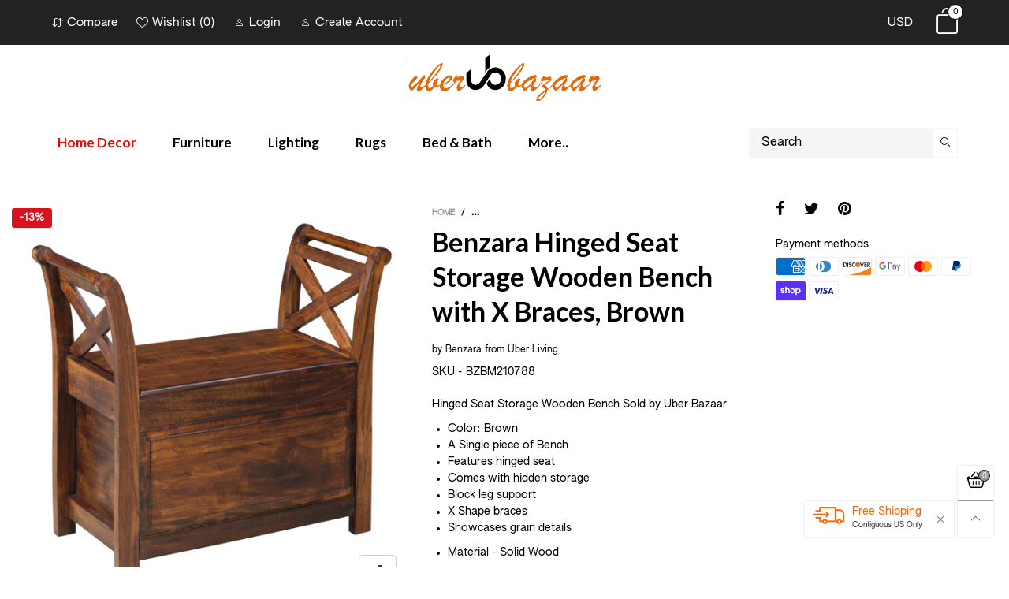

--- FILE ---
content_type: text/html; charset=utf-8
request_url: https://uberbazaar.com/products/benzara-hinged-seat-storage-wooden-bench-with-x-braces-brown
body_size: 51445
content:
<!doctype html>
<!--[if IE 9]> <html class="ie9 no-js" lang="en"> <![endif]-->
<!--[if (gt IE 9)|!(IE)]><!--> <html class="no-js" lang="en"> <!--<![endif]-->
<head>
 <meta name="google-site-verification" content="XTffwJflZEI8QIbbpiaBL4LctH7WU-b11MOX2PxfFM4" /><meta charset="utf-8">
  <meta http-equiv="X-UA-Compatible" content="IE=edge">
  <meta name="viewport" content="width=device-width,initial-scale=1">
  <meta name="facebook-domain-verification" content="aks4jttb3jldyaadnut2by5qyi547i" />
  <meta name="theme-color" content="#7796a8"><link rel="canonical" href="https://uberbazaar.com/products/benzara-hinged-seat-storage-wooden-bench-with-x-braces-brown"><link rel="shortcut icon" href="//uberbazaar.com/cdn/shop/files/Logo_15bc83f4-ffc0-49d2-bbb1-3503cfa99373_32x32.png?v=1613616876" type="image/png"><title>Benzara Hinged Seat Storage Wooden Bench with X Braces, Brown
&ndash; Uber Bazaar
</title><meta name="description" content="Upgrade your home Decor in style with the inclusion of this transitional style Bench. Featuring a sturdy construction of solid wood in brown finish, the bench comes with a hinged seat that opens to reveal ample storage space. Supported on block legs, the X shaped braces add to the appealing design of this Bench."><!-- /snippets/social-meta-tags.liquid -->




<meta property="og:site_name" content="Uber Bazaar">
<meta property="og:url" content="https://uberbazaar.com/products/benzara-hinged-seat-storage-wooden-bench-with-x-braces-brown">
<meta property="og:title" content="Benzara Hinged Seat Storage Wooden Bench with X Braces, Brown">
<meta property="og:type" content="product">
<meta property="og:description" content="Upgrade your home Decor in style with the inclusion of this transitional style Bench. Featuring a sturdy construction of solid wood in brown finish, the bench comes with a hinged seat that opens to reveal ample storage space. Supported on block legs, the X shaped braces add to the appealing design of this Bench.">

  <meta property="og:price:amount" content="423.18">
  <meta property="og:price:currency" content="USD">

<meta property="og:image" content="http://uberbazaar.com/cdn/shop/products/BM210788_1200x1200.jpg?v=1625040044">
<meta property="og:image:secure_url" content="https://uberbazaar.com/cdn/shop/products/BM210788_1200x1200.jpg?v=1625040044">


  <meta name="twitter:site" content="@UberBazaarInc">

<meta name="twitter:card" content="summary_large_image">
<meta name="twitter:title" content="Benzara Hinged Seat Storage Wooden Bench with X Braces, Brown">
<meta name="twitter:description" content="Upgrade your home Decor in style with the inclusion of this transitional style Bench. Featuring a sturdy construction of solid wood in brown finish, the bench comes with a hinged seat that opens to reveal ample storage space. Supported on block legs, the X shaped braces add to the appealing design of this Bench.">
<style rel="stylesheet">.container{margin-right:auto;margin-left:auto;padding-left:15px;padding-right:15px}.container:before,.container:after{content:" ";display:table}.container:after{clear:both}@media (min-width: 768px){.container{width:760px}}@media (min-width: 992px){.container{width:980px}}@media (min-width: 1200px){.container{width:1180px}}.container-fluid{margin-right:auto;margin-left:auto;padding-left:15px;padding-right:15px}.container-fluid:before,.container-fluid:after{content:" ";display:table}.container-fluid:after{clear:both}.row{margin-left:-15px;margin-right:-15px}.row:before,.row:after{content:" ";display:table}.row:after{clear:both}.col-xs-1,.col-sm-1,.col-md-1,.col-lg-1,.col-xs-2,.col-sm-2,.col-md-2,.col-lg-2,.col-xs-3,.col-sm-3,.col-md-3,.col-lg-3,.col-xs-4,.col-sm-4,.col-md-4,.col-lg-4,.col-xs-5,.col-sm-5,.col-md-5,.col-lg-5,.col-xs-6,.col-sm-6,.col-md-6,.col-lg-6,.col-xs-7,.col-sm-7,.col-md-7,.col-lg-7,.col-xs-8,.col-sm-8,.col-md-8,.col-lg-8,.col-xs-9,.col-sm-9,.col-md-9,.col-lg-9,.col-xs-10,.col-sm-10,.col-md-10,.col-lg-10,.col-xs-11,.col-sm-11,.col-md-11,.col-lg-11,.col-xs-12,.col-sm-12,.col-md-12,.col-lg-12{position:relative;min-height:1px;padding-left:15px;padding-right:15px}.col-xs-1,.col-xs-2,.col-xs-3,.col-xs-4,.col-xs-5,.col-xs-6,.col-xs-7,.col-xs-8,.col-xs-9,.col-xs-10,.col-xs-11,.col-xs-12{float:left}.col-xs-1{width:8.33333%}.col-xs-2{width:16.66667%}.col-xs-3{width:25%}.col-xs-4{width:33.33333%}.col-xs-5{width:41.66667%}.col-xs-6{width:50%}.col-xs-7{width:58.33333%}.col-xs-8{width:66.66667%}.col-xs-9{width:75%}.col-xs-10{width:83.33333%}.col-xs-11{width:91.66667%}.col-xs-12{width:100%}.col-xs-pull-0{right:auto}.col-xs-pull-1{right:8.33333%}.col-xs-pull-2{right:16.66667%}.col-xs-pull-3{right:25%}.col-xs-pull-4{right:33.33333%}.col-xs-pull-5{right:41.66667%}.col-xs-pull-6{right:50%}.col-xs-pull-7{right:58.33333%}.col-xs-pull-8{right:66.66667%}.col-xs-pull-9{right:75%}.col-xs-pull-10{right:83.33333%}.col-xs-pull-11{right:91.66667%}.col-xs-pull-12{right:100%}.col-xs-push-0{left:auto}.col-xs-push-1{left:8.33333%}.col-xs-push-2{left:16.66667%}.col-xs-push-3{left:25%}.col-xs-push-4{left:33.33333%}.col-xs-push-5{left:41.66667%}.col-xs-push-6{left:50%}.col-xs-push-7{left:58.33333%}.col-xs-push-8{left:66.66667%}.col-xs-push-9{left:75%}.col-xs-push-10{left:83.33333%}.col-xs-push-11{left:91.66667%}.col-xs-push-12{left:100%}.col-xs-offset-0{margin-left:0%}.col-xs-offset-1{margin-left:8.33333%}.col-xs-offset-2{margin-left:16.66667%}.col-xs-offset-3{margin-left:25%}.col-xs-offset-4{margin-left:33.33333%}.col-xs-offset-5{margin-left:41.66667%}.col-xs-offset-6{margin-left:50%}.col-xs-offset-7{margin-left:58.33333%}.col-xs-offset-8{margin-left:66.66667%}.col-xs-offset-9{margin-left:75%}.col-xs-offset-10{margin-left:83.33333%}.col-xs-offset-11{margin-left:91.66667%}.col-xs-offset-12{margin-left:100%}@media (min-width: 768px){.col-sm-1,.col-sm-2,.col-sm-3,.col-sm-4,.col-sm-5,.col-sm-6,.col-sm-7,.col-sm-8,.col-sm-9,.col-sm-10,.col-sm-11,.col-sm-12{float:left}.col-sm-1{width:8.33333%}.col-sm-2{width:16.66667%}.col-sm-3{width:25%}.col-sm-4{width:33.33333%}.col-sm-5{width:41.66667%}.col-sm-6{width:50%}.col-sm-7{width:58.33333%}.col-sm-8{width:66.66667%}.col-sm-9{width:75%}.col-sm-10{width:83.33333%}.col-sm-11{width:91.66667%}.col-sm-12{width:100%}.col-sm-pull-0{right:auto}.col-sm-pull-1{right:8.33333%}.col-sm-pull-2{right:16.66667%}.col-sm-pull-3{right:25%}.col-sm-pull-4{right:33.33333%}.col-sm-pull-5{right:41.66667%}.col-sm-pull-6{right:50%}.col-sm-pull-7{right:58.33333%}.col-sm-pull-8{right:66.66667%}.col-sm-pull-9{right:75%}.col-sm-pull-10{right:83.33333%}.col-sm-pull-11{right:91.66667%}.col-sm-pull-12{right:100%}.col-sm-push-0{left:auto}.col-sm-push-1{left:8.33333%}.col-sm-push-2{left:16.66667%}.col-sm-push-3{left:25%}.col-sm-push-4{left:33.33333%}.col-sm-push-5{left:41.66667%}.col-sm-push-6{left:50%}.col-sm-push-7{left:58.33333%}.col-sm-push-8{left:66.66667%}.col-sm-push-9{left:75%}.col-sm-push-10{left:83.33333%}.col-sm-push-11{left:91.66667%}.col-sm-push-12{left:100%}.col-sm-offset-0{margin-left:0%}.col-sm-offset-1{margin-left:8.33333%}.col-sm-offset-2{margin-left:16.66667%}.col-sm-offset-3{margin-left:25%}.col-sm-offset-4{margin-left:33.33333%}.col-sm-offset-5{margin-left:41.66667%}.col-sm-offset-6{margin-left:50%}.col-sm-offset-7{margin-left:58.33333%}.col-sm-offset-8{margin-left:66.66667%}.col-sm-offset-9{margin-left:75%}.col-sm-offset-10{margin-left:83.33333%}.col-sm-offset-11{margin-left:91.66667%}.col-sm-offset-12{margin-left:100%}}@media (min-width: 992px){.col-md-1,.col-md-2,.col-md-3,.col-md-4,.col-md-5,.col-md-6,.col-md-7,.col-md-8,.col-md-9,.col-md-10,.col-md-11,.col-md-12{float:left}.col-md-1{width:8.33333%}.col-md-2{width:16.66667%}.col-md-3{width:25%}.col-md-4{width:33.33333%}.col-md-5{width:41.66667%}.col-md-6{width:50%}.col-md-7{width:58.33333%}.col-md-8{width:66.66667%}.col-md-9{width:75%}.col-md-10{width:83.33333%}.col-md-11{width:91.66667%}.col-md-12{width:100%}.col-md-pull-0{right:auto}.col-md-pull-1{right:8.33333%}.col-md-pull-2{right:16.66667%}.col-md-pull-3{right:25%}.col-md-pull-4{right:33.33333%}.col-md-pull-5{right:41.66667%}.col-md-pull-6{right:50%}.col-md-pull-7{right:58.33333%}.col-md-pull-8{right:66.66667%}.col-md-pull-9{right:75%}.col-md-pull-10{right:83.33333%}.col-md-pull-11{right:91.66667%}.col-md-pull-12{right:100%}.col-md-push-0{left:auto}.col-md-push-1{left:8.33333%}.col-md-push-2{left:16.66667%}.col-md-push-3{left:25%}.col-md-push-4{left:33.33333%}.col-md-push-5{left:41.66667%}.col-md-push-6{left:50%}.col-md-push-7{left:58.33333%}.col-md-push-8{left:66.66667%}.col-md-push-9{left:75%}.col-md-push-10{left:83.33333%}.col-md-push-11{left:91.66667%}.col-md-push-12{left:100%}.col-md-offset-0{margin-left:0%}.col-md-offset-1{margin-left:8.33333%}.col-md-offset-2{margin-left:16.66667%}.col-md-offset-3{margin-left:25%}.col-md-offset-4{margin-left:33.33333%}.col-md-offset-5{margin-left:41.66667%}.col-md-offset-6{margin-left:50%}.col-md-offset-7{margin-left:58.33333%}.col-md-offset-8{margin-left:66.66667%}.col-md-offset-9{margin-left:75%}.col-md-offset-10{margin-left:83.33333%}.col-md-offset-11{margin-left:91.66667%}.col-md-offset-12{margin-left:100%}}@media (min-width: 1200px){.col-lg-1,.col-lg-2,.col-lg-3,.col-lg-4,.col-lg-5,.col-lg-6,.col-lg-7,.col-lg-8,.col-lg-9,.col-lg-10,.col-lg-11,.col-lg-12{float:left}.col-lg-1{width:8.33333%}.col-lg-2{width:16.66667%}.col-lg-3{width:25%}.col-lg-4{width:33.33333%}.col-lg-5{width:41.66667%}.col-lg-6{width:50%}.col-lg-7{width:58.33333%}.col-lg-8{width:66.66667%}.col-lg-9{width:75%}.col-lg-10{width:83.33333%}.col-lg-11{width:91.66667%}.col-lg-12{width:100%}.col-lg-pull-0{right:auto}.col-lg-pull-1{right:8.33333%}.col-lg-pull-2{right:16.66667%}.col-lg-pull-3{right:25%}.col-lg-pull-4{right:33.33333%}.col-lg-pull-5{right:41.66667%}.col-lg-pull-6{right:50%}.col-lg-pull-7{right:58.33333%}.col-lg-pull-8{right:66.66667%}.col-lg-pull-9{right:75%}.col-lg-pull-10{right:83.33333%}.col-lg-pull-11{right:91.66667%}.col-lg-pull-12{right:100%}.col-lg-push-0{left:auto}.col-lg-push-1{left:8.33333%}.col-lg-push-2{left:16.66667%}.col-lg-push-3{left:25%}.col-lg-push-4{left:33.33333%}.col-lg-push-5{left:41.66667%}.col-lg-push-6{left:50%}.col-lg-push-7{left:58.33333%}.col-lg-push-8{left:66.66667%}.col-lg-push-9{left:75%}.col-lg-push-10{left:83.33333%}.col-lg-push-11{left:91.66667%}.col-lg-push-12{left:100%}.col-lg-offset-0{margin-left:0%}.col-lg-offset-1{margin-left:8.33333%}.col-lg-offset-2{margin-left:16.66667%}.col-lg-offset-3{margin-left:25%}.col-lg-offset-4{margin-left:33.33333%}.col-lg-offset-5{margin-left:41.66667%}.col-lg-offset-6{margin-left:50%}.col-lg-offset-7{margin-left:58.33333%}.col-lg-offset-8{margin-left:66.66667%}.col-lg-offset-9{margin-left:75%}.col-lg-offset-10{margin-left:83.33333%}.col-lg-offset-11{margin-left:91.66667%}.col-lg-offset-12{margin-left:100%}}.clearfix:before,.clearfix:after{content:" ";display:table}.clearfix:after{clear:both}.center-block{display:block;margin-left:auto;margin-right:auto}.pull-right{float:right !important}.pull-left{float:left !important}.hide{display:none !important}.show{display:block !important}.invisible{visibility:hidden}.text-hide{font:0/0 a;color:transparent;text-shadow:none;background-color:transparent;border:0}.hidden{display:none !important}.affix{position:fixed}@-ms-viewport{width:device-width}.visible-xs{display:none !important}.visible-sm{display:none !important}.visible-md{display:none !important}.visible-lg{display:none !important}.visible-xs-block,.visible-xs-inline,.visible-xs-inline-block,.visible-sm-block,.visible-sm-inline,.visible-sm-inline-block,.visible-md-block,.visible-md-inline,.visible-md-inline-block,.visible-lg-block,.visible-lg-inline,.visible-lg-inline-block{display:none !important}@media (max-width: 767px){.visible-xs{display:block !important}table.visible-xs{display:table !important}tr.visible-xs{display:table-row !important}th.visible-xs,td.visible-xs{display:table-cell !important}}@media (max-width: 767px){.visible-xs-block{display:block !important}}@media (max-width: 767px){.visible-xs-inline{display:inline !important}}@media (max-width: 767px){.visible-xs-inline-block{display:inline-block !important}}@media (min-width: 768px) and (max-width: 991px){.visible-sm{display:block !important}table.visible-sm{display:table !important}tr.visible-sm{display:table-row !important}th.visible-sm,td.visible-sm{display:table-cell !important}}@media (min-width: 768px) and (max-width: 991px){.visible-sm-block{display:block !important}}@media (min-width: 768px) and (max-width: 991px){.visible-sm-inline{display:inline !important}}@media (min-width: 768px) and (max-width: 991px){.visible-sm-inline-block{display:inline-block !important}}@media (min-width: 992px) and (max-width: 1199px){.visible-md{display:block !important}table.visible-md{display:table !important}tr.visible-md{display:table-row !important}th.visible-md,td.visible-md{display:table-cell !important}}@media (min-width: 992px) and (max-width: 1199px){.visible-md-block{display:block !important}}@media (min-width: 992px) and (max-width: 1199px){.visible-md-inline{display:inline !important}}@media (min-width: 992px) and (max-width: 1199px){.visible-md-inline-block{display:inline-block !important}}@media (min-width: 1200px){.visible-lg{display:block !important}table.visible-lg{display:table !important}tr.visible-lg{display:table-row !important}th.visible-lg,td.visible-lg{display:table-cell !important}}@media (min-width: 1200px){.visible-lg-block{display:block !important}}@media (min-width: 1200px){.visible-lg-inline{display:inline !important}}@media (min-width: 1200px){.visible-lg-inline-block{display:inline-block !important}}@media (max-width: 767px){.hidden-xs{display:none !important}}@media (min-width: 768px) and (max-width: 991px){.hidden-sm{display:none !important}}@media (min-width: 992px) and (max-width: 1199px){.hidden-md{display:none !important}}@media (min-width: 1200px){.hidden-lg{display:none !important}}.visible-print{display:none !important}@media print{.visible-print{display:block !important}table.visible-print{display:table !important}tr.visible-print{display:table-row !important}th.visible-print,td.visible-print{display:table-cell !important}}.visible-print-block{display:none !important}@media print{.visible-print-block{display:block !important}}.visible-print-inline{display:none !important}@media print{.visible-print-inline{display:inline !important}}.visible-print-inline-block{display:none !important}@media print{.visible-print-inline-block{display:inline-block !important}}@media print{.hidden-print{display:none !important}}*{-webkit-box-sizing:border-box;box-sizing:border-box}*:before,*:after{-webkit-box-sizing:border-box;box-sizing:border-box}html{-ms-text-size-adjust:100%;-webkit-text-size-adjust:100%;-webkit-tap-highlight-color:rgba(0,0,0,0)}body{font-family:'Lato', sans-serif;font-size:14px;font-weight:300;background:#ffffff;color:#000000;margin:0;line-height:1.55em;font-smooth:always;font-smoothing:antialiased;-moz-font-smoothing:antialiased;-webkit-font-smoothing:antialiased}body a{color:#000000}.alternative{color:#af996b;font-size:15px;font-weight:400}.row:before,.row:after{display:block}a{text-decoration:none}select{-webkit-appearance:none;-moz-appearance:none;appearance:none}select,input{border-radius:0}select:focus,select:active,input:focus,input:active{outline:none}ul>li{list-style:none}.db{display:block}i{font-size:100%}p{margin:0 0 10px}.dib{display:inline-block}.por{position:relative}.text-left{text-align:left}.text-right{text-align:right}.text-center{text-align:center}.w100{width:100%}.h100{height:100%}.hide-in-loading{display:none}.grid__item.banner-item{margin-bottom:0}.list--inline{padding:0;margin:0}.list--inline li{display:inline-block;margin-bottom:0;vertical-align:middle}.center-abs{left:0;right:0;margin-left:auto;margin-right:auto}h1,h2,h3,h4,h5,h6,.h1,.h2,.h3,.h4,.h5,.h6{line-height:1.3em;font-weight:500;color:inherit}.h1,h1{font-size:36px}.h2,h2{font-size:30px}.h3,h3{font-size:24px}.h4,h4{font-size:18px}.h5,h5{font-size:14px}.h6,h6{font-size:12px}.page-title{padding-bottom:20px;margin-top:0}@media (min-width: 1366px){.container-fluid{padding-left:30px;padding-right:30px}.container{width:1300px}}@media (min-width: 1425px){.container{width:1365px}}@media (min-width: 1920px){.container-fluid{padding-left:115px;padding-right:115px}.container{width:1440px}}@media (min-width: 2300px){.container{width:1920px}}.lazyloading.op1{opacity:1;filter:alpha(opacity=100);-ms-filter:"progid:DXImageTransform.Microsoft.Alpha(Opacity=$v2)"}@media (max-width: 767px){.fs-mb{font-size:13px}}@font-face{font-family:'BTWoodstock';src:url('//uberbazaar.com/cdn/shop/t/6/assets/BTWoodstock.eot?v=55702467120695452281634587020');src:url('//uberbazaar.com/cdn/shop/t/6/assets/BTWoodstock.eot?v=55702467120695452281634587020#iefix') format("embedded-opentype"),url('//uberbazaar.com/cdn/shop/t/6/assets/BTWoodstock.ttf?v=133273716297016695541634587021') format("truetype"),url('//uberbazaar.com/cdn/shop/t/6/assets/BTWoodstock.woff?v=135799955162937364361634587022') format("woff"),url('//uberbazaar.com/cdn/shop/t/6/assets/BTWoodstock.svg?v=124843666104112267491634587020#BTWoodstock') format("svg");font-weight:normal;font-style:normal;font-display:swap}[class^="wicon-"],[class*=" wicon-"]{visibility:hidden}@media (min-width: 992px){.footer__linklist--bottom li{display:inline-block}.pos-sticky{position:sticky;position:-webkit-sticky;top:30px}.pos-sticky--menu{top:93px}.h100-tb{height:100%}}.show-in-sticky{display:none}@media (max-width: 767px){.mobile-text-left{text-align:left}.mobile-text-center{text-align:center}.mobile-text-right{text-align:right}}.vtb{vertical-align:text-bottom}@media (max-width: 991px){.tbs-text-left{text-align:left}.tbs-text-center{text-align:center}.tbs-text-right{text-align:right}}.col-xs-20{width:20%}@media (min-width: 768px){.col-sm-20{width:20%}}@media (min-width: 992px){.col-md-20{width:20%}}@media (min-width: 1200px){.col-lg-20{width:20%}}.grid{display:-ms-flex;display:-webkit-box;display:-ms-flexbox;display:flex;-webkit-box-orient:horizontal;-webkit-box-direction:normal;-ms-flex-flow:row wrap;flex-flow:row wrap;margin:-10px;width:calc(100% + 10px*2);-ms-flex-wrap:wrap;flex-wrap:wrap}@media (min-width: 768px){.grid{width:calc(100% + 15px*2);margin:-15px}}@media (min-width: 768px){.grid--border{margin:0;width:100%}}.grid--wide{margin-left:0 !important;margin-right:0 !important;width:100%}.grid__item{outline:none;padding:10px}@media (min-width: 768px){.grid__item{padding:15px}}@media (min-width: 768px){.grid__item--big{display:-ms-flex;display:-webkit-box;display:-ms-flexbox;display:flex;-webkit-box-orient:horizontal;-webkit-box-direction:normal;-ms-flex-flow:row wrap;flex-flow:row wrap}.grid__item--big .item__top{-webkit-box-flex:1;-ms-flex-positive:1;flex-grow:1}}.grid--small .grid__item{width:20%}.grid--medium .grid__item{width:25%}.grid--large .grid__item{width:33.33%}.grid--very-large .grid__item{width:50%}.grid--full .grid__item{width:100%}@media (max-width: 767px){[class*="grid--"] .grid__item{width:50%}.grid--full .grid__item,.grid--full-mobile .grid__item{width:100%}.grid--very-large:not(.use-touch-mobile) .grid__item:last-child{margin-bottom:0}.grid--very-large:not(.use-slider) .grid__item:last-child{margin-bottom:0}.use-touch-mobile .grid__item{width:60%;min-width:60%}.use-touch-mobile.grid--full .grid__item,.use-touch-mobile.grid--very-large .grid__item{width:75%;min-width:75%}}.item__name{display:block}@media (max-width: 767px){.item__name{white-space:normal}}@media (max-width: 1199px){.item__actions{position:static;margin-top:7px}}.product-price{display:block}.item__bottom .product-price{border-top:1px solid rgba(0, 0, 0, 0.05);margin-top:15px;padding-top:10px;-webkit-transition:ease-in-out all 0.3s;transition:ease-in-out all 0.3s}.item__actions--grid-mode{opacity:0;filter:alpha(opacity=0);-ms-filter:"progid:DXImageTransform.Microsoft.Alpha(Opacity=$v2)";visibility:hidden;-webkit-transition:ease-in-out all 0.3s;transition:ease-in-out all 0.3s;position:absolute;z-index:1}.no-gutter{padding-left:0 !important;padding-right:0 !important}.no-gutter--left{padding-left:0 !important}.no-gutter--right{padding-right:0 !important}.gutter-bottom{padding-bottom:20px}.gutter-top{padding-top:20px}.gutter-ele-bottom{padding-bottom:10px}.gutter-ele-top{padding-top:10px}.gutter-ele-small-bottom{padding-bottom:5px}.gutter-ele-small-top{padding-top:5px}.distance-top-ele{margin-top:10px}.distance-bottom-ele{margin-bottom:10px}.big-gutter-top{padding-top:50px}.big-gutter-bottom{padding-bottom:50px}.margin0{margin:0}@media (max-width: 767px){.big-gutter-top{padding-top:25px}.big-gutter-bottom{padding-bottom:25px}}.position-static{position:static}.no-gutter-top{padding-top:0 !important}@media (min-width: 768px){.no-gutter-left-tb{padding-left:0}.no-gutter-right-tb{padding-right:0}.gutter-ele-top-tb{padding-top:10px}.gutter-ele-bottom-tb{padding-bottom:10px}}@media (max-width: 991px){.gutter-ele-top-tbs{padding-top:10px}.gutter-ele-bottom-tbs{padding-bottom:10px}}@media (max-width: 767px){.no-gutter-left-mb{padding-left:0}.no-gutter-right-mb{padding-right:0}.gutter-ele-top-mb{padding-top:10px}.gutter-ele-bottom-mb{padding-bottom:10px}}.nav-tabs{-ms-flex-flow:nowrap !important;flex-flow:nowrap !important;-moz-justify-content:flex-start;-ms-justify-content:flex-start;-webkit-box-pack:start;-ms-flex-pack:start;justify-content:flex-start;overflow-x:auto;overflow-y:hidden;white-space:nowrap;-webkit-box-shadow:none;box-shadow:none;max-width:100%;margin-bottom:20px !important;-webkit-overflow-scrolling:touch;-moz-overflow-scrolling:touch;-ms-overflow-scrolling:touch;-webkit-overflow-scrolling:touch}@media (max-width: 1199px){.nav-tabs{-moz-justify-content:flex-start;-ms-justify-content:flex-start;-webkit-box-pack:start;-ms-flex-pack:start;justify-content:flex-start}}@media (min-width: 768px){.nav-tabs{margin-bottom:50px !important}}@media (min-width: 992px){.nav-tabs{border-bottom:1px solid rgba(0, 0, 0, 0.05) !important}}.nav-tab-item:after{content:"";position:absolute;top:0;right:0;width:1px;height:60%;border-left:2px solid #ddd;bottom:0;margin:auto 0;z-index:1}.nav-tab-item:last-child:after{display:none}.nav-tab-item.active>a,.nav-tab-item:hover>a,.nav-tab-item:focus>a{color:#af996b;background:none !important}.nav-tab-item>a{font-size:22px;color:#999;padding:0 25px !important}@media (min-width: 992px){.nav-tab-item>a{background-color:transparent}.nav-tab-item>a:hover,.nav-tab-item>a:focus{background-color:transparent}}@media (min-width: 768px){.nav-tab-item{padding:0 15px}.nav-tab-item.active>a,.nav-tab-item:hover>a,.nav-tab-item:focus>a{color:#ffffff}}.nav-tab-item:first-child{padding-left:0}@media (min-width: 992px){.nav-tab-item:after{display:none}.nav-tab-item.active>a,.nav-tab-item:hover>a,.nav-tab-item:focus>a{color:#000;border-bottom-color:#000}.nav-tab-item a{background-color:transparent;border:none;border-radius:0;border-bottom:3px solid transparent;color:rgba(0, 0, 0, 0.5);font-family:'Lato', sans-serif;font-size:24px;padding:0 0 15px !important}}.tab-content>.tab-pane{display:none}.tab-content>.active{display:block}.effect-hover{position:relative}.effect-hover__content{position:absolute;z-index:1;-webkit-transition:ease-in-out all 0.3s;transition:ease-in-out all 0.3s;visibility:hidden;opacity:0;filter:alpha(opacity=0);-ms-filter:"progid:DXImageTransform.Microsoft.Alpha(Opacity=$v2)"}.button{-ms-flex-align:center;-moz-align-items:center;-ms-align-items:center;-o-align-items:center;-webkit-box-align:center;align-items:center;-moz-justify-content:center;-ms-justify-content:center;-webkit-box-pack:center;-ms-flex-pack:center;justify-content:center;font-size:10px;padding:0 15px;border-width:2px;font-weight:400;letter-spacing:2px;-webkit-transition:ease-in-out all 0.3s;transition:ease-in-out all 0.3s;text-align:center;text-transform:uppercase;height:45px;line-height:45px;border-radius:5px}.button--rad{border-radius:5px}.button--icon i{padding:0 !important}a.button{display:inline-block;text-decoration:none !important}.use-slider-no-padding{margin-top:0;margin-bottom:0}.use-slider-no-padding .grid__item{padding-top:0;padding-bottom:0}@media (max-width: 767px){.use-touch-mobile{display:-ms-flex;display:-webkit-box;display:-ms-flexbox;display:flex;-webkit-box-orient:horizontal;-webkit-box-direction:normal;-ms-flex-flow:row wrap;flex-flow:row wrap;-ms-flex-flow:row nowrap !important;flex-flow:row nowrap !important;white-space:nowrap;-webkit-overflow-scrolling:touch;-moz-overflow-scrolling:touch;-ms-overflow-scrolling:touch;-webkit-overflow-scrolling:touch;scroll-behavior:smooth;-webkit-scroll-behavior:smooth;overflow-x:auto;-webkit-backface-visibility:hidden;backface-visibility:hidden;-webkit-transform:translateZ(0);overflow-y:hidden}.use-touch-mobile::-webkit-scrollbar{display:none}}@media (min-width: 768px){.ov-slider-tb{display:none}.use-slider:not(.slick-initialized){overflow:hidden}}@media (max-width: 767px){.ov-slider-mb{display:none}}.item__media{position:relative}.pg__thumbs{margin:0 -5px;width:calc(100% + 10px)}.item__media__sub{position:absolute;bottom:-15px;z-index:1;left:0}@media (max-width: 1199px){.item__media__sub{display:none}}@media (min-width: 1200px){.item__media__sub{visibility:hidden;opacity:0;filter:alpha(opacity=0);-ms-filter:"progid:DXImageTransform.Microsoft.Alpha(Opacity=$v2)";-webkit-transition:ease-in-out all 0.3s;transition:ease-in-out all 0.3s}}.pg__thumbs--single{position:inherit}.pg__thumbs--small .pg__thumb{width:10%}.pg__thumbs--large .pg__thumb{width:20%}.pg__thumb{padding:10px 5px 0}.pg__thumb__link{display:block;width:100%}@media (min-width: 992px){.pg__thumbs--slider-vertical{margin-left:0;margin-right:0}.pg__thumbs--slider-vertical .pg__thumb{width:100%;padding-left:0;padding-right:0}}@-webkit-keyframes spin{0%{-webkit-transform:rotate(0deg);transform:rotate(0deg)}100%{-webkit-transform:rotate(360deg);transform:rotate(360deg)}}@keyframes spin{0%{-webkit-transform:rotate(0deg);transform:rotate(0deg)}100%{-webkit-transform:rotate(360deg);transform:rotate(360deg)}}@-webkit-keyframes fadeInUp{from{opacity:0;-webkit-transform:translate3d(0, 30%, 0);transform:translate3d(0, 30%, 0)}to{opacity:1;-webkit-transform:translate3d(0, 0, 0);transform:translate3d(0, 0, 0)}}@keyframes fadeInUp{from{opacity:0;-webkit-transform:translate3d(0, 30%, 0);transform:translate3d(0, 30%, 0)}to{opacity:1;-webkit-transform:translate3d(0, 0, 0);transform:translate3d(0, 0, 0)}}@keyframes zoom-fade{from{opacity:0;-webkit-transform:scale(1.3, 1.3);transform:scale(1.3, 1.3)}to{opacity:1;-webkit-transform:scale(1, 1);transform:scale(1, 1)}}@-webkit-keyframes zoom-fade{from{opacity:0;-webkit-transform:scale(1.3, 1.3);transform:scale(1.3, 1.3)}to{opacity:1;-webkit-transform:scale(1, 1);transform:scale(1, 1)}}.lazyload,[data-lazy]{text-indent:-9999px}.lazyload,.lazyloading{opacity:0}.lazyload:not(.ignore-effect):not(.fade-in),.lazyloaded:not(.ignore-effect):not(.fade-in){-webkit-animation-duration:1s;animation-duration:1s;-webkit-animation-fill-mode:both;animation-fill-mode:both;-webkit-animation-name:fadeInUp;animation-name:fadeInUp;-webkit-animation-name:fadeInUp;animation-name:fadeInUp}.lazyload:not(.ignore-effect).fade-in,.lazyloaded:not(.ignore-effect).fade-in{opacity:1;-webkit-transition:2s cubic-bezier(0.215, 0.61, 0.355, 1);transition:2s cubic-bezier(0.215, 0.61, 0.355, 1)}.lazyload:not(.ignore-effect).zoom-fade,.lazyloaded:not(.ignore-effect).zoom-fade{-webkit-animation:zoom-fade 2.5s cubic-bezier(0.26, 0.54, 0.32, 1) 0s forwards;animation:zoom-fade 2.5s cubic-bezier(0.26, 0.54, 0.32, 1) 0s forwards}.zoom-fade-slider{opacity:1}@media (min-width: 992px){.zoom-fade-slider{opacity:0}.slick-slide .zoom-fade-slider{-webkit-animation:zoom-fade 2.5s cubic-bezier(0.26, 0.54, 0.32, 1) 0s forwards;animation:zoom-fade 2.5s cubic-bezier(0.26, 0.54, 0.32, 1) 0s forwards}.text-effect{opacity:0}}.loading{display:block;position:relative;overflow:hidden}.loading:after{content:'';color:#000000;font-size:20px;display:block;width:30px;height:30px;border-radius:50%;border:2px solid #000000;border-right-color:transparent;-webkit-animation:spin 2s linear infinite;animation:spin 2s linear infinite;position:absolute;top:0;left:0;right:0;bottom:0;margin:auto;z-index:0}@supports (-ms-ime-align: auto){.loading:after{display:none !important}}.header__wrap{-ms-flex-align:stretch;-moz-align-items:stretch;-ms-align-items:stretch;-o-align-items:stretch;-webkit-box-align:stretch;align-items:stretch}.header__links--flex{-ms-flex-align:center;-moz-align-items:center;-ms-align-items:center;-o-align-items:center;-webkit-box-align:center;align-items:center;-moz-justify-content:flex-end;-ms-justify-content:flex-end;-webkit-box-pack:end;-ms-flex-pack:end;justify-content:flex-end}@media (max-width: 991px){.header__links{-moz-justify-content:flex-end;-ms-justify-content:flex-end;-webkit-box-pack:end;-ms-flex-pack:end;justify-content:flex-end}}.header__link{padding:0 12px}@media (max-width: 991px){.header__link{color:#222;font-size:25px;padding:0 14px}}.mobile-nav-bar{font-size:calc(25px + 7px);color:#222}.cart-number{font-size:11px;position:absolute}@media (max-width: 991px){.cart-number{top:-7px;right:-7px;border-radius:50%;background-color:#ffffff;width:20px;height:20px;line-height:19px;vertical-align:middle;font-size:13px;color:#000000 !important;border:1px solid #000000}}@media (min-width: 992px){.cart-number{width:20px;height:20px;border:1px solid #000000;text-align:center;vertical-align:middle;line-height:18px;color:#000000;border-radius:50%;background:#ffffff;-webkit-transition:ease-in-out all 0.3s;transition:ease-in-out all 0.3s}}.header__cart-trigger-desktop>i{font-size:40px}@media (max-width: 991px){.header-mobile__logo__image,.header-mobile__logo__link{width:110px;padding:0 10px}.header__link--account{font-size:calc(25px - 3px)}}.nav__item__label{display:inline-block;*display:inline;zoom:1;position:absolute;top:-15px;vertical-align:top;right:0;text-transform:capitalize;font-size:10px;white-space:nowrap;padding:3px 7px;line-height:11px;border-radius:3px}.link-list__item__link{position:relative}.section__title{font-size:30px;color:#000000;line-height:1.2;font-weight:700}@media (max-width: 767px){.section__title{font-size:20px;text-align:center}}.section__sub-title{font-size:20px;color:#333333;padding-top:40px}@media (max-width: 991px){.section__sub-title{font-size:11px}}.section__heading{padding-bottom:45px}@media (max-width: 991px){.section__heading{padding-bottom:30px}}.section__heading--with-sub{padding-bottom:30px}@media (min-width: 992px){.section__heading--with-sub{padding-bottom:45px}}.section__title__highline{color:#999999}.section__heading--tabs-inline .nav-tabs{margin-bottom:0 !important}@media (max-width: 991px){.section__heading--tabs-inline .section__title{width:100%}.section__heading--tabs-inline .nav-tabs{padding-top:30px}}@media (max-width: 767px){.section__heading--tabs-inline .nav-tabs{padding-top:25px}}.item__name{font-size:18px;color:#000000;line-height:1.55em;font-weight:100}@media (max-width: 767px){.pg__name{font-size:16px}}.pg__option{color:#000000}.product-price__sold-out,.product-price__sale{padding-left:7px;padding-right:7px}.product-price__sold-out{vertical-align:sub;color:#f00}.product-price__price{color:#a5a5a5;font-size:13px;font-weight:700;line-height:24px;vertical-align:text-top}@media (min-width: 768px){.product-price__price{font-size:16px}}s.product-price__price{color:#727272;font-size:14px;font-weight:300;line-height:21px}.product-price__starting{vertical-align:sub}.item__vendor{margin-top:10px}.pg__main-image{-webkit-transition:ease-in-out all 0.3s;transition:ease-in-out all 0.3s}.pg__main-alt-image{position:absolute;top:0;left:0;width:100%;height:100%;opacity:0;filter:alpha(opacity=0);-ms-filter:"progid:DXImageTransform.Microsoft.Alpha(Opacity=$v2)";-webkit-transition:ease-in-out all 0.3s;transition:ease-in-out all 0.3s}.wicon-like{vertical-align:text-bottom}.pg__options{width:100%;position:absolute;top:0;right:0;margin-top:10px}.pg__option__values{line-height:1}.pg__option__label{font-weight:600;min-width:80px;padding-right:5px;text-align:left;text-transform:uppercase}.pg__option__value{border:1px solid #cccccc;padding:0 13px 0 10px;display:inline-block;background:transparent;width:100%;white-space:nowrap;text-overflow:ellipsis;padding-bottom:5px}.swatch__item{width:auto;min-width:17px;height:17px;line-height:calc(17px - 5px);font-size:calc(17px - 7px);margin:1px 3px;padding:0 5px;border:2px solid transparent;display:inline-block;white-space:nowrap;overflow:hidden;text-decoration:none;background:rgba(0, 0, 0, 0.5);color:#000000}.swatch__item.disabled{opacity:.3;filter:alpha(opacity=30);-ms-filter:"progid:DXImageTransform.Microsoft.Alpha(Opacity=$v2)";pointer-events:none}.swatch__item.selected,.swatch__item:hover,.swatch__item:focus{border:2px solid #cccccc;text-decoration:none;outline:none;color:#000000}.swatch__item--color{min-width:calc(17px - 4px);height:calc(17px - 4px);line-height:calc(17px - 4px);background-size:cover;border:2px solid #cccccc;position:relative;padding:0;border-radius:50%}.swatch__item--color:after{position:absolute;top:0;right:0;bottom:0;left:0;content:'';font-family:'BTWoodstock'}.swatch__item--color:hover,.swatch__item--color:focus,.swatch__item--color.selected{background-size:cover}.swatch__item--color:hover:after,.swatch__item--color:focus:after,.swatch__item--color.selected:after{content:'\e900'}.swatch__item--color:hover:not(.swatch__item--single),.swatch__item--color:focus:not(.swatch__item--single),.swatch__item--color.selected:not(.swatch__item--single){min-width:17px;height:17px;line-height:17px}.qty-box{position:relative;width:60px;height:40px;margin-right:50px}@media (max-width: 767px){.qty-box{margin-right:40px}}.qty-box--single{height:45px}@media (max-width: 767px){.qty-box--single:not(.qty-box--sticky){width:100%;margin-bottom:15px;margin-right:30px}}.qty-box__ctrl{position:absolute;background:#ccc;border:1px solid #f5f5f5;height:100%;width:30px;padding:2px;left:100%;width:30px;height:50%;font-size:14px;color:rgba(0, 0, 0, 0.5)}.qty-box__ctrl--descrease{bottom:0;border-bottom-right-radius:3px}.qty-box__ctrl--increase{top:0;border-top-right-radius:3px;border-bottom:none}.qty-box__input{border:1px solid #f5f5f5;background:#f5f5f5;border-top-left-radius:3px;border-bottom-left-radius:3px}@media (min-width: 992px){.pg__thumbs--slider-vertical{margin-top:-10px;margin-bottom:0;width:100% !important;height:calc(100% - 50px)}.slick-arrow--single-thumbs-vertical{margin:0 auto !important}.slick-arrow--single-thumbs-vertical.slick-prev span:before{content:'\e61a'}.slick-arrow--single-thumbs-vertical.slick-next span:before{content:'\e619'}}.product-single__small-buttons{position:absolute;bottom:15px;right:15px;z-index:1;width:34px}.product-single__small-buttons>a{width:34px;height:34px;line-height:34px;padding:0}@media (max-width: 767px){.product-single__photos__row{margin:0}}.sizechart-table{width:100%}@media (max-width: 767px){.product-single__thumbs-wrap{padding-left:15px;padding-right:15px}}@media (min-width: 992px){.qty-box--single-layout1,.qty-box--single-layout3{margin-bottom:15px;margin-right:10px;width:calc(100% - 30px)}}.slick-slider{position:relative;display:block;-webkit-box-sizing:border-box;box-sizing:border-box;-webkit-touch-callout:none;-webkit-user-select:none;-moz-user-select:none;-ms-user-select:none;user-select:none;-ms-touch-action:pan-y;touch-action:pan-y;-webkit-tap-highlight-color:transparent}.slick-list{position:relative;overflow:hidden;display:block;margin:0;padding:0;width:100%}.slick-list:focus{outline:none}.slick-list.dragging{cursor:pointer}.slick-slider .slick-track,.slick-slider .slick-list{-webkit-transform:translate3d(0, 0, 0);transform:translate3d(0, 0, 0)}.slick-slide{float:left;height:100%;min-height:1px;display:none}[dir="rtl"] .slick-slide{float:right}.slick-slide img{display:block;width:100%}.slick-slide.slick-loading img{display:none}.slick-slide.dragging img{pointer-events:none}.slick-initialized .slick-slide{display:block}.slick-loading .slick-slide{visibility:hidden}.slick-vertical .slick-slide{display:block;height:auto;border:1px solid transparent}.slick-slide:not(.slick-active) .lazyload{display:none}.slick-arrow span:before{visibility:hidden}.f-right{float:right}@media (max-width: 767px){.f-right{float:none}}.f-left{float:left}.flex{display:-ms-flex;display:-webkit-box;display:-ms-flexbox;display:flex;-webkit-box-orient:horizontal;-webkit-box-direction:normal;-ms-flex-flow:row wrap;flex-flow:row wrap}.flex-wrap{-ms-flex-wrap:wrap;flex-wrap:wrap}.flex-align-hoz{-moz-justify-content:center;-ms-justify-content:center;-webkit-box-pack:center;-ms-flex-pack:center;justify-content:center}.flex-align-hoz-end{-moz-justify-content:flex-end;-ms-justify-content:flex-end;-webkit-box-pack:end;-ms-flex-pack:end;justify-content:flex-end}.flex-align-ver{-ms-flex-align:center;-moz-align-items:center;-ms-align-items:center;-o-align-items:center;-webkit-box-align:center;align-items:center}.flex-align-space-between{-moz-justify-content:space-between;-ms-justify-content:space-between;-webkit-box-pack:justify;-ms-flex-pack:justify;justify-content:space-between}.clearfix{clear:both}.lh1{line-height:1}.ver-sub{vertical-align:baseline}.banner-item__text{height:-webkit-fit-content;height:-moz-fit-content;height:fit-content}.button--banner{height:auto}.rb__products-title{padding-bottom:30px}.rb__products-title__text{font-size:45px;line-height:45px;font-weight:900}.rb__products-subtitle{padding-top:0;margin-top:calc(-20px - 5px);font-size:20px;letter-spacing:3px}.bt-dropdown__content{visibility:hidden;opacity:0;filter:alpha(opacity=0);-ms-filter:"progid:DXImageTransform.Microsoft.Alpha(Opacity=$v2)";display:none}input[type="search"]{-webkit-appearance:none !important}.search__input{height:35px;line-height:35px;padding:0 5px;margin:0;border:1px solid #f5f5f5;border-radius:0;-webkit-box-shadow:none;box-shadow:none;background:#f5f5f5}.search__submit{height:calc(35px + 2px);line-height:calc(35px + 2px);width:calc(35px + 4px);padding:0;margin:0;vertical-align:top;background:none;border:1px solid #f5f5f5;border-left:none}.pg__lbs{position:absolute;top:0;left:0}.lb-item{margin-bottom:5px}.lb-item__content{padding:5px 10px;font-size:13px;line-height:15px;display:block;font-weight:bold;border-radius:3px}.pg__countdown{position:absolute;font-weight:700;background:rgba(255,255,255,0.05);bottom:0;left:0;width:100%}.rte{font-size:16px;line-height:1.6em;text-align:justify}.rte img,.rte iframe{max-width:100%}.rte li{list-style:inherit}.img-container{display:block;clear:both;position:relative;min-height:1px;width:100%;height:100%;overflow:hidden}.img-abs{margin:0 auto;position:absolute;top:0}.img-responsive{display:block;max-width:100%;height:auto}.link-list__item{margin-bottom:17px}@media (max-width: 991px){.link-list__item:first-child{margin-top:17px}.link-list__item:first-child.level0{margin-top:0}}.link-list__item:last-child{margin-bottom:0}.link-list--nav .link-list__item__dropdown{opacity:0;filter:alpha(opacity=0);-ms-filter:"progid:DXImageTransform.Microsoft.Alpha(Opacity=$v2)";visibility:hidden;pointer-events:none}.currency-switcher--inline ul{margin:0 -15px}.currency-switcher--inline a{padding:0 15px;position:relative}.currency-switcher--inline a:after{content:'';width:1px;height:100%;position:absolute;top:0;right:0;background:#cfcfcf}.currency-switcher--inline ul>li:last-child a:after{display:none}
@media (min-width: 992px){.breadcrumbs{background-size:cover;background-position:center;background-attachment:fixed;background-repeat:no-repeat}}.breadcrumbs__list{white-space:nowrap;text-overflow:ellipsis;max-width:100%;overflow:hidden}.breadcrumbs--distance{margin-bottom:20px}@media (min-width: 992px){.breadcrumbs--distance{margin-bottom:50px}}@media (max-width: 991px){.breadcrumbs__inner{padding:0}.breadcrumbs__wrap{padding-top:0;padding-bottom:10px}.breadcrumbs--bkg{padding-top:10px;background-image:none !important}.breadcrumbs__name{margin-left:auto;margin-right:auto}.breadcrumbs__slogan{text-align:center}}.breadcrumbs__slogan{font-size:18px;color:#000000}@media (min-width: 992px){.breadcrumbs__name{font-size:50px;color:#000000;font-weight:700}}
.product-nav__item{position:fixed;top:50%;z-index:2;padding:15px}.product-nav__content{width:320px}.product-nav__item--previous{left:0;-webkit-transform:translate(-83%, -50%);transform:translate(-83%, -50%)}.product-nav__item--next{right:0;-webkit-transform:translate(83%, -50%);transform:translate(83%, -50%)}.product-nav__info{padding:0 15px;width:70%}.product-nav__image{width:30%}@media (max-width: 991px){.product-template-section{padding-top:0}}
.freb__title{color:#000000}.pg__fre-check{position:absolute;background:#ffffff;color:#000000;border:1px solid #000000;bottom:0;right:0;width:30px;height:30px;border-radius:0;cursor:pointer}.pg--freb:not(.selected) .pg__fre-check i{display:none}.pg--freb:nth-last-child(2) .pg__freb-icon{display:none}.freb__border{border:1px solid rgba(0, 0, 0, 0.05);padding:15px}@media (min-width: 992px){.freb__border{padding:30px 15px}}.item__top--freb{padding:0 50px;margin:0 auto}.pg__options--fre{position:inherit}@media (min-width: 992px){.pg__options--fre{position:absolute;margin-top:0;right:60px}}@media (max-width: 991px){.pg__options--fre{-moz-justify-content:flex-start !important;-ms-justify-content:flex-start !important;-webkit-box-pack:start !important;-ms-flex-pack:start !important;justify-content:flex-start !important}.pg__options--fre .pg__option__values{-moz-justify-content:flex-start !important;-ms-justify-content:flex-start !important;-webkit-box-pack:start !important;-ms-flex-pack:start !important;justify-content:flex-start !important}}.pg__freb-icon{position:absolute;top:50%;right:-26px;-webkit-transform:translateY(-50%);transform:translateY(-50%);font-size:30px}.freb__total,.freb__total-price{vertical-align:middle}.item__bottom--freb{position:static !important}@media (min-width: 992px){.item__bottom--freb{text-align:center}}@media (max-width: 991px){.item__top--freb{padding:0}.item__top--freb{width:30%}.item__bottom--freb{width:70%;padding:0 15px !important}.item__bottom--freb .pg__name{padding:0}}.product-price__price--freb{padding:0 3px}
</style>
<style rel="stylesheet" media="all and (min-width:992px)">.nav__item__dropdown{opacity:0;filter:alpha(opacity=0);-ms-filter:"progid:DXImageTransform.Microsoft.Alpha(Opacity=$v2)";visibility:hidden;position:absolute}.nav__item{position:static;float:left;width:auto;padding:25px 16px;-webkit-box-align:center;-ms-flex-align:center;align-items:center;border-bottom:2px solid transparent}.nav__item>a{font-size:16px;position:relative;font-weight:700;line-height:unset}@media (min-width: 1200px){.nav__item{padding-left:23px;padding-right:23px}.nav__item>a{padding:0;font-size:17px}}.main-nav>ul{margin:0 -15px}.header__links--bkg{background:#222}.header__link--top{font-size:15px;color:#fff;padding-top:7px;padding-bottom:7px;height:100%}.header__link--top i{padding-right:5px}.header__links__left,.header__links__right{margin-left:-12px;margin-right:-12px}.cart-number{top:5px;right:5px}.header--style5{width:100%;height:auto;padding-bottom:0;z-index:2;background:#ffffff;color:#000}.search__input--desktop{color:#000}.search__input--desktop::-webkit-input-placeholder{color:#000}.search__input--desktop::-moz-placeholder{color:#000}.search__input--desktop:-ms-input-placeholder{color:#000}.search__input--desktop:-moz-placeholder{color:#000}.header__logo__image{max-width:250px}.nav__item>a{color:#000}
</style><script>
  window.lazySizesConfig = window.lazySizesConfig || {};
  window.lazySizesConfig['data-widths'] =  [180, 360, 540, 720, 900, 1080, 1296, 1512, 1728, 2048];
  window.lazySizesConfig.loadMode = 1;var theme = {
    strings: {
      addToCart: "Add to cart",
      soldOut: "Sold out",
      unavailable: "Unavailable",
      showMore: "Show More",
      showLess: "Show Less",
      addressError: "Error looking up that address",
      addressNoResults: "No results for that address",
      addressQueryLimit: "You have exceeded the Google API usage limit. Consider upgrading to a \u003ca href=\"https:\/\/developers.google.com\/maps\/premium\/usage-limits\"\u003ePremium Plan\u003c\/a\u003e.",
      authError: "There was a problem authenticating your Google Maps account.",
      addCartMsg: "product_title has been added to the shopping cart.",
      upsellTitle: "You may also like these products",
      previous: "Previous",
      next: "Next",
      wishlistEmpty: "There are no items in your wishlist.",
      countdownTplHour: "%H : %M : %S",
      countdownTplDay: "%-d day%!d %H : %M : %S",
      countdownTplWeek: "%-w week%!w %-d day%!d %H : %M : %S"
    },
    enableWishlist: true,
    enableFreeShipping: true,
    freeShippingGoal: 100,
    freeShippingGoalText: "Congratulations! You've got free shipping.",
    freeShippingProgressText: "",
    rootUrl: '/',
    collectionAllUrl: '/collections/all',
    recommendationUrl: '/recommendations/products',
    searchUrl: '/search',
    cartUrl: '/cart',
    cartJsonUrl: '/cart.js',
    cartAddUrl: '/cart/add.js',
    cartChangeUrl: '/cart/change.js',
    cartUpdateUrl: '/cart/update.js',
    cartClearUrl: '/cart/clear.js',
    cartNumber: 0,
    cartAction: "popup",
    cartTerms: false,
    cartTermsUrl: null,
    moneyFormat: "\u003cspan class=\"money\"\u003e${{amount}}\u003c\/span\u003e",
    enableProductGroupImages : true,
    groupOptionName: 'color',
    currencyServices: ['https://ipinfo.io/json'],
    favicon: {
      enable: true,
      pos: "up",
      bkgColor: "#000",
      textColor: "#fff"
    },
    libs: {
      "photoswipe": {
        "css": ["//uberbazaar.com/cdn/shop/t/6/assets/photoswipe.css?v=141757233215576230921634587049","//uberbazaar.com/cdn/shop/t/6/assets/photoswipe-default-skin.css?v=1076866869276905351634587048"],
        "js": "//uberbazaar.com/cdn/shop/t/6/assets/bt-photoswipe.min.js?v=161738133116105279151634587016"
      },
      "lightgallery": {
        "css": ["//uberbazaar.com/cdn/shop/t/6/assets/lightgallery.scss.css?v=102230167925808736761721999687"],
        "js": "//uberbazaar.com/cdn/shop/t/6/assets/bt-lightgallery.min.js?v=146598080825006262481634587016"
      },
      "modalvideo": {
        "css": ["//uberbazaar.com/cdn/shop/t/6/assets/modal-video.min.css?v=181548571557970817371634587046"],
        "js": "//uberbazaar.com/cdn/shop/t/6/assets/jquery-modal-video.min.js?v=26874498530096680501634587036"
      },
      "recommendedProducts": {
        "css": ["//uberbazaar.com/cdn/shop/t/6/assets/recommended-products.scss.css?v=3162186005065211521634587091"]
      },
      "googleMaps": {
        "css": ["//uberbazaar.com/cdn/shop/t/6/assets/google-maps.scss.css?v=53320466968205451111634587091"]
      },
      "newsletterPopup": {
        "css": ["//uberbazaar.com/cdn/shop/t/6/assets/newsletter-popup.scss.css?v=5047253187316629361634587091"]
      },
      "youtube": {
        "js": "//youtube.com/iframe_api"
      },
      "vimeo": {
        "js": "//player.vimeo.com/api/player.js"
      }},
    loadedLibs: [],
    requireCss: [],
    review: {
      enable: true,
      app: "product_review"
    },
    searchSuggest: {
      enable: true,
      limit: "10"
    },
    enableCookieConsent: true,
    enableNewsPopup: false,
    enableRecommendedProducts: true
  };
  var enableCurrencyConverter = false;
  var enableCurrencyAuto = false;
  var currencyFormat = 'money_format';
  var shopCurrency = 'USD';
  var defaultCurrency = 'USD';
  var cookieCurrency;
  var currencyFormat1 = "${{amount}} USD";
  var currencyFormat2 = "${{amount}}";

  var upsellRandom = false;
  var rtl = false;

  document.documentElement.className = document.documentElement.className.replace('no-js', 'js');
  var customColorCodes = {'black':{ 'color': '#000000', },'sort':{ 'color': '#000000', },'schwarz':{ 'color': '#000000', },'negro':{ 'color': '#000000', },'noir':{ 'color': '#000000', },'nero':{ 'color': '#000000', },'黒':{ 'color': '#000000', },'zwart':{ 'color': '#000000', },'preto':{ 'color': '#000000', },'american-beauty':{ 'color': '#000000', },'american-beauty-white':{ 'color': '#000000', },'assorted':{ 'color': '#000000', },'assorted-pastels':{ 'color': '#000000', },'assortment-1':{ 'color': '#000000', },'assortment-2':{ 'color': '#000000', },'assortment-3':{ 'color': '#000000', },'assortment-4':{ 'color': '#000000', },'assortment-5':{ 'color': '#000000', },'assortment1':{ 'color': '#000000', },'assortment2':{ 'color': '#000000', },'assortment3':{ 'color': '#000000', },'asst':{ 'color': '#000000', },'asst-pastel':{ 'color': '#000000', },'asstored-pastels':{ 'color': '#000000', },'autumn':{ 'color': '#000000', },'beauty':{ 'color': '#000000', },'beauty-white':{ 'color': '#000000', },'beauty-white':{ 'color': '#000000', },'black':{ 'color': '#000000', },'black-cream-pink':{ 'color': '#000000', },'black-purple':{ 'color': '#000000', },'black-red':{ 'color': '#000000', },'black-white':{ 'color': '#000000', },'blue':{ 'color': '#000000', },'blue-purple':{ 'color': '#000000', },'brown':{ 'color': '#000000', },'burgundy':{ 'color': '#000000', },'burnt-orange':{ 'color': '#000000', },'champagne':{ 'color': '#000000', },'cr-pk-bu':{ 'color': '#000000', },'cream':{ 'color': '#000000', },'cream-pink':{ 'color': '#000000', },'cream-red':{ 'color': '#000000', },'cream-green':{ 'color': '#000000', },'cream-green':{ 'color': '#000000', },'dark-blue':{ 'color': '#000000', },'dark-pink':{ 'color': '#000000', },'fall':{ 'color': '#000000', },'fucshia':{ 'color': '#000000', },'gold':{ 'color': '#000000', },'gold-yellow':{ 'color': '#000000', },'golden':{ 'color': '#000000', },'green':{ 'color': '#000000', },'green-burgundy':{ 'color': '#000000', },'green-orange':{ 'color': '#000000', },'green-pink':{ 'color': '#000000', },'green-white':{ 'color': '#000000', },'green-burgundy':{ 'color': '#000000', },'holiday':{ 'color': '#000000', },'lavender':{ 'color': '#000000', },'light-blue':{ 'color': '#000000', },'light-green':{ 'color': '#000000', },'light-pink':{ 'color': '#000000', },'light-purple':{ 'color': '#000000', },'light-yellow':{ 'color': '#000000', },'mauve':{ 'color': '#000000', },'mauve-white':{ 'color': '#000000', },'mixed':{ 'color': '#000000', },'multi':{ 'color': '#000000', },'mustard':{ 'color': '#000000', },'natural':{ 'color': '#000000', },'orange':{ 'color': '#000000', },'orange-red':{ 'color': '#000000', },'orange-yellow':{ 'color': '#000000', },'orchid':{ 'color': '#000000', },'orchid-green':{ 'color': '#000000', },'orchid-cream':{ 'color': '#000000', },'orchid-green':{ 'color': '#000000', },'peach':{ 'color': '#000000', },'peach-red':{ 'color': '#000000', },'peach-white':{ 'color': '#000000', },'pink':{ 'color': '#000000', },'pink-mauve':{ 'color': '#000000', },'pink-peach':{ 'color': '#000000', },'pink-red':{ 'color': '#000000', },'pink-white':{ 'color': '#000000', },'pink-green':{ 'color': '#000000', },'pp-gr':{ 'color': '#000000', },'pp-pk-gn':{ 'color': '#000000', },'purple':{ 'color': '#000000', },'purple-amp-cream-pink':{ 'color': '#000000', },'purple-cream':{ 'color': '#000000', },'purple-elegance':{ 'color': '#000000', },'purple-lavender':{ 'color': '#000000', },'purple-white':{ 'color': '#000000', },'purple-yellow':{ 'color': '#000000', },'purple-green':{ 'color': '#000000', },'raspberry':{ 'color': '#000000', },'rd-or-yl':{ 'color': '#000000', },'red':{ 'color': '#000000', },'red-amp-white':{ 'color': '#000000', },'red-gold':{ 'color': '#000000', },'red-white':{ 'color': '#000000', },'red-yellow':{ 'color': '#000000', },'red-cream':{ 'color': '#000000', },'red-green':{ 'color': '#000000', },'red-white':{ 'color': '#000000', },'rust':{ 'color': '#000000', },'salmon':{ 'color': '#000000', },'':{ 'color': '#000000', },'':{ 'color': '#000000', },'silver':{ 'color': '#000000', },'tan':{ 'color': '#000000', },'tone-blue':{ 'color': '#000000', },'variegated':{ 'color': '#000000', },'white':{ 'color': '#000000', },'white-blue':{ 'color': '#000000', },'white-mauve':{ 'color': '#000000', },'white-orange':{ 'color': '#000000', },'white-pink':{ 'color': '#000000', },'white-purple':{ 'color': '#000000', },'white-white':{ 'color': '#000000', },'white-yellow':{ 'color': '#000000', },'white-pink':{ 'color': '#000000', },'white-white':{ 'color': '#000000', },'xmas-red':{ 'color': '#000000', },'yellow':{ 'color': '#000000', },'yellow-blue':{ 'color': '#000000', },'yellow-cream':{ 'color': '#000000', },'yellow-gold':{ 'color': '#000000', },'yellow-green':{ 'color': '#000000', },'yellow-mauve':{ 'color': '#000000', },'yellow-orange':{ 'color': '#000000', },'yellow-purple':{ 'color': '#000000', },'yellow-red':{ 'color': '#000000', },'yellow-cream':{ 'color': '#000000', },'pink':{ 'color': '#e5176f', },'lyserod':{ 'color': '#e5176f', },'rosa':{ 'color': '#e5176f', },'rosado':{ 'color': '#e5176f', },'ピンク':{ 'color': '#e5176f', },'roze':{ 'color': '#e5176f', },'white':{ 'color': '#ffffff', },'hvid':{ 'color': '#ffffff', },'weiss':{ 'color': '#ffffff', },'blanco':{ 'color': '#ffffff', },'blanc':{ 'color': '#ffffff', },'bianca':{ 'color': '#ffffff', },'白い':{ 'color': '#ffffff', },'wit':{ 'color': '#ffffff', },'branco':{ 'color': '#ffffff', },'brown':{ 'color': '#8d6645', },'brun':{ 'color': '#8d6645', },'braun':{ 'color': '#8d6645', },'marron':{ 'color': '#8d6645', },'marron':{ 'color': '#8d6645', },'marrone':{ 'color': '#8d6645', },'褐色':{ 'color': '#8d6645', },'bruin':{ 'color': '#8d6645', },'castanho':{ 'color': '#8d6645', },'dark-blue':{ 'color': '#0000a0', },'morkebla':{ 'color': '#0000a0', },'dunkelblau':{ 'color': '#0000a0', },'azul-oscuro':{ 'color': '#0000a0', },'bleu-fonce':{ 'color': '#0000a0', },'blu-scuro':{ 'color': '#0000a0', },'濃紺':{ 'color': '#0000a0', },'donkerblauw':{ 'color': '#0000a0', },'azul-escuro':{ 'color': '#0000a0', },'red':{ 'color': '#ff0000', },'vermelho':{ 'color': '#ff0000', },'vermelha':{ 'color': '#ff0000', },'rood':{ 'color': '#ff0000', },'赤':{ 'color': '#ff0000', },'rosso':{ 'color': '#ff0000', },'rossa':{ 'color': '#ff0000', },'rouge':{ 'color': '#ff0000', },'rojo':{ 'color': '#ff0000', },'roja':{ 'color': '#ff0000', },'rot':{ 'color': '#ff0000', },'rod':{ 'color': '#ff0000', },'white-blue':{ 'color': '#add8e6', },'hvid-bla':{ 'color': '#add8e6', },'weiss-blau':{ 'color': '#add8e6', },'blanco-azul':{ 'color': '#add8e6', },'blanc-bleu':{ 'color': '#add8e6', },'bianco-blu':{ 'color': '#add8e6', },'白青':{ 'color': '#add8e6', },'wit-blauw':{ 'color': '#add8e6', },'branco-azul':{ 'color': '#add8e6', },'light-blue':{ 'color': '#b3b3ff', },'azul-claro':{ 'color': '#b3b3ff', },'lichtblauw':{ 'color': '#b3b3ff', },'ライトブルー':{ 'color': '#b3b3ff', },'azzurro':{ 'color': '#b3b3ff', },'bleu-clair':{ 'color': '#b3b3ff', },'azul-claro':{ 'color': '#b3b3ff', },'hellblau':{ 'color': '#b3b3ff', },'lysebla':{ 'color': '#b3b3ff', },'blue':{ 'color': '#0000ff', },'bla':{ 'color': '#0000ff', },'blau':{ 'color': '#0000ff', },'azul':{ 'color': '#0000ff', },'bleu':{ 'color': '#0000ff', },'blu':{ 'color': '#0000ff', },'青い':{ 'color': '#0000ff', },'blauw':{ 'color': '#0000ff', },'turquoise':{ 'color': '#40e0d0', },'turkis':{ 'color': '#40e0d0', },'turkis':{ 'color': '#40e0d0', },'turquesa':{ 'color': '#40e0d0', },'turchese':{ 'color': '#40e0d0', },'ターコイズ':{ 'color': '#40e0d0', },'turkoois':{ 'color': '#40e0d0', },'turques':{ 'color': '#40e0d0', },'turquesa':{ 'color': '#40e0d0', },'purple':{ 'color': '#bf00ff', },'roxo':{ 'color': '#bf00ff', },'roxa':{ 'color': '#bf00ff', },'purper':{ 'color': '#bf00ff', },'紫の':{ 'color': '#bf00ff', },'viola':{ 'color': '#bf00ff', },'violet':{ 'color': '#bf00ff', },'violette':{ 'color': '#bf00ff', },'purpura':{ 'color': '#bf00ff', },'lila':{ 'color': '#bf00ff', },'lilla':{ 'color': '#bf00ff', },'blue-white':{ 'color': '#cce6ff', },'bla-hvid':{ 'color': '#cce6ff', },'blau-weiss':{ 'color': '#cce6ff', },'azul-blanco':{ 'color': '#cce6ff', },'bleu-blanc':{ 'color': '#cce6ff', },'blu-bianco':{ 'color': '#cce6ff', },'青白':{ 'color': '#cce6ff', },'blauw-wit':{ 'color': '#cce6ff', },'branco-azulado':{ 'color': '#cce6ff', },'red-blue':{ 'color': '#cc4f7b', },'vermelho-azul':{ 'color': '#cc4f7b', },'rood-blauw':{ 'color': '#cc4f7b', },'赤青':{ 'color': '#cc4f7b', },'rouge-bleu':{ 'color': '#cc4f7b', },'rosso-blu':{ 'color': '#cc4f7b', },'rojo-azul':{ 'color': '#cc4f7b', },'rot-blau':{ 'color': '#cc4f7b', },'rod-bla':{ 'color': '#cc4f7b', },'light-brown':{ 'color': '#ffddcc', },'lysebrun':{ 'color': '#ffddcc', },'hellbraun':{ 'color': '#ffddcc', },'marron-claro':{ 'color': '#ffddcc', },'brun-clair':{ 'color': '#ffddcc', },'marrone-chiaro':{ 'color': '#ffddcc', },'ライト-ブラウン':{ 'color': '#ffddcc', },'lichtbruin':{ 'color': '#ffddcc', },'marrom-claro':{ 'color': '#ffddcc', },'orange':{ 'color': '#ff9900', },'laranja':{ 'color': '#ff9900', },'oranje':{ 'color': '#ff9900', },'オレンジ':{ 'color': '#ff9900', },'arancia':{ 'color': '#ff9900', },'orange':{ 'color': '#ff9900', },'naranja':{ 'color': '#ff9900', },'yellow':{ 'color': '#ffff00', },'gul':{ 'color': '#ffff00', },'gelb':{ 'color': '#ffff00', },'amarillo':{ 'color': '#ffff00', },'jaune':{ 'color': '#ffff00', },'giallo':{ 'color': '#ffff00', },'黄':{ 'color': '#ffff00', },'geel':{ 'color': '#ffff00', },'amarelo':{ 'color': '#ffff00', },'white-gray':{ 'color': '#d9b38c', },'hvidgra':{ 'color': '#d9b38c', },'weiss-grau':{ 'color': '#d9b38c', },'gris-blanco':{ 'color': '#d9b38c', },'blanc-gris':{ 'color': '#d9b38c', },'bianco-grigio':{ 'color': '#d9b38c', },'ホワイトグレー':{ 'color': '#d9b38c', },'wit-grijs':{ 'color': '#d9b38c', },'cinza-branco':{ 'color': '#d9b38c', },'brown-red':{ 'color': '#993333', },'vermelho-acastanhado':{ 'color': '#993333', },'bruin-rood':{ 'color': '#993333', },'marrone-rosso':{ 'color': '#993333', },'ブラウンレッド':{ 'color': '#993333', },'brun-rouge':{ 'color': '#993333', },'rojo-marron':{ 'color': '#993333', },'rotbraun':{ 'color': '#993333', },'brun-rod':{ 'color': '#993333', },'dark-red':{ 'color': '#661a00', },'morkerod':{ 'color': '#661a00', },'dunkelrot':{ 'color': '#661a00', },'rojo-oscuro':{ 'color': '#661a00', },'rouge-fonce':{ 'color': '#661a00', },'rosso-scuro':{ 'color': '#661a00', },'暗赤色':{ 'color': '#661a00', },'donkerrood':{ 'color': '#661a00', },'vermelho-escuro':{ 'color': '#661a00', },'gold':{ 'color': '#ffd700', },'ouro':{ 'color': '#ffd700', },'goud':{ 'color': '#ffd700', },'ゴールド':{ 'color': '#ffd700', },'oro':{ 'color': '#ffd700', },'or':{ 'color': '#ffd700', },'guld':{ 'color': '#ffd700', },'silver':{ 'color': '#c0c0c0', },'solv':{ 'color': '#c0c0c0', },'silber':{ 'color': '#c0c0c0', },'plata':{ 'color': '#c0c0c0', },'argent':{ 'color': '#c0c0c0', },'argento':{ 'color': '#c0c0c0', },'銀':{ 'color': '#c0c0c0', },'zilver':{ 'color': '#c0c0c0', },'prata':{ 'color': '#c0c0c0', },'rose-gold':{ 'color': '#fcf2bc', },'steg-guld':{ 'color': '#fcf2bc', },'rosegold':{ 'color': '#fcf2bc', },'oro-rosa':{ 'color': '#fcf2bc', },'or-rose':{ 'color': '#fcf2bc', },'ローズゴールド':{ 'color': '#fcf2bc', },'rose-goud':{ 'color': '#fcf2bc', },'rosa-ouro':{ 'color': '#fcf2bc', },'black-silver':{ 'color': '#b8b1b1', },'prata-negra':{ 'color': '#b8b1b1', },'zwart-zilver':{ 'color': '#b8b1b1', },'黒い銀':{ 'color': '#b8b1b1', },'argento-nero':{ 'color': '#b8b1b1', },'noir-argent':{ 'color': '#b8b1b1', },'plata-negra':{ 'color': '#b8b1b1', },'schwarzes-silber':{ 'color': '#b8b1b1', },'sort-solv':{ 'color': '#b8b1b1', },'grey':{ 'color': '#808080', },'gra':{ 'color': '#808080', },'grau':{ 'color': '#808080', },'gris':{ 'color': '#808080', },'gris':{ 'color': '#808080', },'grigio':{ 'color': '#808080', },'グレー':{ 'color': '#808080', },'grijs':{ 'color': '#808080', },'cinzento':{ 'color': '#808080', },'green':{ 'color': '#008000', },'gron':{ 'color': '#008000', },'grun':{ 'color': '#008000', },'verde':{ 'color': '#008000', },'vert':{ 'color': '#008000', },'verte':{ 'color': '#008000', },'verde':{ 'color': '#008000', },'緑':{ 'color': '#008000', },'groen':{ 'color': '#008000', },'verde':{ 'color': '#008000', },'deep-navy':{ 'color': '#000080', },'dyb-marine':{ 'color': '#000080', },'tiefe-marine':{ 'color': '#000080', },'marina-de-guerra-profunda':{ 'color': '#000080', },'marine-profonde':{ 'color': '#000080', },'blu-scuro':{ 'color': '#000080', },'ディープネイビー':{ 'color': '#000080', },'diepe-marine':{ 'color': '#000080', },'marinha-profunda':{ 'color': '#000080', },'silver-grey':{ 'color': '#dddee2', },'solvgra':{ 'color': '#dddee2', },'silber-grau':{ 'color': '#dddee2', },'gris-plateado':{ 'color': '#dddee2', },'gris-argente':{ 'color': '#dddee2', },'grigio-argento':{ 'color': '#dddee2', },'シルバーグレイ':{ 'color': '#dddee2', },'zilver-grijs':{ 'color': '#dddee2', },'cinza-prateado':{ 'color': '#dddee2', },'american-beauty':{ 'color': '#e01a1a', },};
</script><!--[if (gt IE 9)|!(IE)]><!--><script src="//uberbazaar.com/cdn/shop/t/6/assets/lazysizes.js?v=122300732826435302781634587040" async="async"></script><!--<![endif]-->
  <!--[if lte IE 9]><script src="//uberbazaar.com/cdn/shop/t/6/assets/lazysizes.min.js?155232"></script><![endif]-->
  <!--[if (gt IE 9)|!(IE)]><!--><script src="//uberbazaar.com/cdn/shop/t/6/assets/vendor.min.js?v=93816396374269043531634587061" defer="defer"></script><!--<![endif]-->
  <!--[if lte IE 9]><script src="//uberbazaar.com/cdn/shop/t/6/assets/vendor.min.js?v=93816396374269043531634587061"></script><![endif]--><script src="//uberbazaar.com/cdn/shop/t/6/assets/bt-fre-bought.min.js?v=169485791436156802151634587014" defer="defer"></script><!--[if (gt IE 9)|!(IE)]><!--><script src="//uberbazaar.com/cdn/shop/t/6/assets/bt-application.min.js?v=29660715171035784611634587009" defer="defer"></script><!--<![endif]-->
  <!--[if lte IE 9]><script src="//uberbazaar.com/cdn/shop/t/6/assets/bt-application.min.js?v=29660715171035784611634587009"></script><![endif]-->







<script>window.performance && window.performance.mark && window.performance.mark('shopify.content_for_header.start');</script><meta name="google-site-verification" content="VFit8pp6wb6vzN2JQd4DfmFuU9iKjWOSMjXht9qqpYo">
<meta id="shopify-digital-wallet" name="shopify-digital-wallet" content="/33938636939/digital_wallets/dialog">
<meta name="shopify-checkout-api-token" content="df741e6520fef40f10dd9b71e6373be5">
<meta id="in-context-paypal-metadata" data-shop-id="33938636939" data-venmo-supported="false" data-environment="production" data-locale="en_US" data-paypal-v4="true" data-currency="USD">
<link rel="alternate" type="application/json+oembed" href="https://uberbazaar.com/products/benzara-hinged-seat-storage-wooden-bench-with-x-braces-brown.oembed">
<script async="async" src="/checkouts/internal/preloads.js?locale=en-US"></script>
<link rel="preconnect" href="https://shop.app" crossorigin="anonymous">
<script async="async" src="https://shop.app/checkouts/internal/preloads.js?locale=en-US&shop_id=33938636939" crossorigin="anonymous"></script>
<script id="shopify-features" type="application/json">{"accessToken":"df741e6520fef40f10dd9b71e6373be5","betas":["rich-media-storefront-analytics"],"domain":"uberbazaar.com","predictiveSearch":true,"shopId":33938636939,"locale":"en"}</script>
<script>var Shopify = Shopify || {};
Shopify.shop = "uberbazaar.myshopify.com";
Shopify.locale = "en";
Shopify.currency = {"active":"USD","rate":"1.0"};
Shopify.country = "US";
Shopify.theme = {"name":"Live 19 OCT 2021 Bt-woodstock-fashiona...","id":120749817995,"schema_name":"Woodstock Fashionable","schema_version":"2.0.1","theme_store_id":null,"role":"main"};
Shopify.theme.handle = "null";
Shopify.theme.style = {"id":null,"handle":null};
Shopify.cdnHost = "uberbazaar.com/cdn";
Shopify.routes = Shopify.routes || {};
Shopify.routes.root = "/";</script>
<script type="module">!function(o){(o.Shopify=o.Shopify||{}).modules=!0}(window);</script>
<script>!function(o){function n(){var o=[];function n(){o.push(Array.prototype.slice.apply(arguments))}return n.q=o,n}var t=o.Shopify=o.Shopify||{};t.loadFeatures=n(),t.autoloadFeatures=n()}(window);</script>
<script>
  window.ShopifyPay = window.ShopifyPay || {};
  window.ShopifyPay.apiHost = "shop.app\/pay";
  window.ShopifyPay.redirectState = null;
</script>
<script id="shop-js-analytics" type="application/json">{"pageType":"product"}</script>
<script defer="defer" async type="module" src="//uberbazaar.com/cdn/shopifycloud/shop-js/modules/v2/client.init-shop-cart-sync_IZsNAliE.en.esm.js"></script>
<script defer="defer" async type="module" src="//uberbazaar.com/cdn/shopifycloud/shop-js/modules/v2/chunk.common_0OUaOowp.esm.js"></script>
<script type="module">
  await import("//uberbazaar.com/cdn/shopifycloud/shop-js/modules/v2/client.init-shop-cart-sync_IZsNAliE.en.esm.js");
await import("//uberbazaar.com/cdn/shopifycloud/shop-js/modules/v2/chunk.common_0OUaOowp.esm.js");

  window.Shopify.SignInWithShop?.initShopCartSync?.({"fedCMEnabled":true,"windoidEnabled":true});

</script>
<script>
  window.Shopify = window.Shopify || {};
  if (!window.Shopify.featureAssets) window.Shopify.featureAssets = {};
  window.Shopify.featureAssets['shop-js'] = {"shop-cart-sync":["modules/v2/client.shop-cart-sync_DLOhI_0X.en.esm.js","modules/v2/chunk.common_0OUaOowp.esm.js"],"init-fed-cm":["modules/v2/client.init-fed-cm_C6YtU0w6.en.esm.js","modules/v2/chunk.common_0OUaOowp.esm.js"],"shop-button":["modules/v2/client.shop-button_BCMx7GTG.en.esm.js","modules/v2/chunk.common_0OUaOowp.esm.js"],"shop-cash-offers":["modules/v2/client.shop-cash-offers_BT26qb5j.en.esm.js","modules/v2/chunk.common_0OUaOowp.esm.js","modules/v2/chunk.modal_CGo_dVj3.esm.js"],"init-windoid":["modules/v2/client.init-windoid_B9PkRMql.en.esm.js","modules/v2/chunk.common_0OUaOowp.esm.js"],"init-shop-email-lookup-coordinator":["modules/v2/client.init-shop-email-lookup-coordinator_DZkqjsbU.en.esm.js","modules/v2/chunk.common_0OUaOowp.esm.js"],"shop-toast-manager":["modules/v2/client.shop-toast-manager_Di2EnuM7.en.esm.js","modules/v2/chunk.common_0OUaOowp.esm.js"],"shop-login-button":["modules/v2/client.shop-login-button_BtqW_SIO.en.esm.js","modules/v2/chunk.common_0OUaOowp.esm.js","modules/v2/chunk.modal_CGo_dVj3.esm.js"],"avatar":["modules/v2/client.avatar_BTnouDA3.en.esm.js"],"pay-button":["modules/v2/client.pay-button_CWa-C9R1.en.esm.js","modules/v2/chunk.common_0OUaOowp.esm.js"],"init-shop-cart-sync":["modules/v2/client.init-shop-cart-sync_IZsNAliE.en.esm.js","modules/v2/chunk.common_0OUaOowp.esm.js"],"init-customer-accounts":["modules/v2/client.init-customer-accounts_DenGwJTU.en.esm.js","modules/v2/client.shop-login-button_BtqW_SIO.en.esm.js","modules/v2/chunk.common_0OUaOowp.esm.js","modules/v2/chunk.modal_CGo_dVj3.esm.js"],"init-shop-for-new-customer-accounts":["modules/v2/client.init-shop-for-new-customer-accounts_JdHXxpS9.en.esm.js","modules/v2/client.shop-login-button_BtqW_SIO.en.esm.js","modules/v2/chunk.common_0OUaOowp.esm.js","modules/v2/chunk.modal_CGo_dVj3.esm.js"],"init-customer-accounts-sign-up":["modules/v2/client.init-customer-accounts-sign-up_D6__K_p8.en.esm.js","modules/v2/client.shop-login-button_BtqW_SIO.en.esm.js","modules/v2/chunk.common_0OUaOowp.esm.js","modules/v2/chunk.modal_CGo_dVj3.esm.js"],"checkout-modal":["modules/v2/client.checkout-modal_C_ZQDY6s.en.esm.js","modules/v2/chunk.common_0OUaOowp.esm.js","modules/v2/chunk.modal_CGo_dVj3.esm.js"],"shop-follow-button":["modules/v2/client.shop-follow-button_XetIsj8l.en.esm.js","modules/v2/chunk.common_0OUaOowp.esm.js","modules/v2/chunk.modal_CGo_dVj3.esm.js"],"lead-capture":["modules/v2/client.lead-capture_DvA72MRN.en.esm.js","modules/v2/chunk.common_0OUaOowp.esm.js","modules/v2/chunk.modal_CGo_dVj3.esm.js"],"shop-login":["modules/v2/client.shop-login_ClXNxyh6.en.esm.js","modules/v2/chunk.common_0OUaOowp.esm.js","modules/v2/chunk.modal_CGo_dVj3.esm.js"],"payment-terms":["modules/v2/client.payment-terms_CNlwjfZz.en.esm.js","modules/v2/chunk.common_0OUaOowp.esm.js","modules/v2/chunk.modal_CGo_dVj3.esm.js"]};
</script>
<script>(function() {
  var isLoaded = false;
  function asyncLoad() {
    if (isLoaded) return;
    isLoaded = true;
    var urls = ["https:\/\/static2.rapidsearch.dev\/resultpage.js?shop=uberbazaar.myshopify.com","\/\/code.tidio.co\/ofg177u1inc93jmrvn2a1fv7uuvtt9jx.js?shop=uberbazaar.myshopify.com","https:\/\/tag.rmp.rakuten.com\/123132.ct.js?shop=uberbazaar.myshopify.com","https:\/\/assets1.adroll.com\/shopify\/latest\/j\/shopify_rolling_bootstrap_v2.js?adroll_adv_id=564BM4YF7FDG3GUFAMKCS2\u0026adroll_pix_id=D2EHN5VHIZH4ZP4CSVQEQU\u0026shop=uberbazaar.myshopify.com","https:\/\/swift.perfectapps.io\/store\/assets\/dist\/js\/main.min.js?v=1_1624651529\u0026shop=uberbazaar.myshopify.com","https:\/\/image-optimizer.salessquad.co.uk\/scripts\/tiny_img_not_found_notifier_2406b1c56bdec11a930f770f2fa327ef.js?shop=uberbazaar.myshopify.com"];
    for (var i = 0; i < urls.length; i++) {
      var s = document.createElement('script');
      s.type = 'text/javascript';
      s.async = true;
      s.src = urls[i];
      var x = document.getElementsByTagName('script')[0];
      x.parentNode.insertBefore(s, x);
    }
  };
  if(window.attachEvent) {
    window.attachEvent('onload', asyncLoad);
  } else {
    window.addEventListener('load', asyncLoad, false);
  }
})();</script>
<script id="__st">var __st={"a":33938636939,"offset":-18000,"reqid":"c6d2f8ac-41e6-474b-97d0-8dfd385442fb-1768539457","pageurl":"uberbazaar.com\/products\/benzara-hinged-seat-storage-wooden-bench-with-x-braces-brown","u":"744cca196482","p":"product","rtyp":"product","rid":6593467187339};</script>
<script>window.ShopifyPaypalV4VisibilityTracking = true;</script>
<script id="captcha-bootstrap">!function(){'use strict';const t='contact',e='account',n='new_comment',o=[[t,t],['blogs',n],['comments',n],[t,'customer']],c=[[e,'customer_login'],[e,'guest_login'],[e,'recover_customer_password'],[e,'create_customer']],r=t=>t.map((([t,e])=>`form[action*='/${t}']:not([data-nocaptcha='true']) input[name='form_type'][value='${e}']`)).join(','),a=t=>()=>t?[...document.querySelectorAll(t)].map((t=>t.form)):[];function s(){const t=[...o],e=r(t);return a(e)}const i='password',u='form_key',d=['recaptcha-v3-token','g-recaptcha-response','h-captcha-response',i],f=()=>{try{return window.sessionStorage}catch{return}},m='__shopify_v',_=t=>t.elements[u];function p(t,e,n=!1){try{const o=window.sessionStorage,c=JSON.parse(o.getItem(e)),{data:r}=function(t){const{data:e,action:n}=t;return t[m]||n?{data:e,action:n}:{data:t,action:n}}(c);for(const[e,n]of Object.entries(r))t.elements[e]&&(t.elements[e].value=n);n&&o.removeItem(e)}catch(o){console.error('form repopulation failed',{error:o})}}const l='form_type',E='cptcha';function T(t){t.dataset[E]=!0}const w=window,h=w.document,L='Shopify',v='ce_forms',y='captcha';let A=!1;((t,e)=>{const n=(g='f06e6c50-85a8-45c8-87d0-21a2b65856fe',I='https://cdn.shopify.com/shopifycloud/storefront-forms-hcaptcha/ce_storefront_forms_captcha_hcaptcha.v1.5.2.iife.js',D={infoText:'Protected by hCaptcha',privacyText:'Privacy',termsText:'Terms'},(t,e,n)=>{const o=w[L][v],c=o.bindForm;if(c)return c(t,g,e,D).then(n);var r;o.q.push([[t,g,e,D],n]),r=I,A||(h.body.append(Object.assign(h.createElement('script'),{id:'captcha-provider',async:!0,src:r})),A=!0)});var g,I,D;w[L]=w[L]||{},w[L][v]=w[L][v]||{},w[L][v].q=[],w[L][y]=w[L][y]||{},w[L][y].protect=function(t,e){n(t,void 0,e),T(t)},Object.freeze(w[L][y]),function(t,e,n,w,h,L){const[v,y,A,g]=function(t,e,n){const i=e?o:[],u=t?c:[],d=[...i,...u],f=r(d),m=r(i),_=r(d.filter((([t,e])=>n.includes(e))));return[a(f),a(m),a(_),s()]}(w,h,L),I=t=>{const e=t.target;return e instanceof HTMLFormElement?e:e&&e.form},D=t=>v().includes(t);t.addEventListener('submit',(t=>{const e=I(t);if(!e)return;const n=D(e)&&!e.dataset.hcaptchaBound&&!e.dataset.recaptchaBound,o=_(e),c=g().includes(e)&&(!o||!o.value);(n||c)&&t.preventDefault(),c&&!n&&(function(t){try{if(!f())return;!function(t){const e=f();if(!e)return;const n=_(t);if(!n)return;const o=n.value;o&&e.removeItem(o)}(t);const e=Array.from(Array(32),(()=>Math.random().toString(36)[2])).join('');!function(t,e){_(t)||t.append(Object.assign(document.createElement('input'),{type:'hidden',name:u})),t.elements[u].value=e}(t,e),function(t,e){const n=f();if(!n)return;const o=[...t.querySelectorAll(`input[type='${i}']`)].map((({name:t})=>t)),c=[...d,...o],r={};for(const[a,s]of new FormData(t).entries())c.includes(a)||(r[a]=s);n.setItem(e,JSON.stringify({[m]:1,action:t.action,data:r}))}(t,e)}catch(e){console.error('failed to persist form',e)}}(e),e.submit())}));const S=(t,e)=>{t&&!t.dataset[E]&&(n(t,e.some((e=>e===t))),T(t))};for(const o of['focusin','change'])t.addEventListener(o,(t=>{const e=I(t);D(e)&&S(e,y())}));const B=e.get('form_key'),M=e.get(l),P=B&&M;t.addEventListener('DOMContentLoaded',(()=>{const t=y();if(P)for(const e of t)e.elements[l].value===M&&p(e,B);[...new Set([...A(),...v().filter((t=>'true'===t.dataset.shopifyCaptcha))])].forEach((e=>S(e,t)))}))}(h,new URLSearchParams(w.location.search),n,t,e,['guest_login'])})(!0,!0)}();</script>
<script integrity="sha256-4kQ18oKyAcykRKYeNunJcIwy7WH5gtpwJnB7kiuLZ1E=" data-source-attribution="shopify.loadfeatures" defer="defer" src="//uberbazaar.com/cdn/shopifycloud/storefront/assets/storefront/load_feature-a0a9edcb.js" crossorigin="anonymous"></script>
<script crossorigin="anonymous" defer="defer" src="//uberbazaar.com/cdn/shopifycloud/storefront/assets/shopify_pay/storefront-65b4c6d7.js?v=20250812"></script>
<script data-source-attribution="shopify.dynamic_checkout.dynamic.init">var Shopify=Shopify||{};Shopify.PaymentButton=Shopify.PaymentButton||{isStorefrontPortableWallets:!0,init:function(){window.Shopify.PaymentButton.init=function(){};var t=document.createElement("script");t.src="https://uberbazaar.com/cdn/shopifycloud/portable-wallets/latest/portable-wallets.en.js",t.type="module",document.head.appendChild(t)}};
</script>
<script data-source-attribution="shopify.dynamic_checkout.buyer_consent">
  function portableWalletsHideBuyerConsent(e){var t=document.getElementById("shopify-buyer-consent"),n=document.getElementById("shopify-subscription-policy-button");t&&n&&(t.classList.add("hidden"),t.setAttribute("aria-hidden","true"),n.removeEventListener("click",e))}function portableWalletsShowBuyerConsent(e){var t=document.getElementById("shopify-buyer-consent"),n=document.getElementById("shopify-subscription-policy-button");t&&n&&(t.classList.remove("hidden"),t.removeAttribute("aria-hidden"),n.addEventListener("click",e))}window.Shopify?.PaymentButton&&(window.Shopify.PaymentButton.hideBuyerConsent=portableWalletsHideBuyerConsent,window.Shopify.PaymentButton.showBuyerConsent=portableWalletsShowBuyerConsent);
</script>
<script>
  function portableWalletsCleanup(e){e&&e.src&&console.error("Failed to load portable wallets script "+e.src);var t=document.querySelectorAll("shopify-accelerated-checkout .shopify-payment-button__skeleton, shopify-accelerated-checkout-cart .wallet-cart-button__skeleton"),e=document.getElementById("shopify-buyer-consent");for(let e=0;e<t.length;e++)t[e].remove();e&&e.remove()}function portableWalletsNotLoadedAsModule(e){e instanceof ErrorEvent&&"string"==typeof e.message&&e.message.includes("import.meta")&&"string"==typeof e.filename&&e.filename.includes("portable-wallets")&&(window.removeEventListener("error",portableWalletsNotLoadedAsModule),window.Shopify.PaymentButton.failedToLoad=e,"loading"===document.readyState?document.addEventListener("DOMContentLoaded",window.Shopify.PaymentButton.init):window.Shopify.PaymentButton.init())}window.addEventListener("error",portableWalletsNotLoadedAsModule);
</script>

<script type="module" src="https://uberbazaar.com/cdn/shopifycloud/portable-wallets/latest/portable-wallets.en.js" onError="portableWalletsCleanup(this)" crossorigin="anonymous"></script>
<script nomodule>
  document.addEventListener("DOMContentLoaded", portableWalletsCleanup);
</script>

<link id="shopify-accelerated-checkout-styles" rel="stylesheet" media="screen" href="https://uberbazaar.com/cdn/shopifycloud/portable-wallets/latest/accelerated-checkout-backwards-compat.css" crossorigin="anonymous">
<style id="shopify-accelerated-checkout-cart">
        #shopify-buyer-consent {
  margin-top: 1em;
  display: inline-block;
  width: 100%;
}

#shopify-buyer-consent.hidden {
  display: none;
}

#shopify-subscription-policy-button {
  background: none;
  border: none;
  padding: 0;
  text-decoration: underline;
  font-size: inherit;
  cursor: pointer;
}

#shopify-subscription-policy-button::before {
  box-shadow: none;
}

      </style>

<script>window.performance && window.performance.mark && window.performance.mark('shopify.content_for_header.end');</script>
<script src="//uberbazaar.com/cdn/shop/t/6/assets/custom.js?v=46596565040011026191634587024" defer="defer"></script>
  
  <!-- THIS IS MY CUSTOM CSS -->
  <link href="//uberbazaar.com/cdn/shop/t/6/assets/custom.css?v=143013629178924227721655888563" rel="stylesheet" type="text/css" media="all" />
  <!-- END NEW CODE  -->
  <!-- Global site tag (gtag.js) - Google Ads: 780234576 --> 
  <script async src="https://www.googletagmanager.com/gtag/js?id=G-KN7WYL10ZN"></script> 
  <script> window.dataLayer = window.dataLayer || []; function gtag(){dataLayer.push(arguments);} gtag('js', new Date());
    gtag('config', 'G-KN7WYL10ZN');
  </script>
  <script>(function(w,d,t,r,u){var f,n,i;w[u]=w[u]||[],f=function(){var o={ti:"56313794"};o.q=w[u],w[u]=new UET(o),w[u].push("pageLoad")},n=d.createElement(t),n.src=r,n.async=1,n.onload=n.onreadystatechange=function(){var s=this.readyState;s&&s!=="loaded"&&s!=="complete"||(f(),n.onload=n.onreadystatechange=null)},i=d.getElementsByTagName(t)[0],i.parentNode.insertBefore(n,i)})(window,document,"script","//bat.bing.com/bat.js","uetq");</script>
  


  <script type="text/javascript">
    window.RapidSearchAdmin = false;
  </script>



 <script>
 let ps_apiURI = "https://swift-api.perfectapps.io/api";
 let ps_storeUrl = "https://swift.perfectapps.io";
 let ps_productId = "6593467187339";
 </script> 
  
  
 <!-- BEGIN app block: shopify://apps/blockx-country-blocker/blocks/app-embed/b7d028e1-4369-4ca2-8d8c-e7d90d1ba404 --><script src="https://country-blocker.zend-apps.com/scripts/5239/2dfbd2f04b3ac1f6441719a9f1f40f38.js" async></script><!-- END app block --><link href="https://cdn.shopify.com/extensions/019ba742-1464-75e1-aa8a-ad84ec7a50e7/appio-reviews-530/assets/appio-reviews.min.css" rel="stylesheet" type="text/css" media="all">
<link href="https://monorail-edge.shopifysvc.com" rel="dns-prefetch">
<script>(function(){if ("sendBeacon" in navigator && "performance" in window) {try {var session_token_from_headers = performance.getEntriesByType('navigation')[0].serverTiming.find(x => x.name == '_s').description;} catch {var session_token_from_headers = undefined;}var session_cookie_matches = document.cookie.match(/_shopify_s=([^;]*)/);var session_token_from_cookie = session_cookie_matches && session_cookie_matches.length === 2 ? session_cookie_matches[1] : "";var session_token = session_token_from_headers || session_token_from_cookie || "";function handle_abandonment_event(e) {var entries = performance.getEntries().filter(function(entry) {return /monorail-edge.shopifysvc.com/.test(entry.name);});if (!window.abandonment_tracked && entries.length === 0) {window.abandonment_tracked = true;var currentMs = Date.now();var navigation_start = performance.timing.navigationStart;var payload = {shop_id: 33938636939,url: window.location.href,navigation_start,duration: currentMs - navigation_start,session_token,page_type: "product"};window.navigator.sendBeacon("https://monorail-edge.shopifysvc.com/v1/produce", JSON.stringify({schema_id: "online_store_buyer_site_abandonment/1.1",payload: payload,metadata: {event_created_at_ms: currentMs,event_sent_at_ms: currentMs}}));}}window.addEventListener('pagehide', handle_abandonment_event);}}());</script>
<script id="web-pixels-manager-setup">(function e(e,d,r,n,o){if(void 0===o&&(o={}),!Boolean(null===(a=null===(i=window.Shopify)||void 0===i?void 0:i.analytics)||void 0===a?void 0:a.replayQueue)){var i,a;window.Shopify=window.Shopify||{};var t=window.Shopify;t.analytics=t.analytics||{};var s=t.analytics;s.replayQueue=[],s.publish=function(e,d,r){return s.replayQueue.push([e,d,r]),!0};try{self.performance.mark("wpm:start")}catch(e){}var l=function(){var e={modern:/Edge?\/(1{2}[4-9]|1[2-9]\d|[2-9]\d{2}|\d{4,})\.\d+(\.\d+|)|Firefox\/(1{2}[4-9]|1[2-9]\d|[2-9]\d{2}|\d{4,})\.\d+(\.\d+|)|Chrom(ium|e)\/(9{2}|\d{3,})\.\d+(\.\d+|)|(Maci|X1{2}).+ Version\/(15\.\d+|(1[6-9]|[2-9]\d|\d{3,})\.\d+)([,.]\d+|)( \(\w+\)|)( Mobile\/\w+|) Safari\/|Chrome.+OPR\/(9{2}|\d{3,})\.\d+\.\d+|(CPU[ +]OS|iPhone[ +]OS|CPU[ +]iPhone|CPU IPhone OS|CPU iPad OS)[ +]+(15[._]\d+|(1[6-9]|[2-9]\d|\d{3,})[._]\d+)([._]\d+|)|Android:?[ /-](13[3-9]|1[4-9]\d|[2-9]\d{2}|\d{4,})(\.\d+|)(\.\d+|)|Android.+Firefox\/(13[5-9]|1[4-9]\d|[2-9]\d{2}|\d{4,})\.\d+(\.\d+|)|Android.+Chrom(ium|e)\/(13[3-9]|1[4-9]\d|[2-9]\d{2}|\d{4,})\.\d+(\.\d+|)|SamsungBrowser\/([2-9]\d|\d{3,})\.\d+/,legacy:/Edge?\/(1[6-9]|[2-9]\d|\d{3,})\.\d+(\.\d+|)|Firefox\/(5[4-9]|[6-9]\d|\d{3,})\.\d+(\.\d+|)|Chrom(ium|e)\/(5[1-9]|[6-9]\d|\d{3,})\.\d+(\.\d+|)([\d.]+$|.*Safari\/(?![\d.]+ Edge\/[\d.]+$))|(Maci|X1{2}).+ Version\/(10\.\d+|(1[1-9]|[2-9]\d|\d{3,})\.\d+)([,.]\d+|)( \(\w+\)|)( Mobile\/\w+|) Safari\/|Chrome.+OPR\/(3[89]|[4-9]\d|\d{3,})\.\d+\.\d+|(CPU[ +]OS|iPhone[ +]OS|CPU[ +]iPhone|CPU IPhone OS|CPU iPad OS)[ +]+(10[._]\d+|(1[1-9]|[2-9]\d|\d{3,})[._]\d+)([._]\d+|)|Android:?[ /-](13[3-9]|1[4-9]\d|[2-9]\d{2}|\d{4,})(\.\d+|)(\.\d+|)|Mobile Safari.+OPR\/([89]\d|\d{3,})\.\d+\.\d+|Android.+Firefox\/(13[5-9]|1[4-9]\d|[2-9]\d{2}|\d{4,})\.\d+(\.\d+|)|Android.+Chrom(ium|e)\/(13[3-9]|1[4-9]\d|[2-9]\d{2}|\d{4,})\.\d+(\.\d+|)|Android.+(UC? ?Browser|UCWEB|U3)[ /]?(15\.([5-9]|\d{2,})|(1[6-9]|[2-9]\d|\d{3,})\.\d+)\.\d+|SamsungBrowser\/(5\.\d+|([6-9]|\d{2,})\.\d+)|Android.+MQ{2}Browser\/(14(\.(9|\d{2,})|)|(1[5-9]|[2-9]\d|\d{3,})(\.\d+|))(\.\d+|)|K[Aa][Ii]OS\/(3\.\d+|([4-9]|\d{2,})\.\d+)(\.\d+|)/},d=e.modern,r=e.legacy,n=navigator.userAgent;return n.match(d)?"modern":n.match(r)?"legacy":"unknown"}(),u="modern"===l?"modern":"legacy",c=(null!=n?n:{modern:"",legacy:""})[u],f=function(e){return[e.baseUrl,"/wpm","/b",e.hashVersion,"modern"===e.buildTarget?"m":"l",".js"].join("")}({baseUrl:d,hashVersion:r,buildTarget:u}),m=function(e){var d=e.version,r=e.bundleTarget,n=e.surface,o=e.pageUrl,i=e.monorailEndpoint;return{emit:function(e){var a=e.status,t=e.errorMsg,s=(new Date).getTime(),l=JSON.stringify({metadata:{event_sent_at_ms:s},events:[{schema_id:"web_pixels_manager_load/3.1",payload:{version:d,bundle_target:r,page_url:o,status:a,surface:n,error_msg:t},metadata:{event_created_at_ms:s}}]});if(!i)return console&&console.warn&&console.warn("[Web Pixels Manager] No Monorail endpoint provided, skipping logging."),!1;try{return self.navigator.sendBeacon.bind(self.navigator)(i,l)}catch(e){}var u=new XMLHttpRequest;try{return u.open("POST",i,!0),u.setRequestHeader("Content-Type","text/plain"),u.send(l),!0}catch(e){return console&&console.warn&&console.warn("[Web Pixels Manager] Got an unhandled error while logging to Monorail."),!1}}}}({version:r,bundleTarget:l,surface:e.surface,pageUrl:self.location.href,monorailEndpoint:e.monorailEndpoint});try{o.browserTarget=l,function(e){var d=e.src,r=e.async,n=void 0===r||r,o=e.onload,i=e.onerror,a=e.sri,t=e.scriptDataAttributes,s=void 0===t?{}:t,l=document.createElement("script"),u=document.querySelector("head"),c=document.querySelector("body");if(l.async=n,l.src=d,a&&(l.integrity=a,l.crossOrigin="anonymous"),s)for(var f in s)if(Object.prototype.hasOwnProperty.call(s,f))try{l.dataset[f]=s[f]}catch(e){}if(o&&l.addEventListener("load",o),i&&l.addEventListener("error",i),u)u.appendChild(l);else{if(!c)throw new Error("Did not find a head or body element to append the script");c.appendChild(l)}}({src:f,async:!0,onload:function(){if(!function(){var e,d;return Boolean(null===(d=null===(e=window.Shopify)||void 0===e?void 0:e.analytics)||void 0===d?void 0:d.initialized)}()){var d=window.webPixelsManager.init(e)||void 0;if(d){var r=window.Shopify.analytics;r.replayQueue.forEach((function(e){var r=e[0],n=e[1],o=e[2];d.publishCustomEvent(r,n,o)})),r.replayQueue=[],r.publish=d.publishCustomEvent,r.visitor=d.visitor,r.initialized=!0}}},onerror:function(){return m.emit({status:"failed",errorMsg:"".concat(f," has failed to load")})},sri:function(e){var d=/^sha384-[A-Za-z0-9+/=]+$/;return"string"==typeof e&&d.test(e)}(c)?c:"",scriptDataAttributes:o}),m.emit({status:"loading"})}catch(e){m.emit({status:"failed",errorMsg:(null==e?void 0:e.message)||"Unknown error"})}}})({shopId: 33938636939,storefrontBaseUrl: "https://uberbazaar.com",extensionsBaseUrl: "https://extensions.shopifycdn.com/cdn/shopifycloud/web-pixels-manager",monorailEndpoint: "https://monorail-edge.shopifysvc.com/unstable/produce_batch",surface: "storefront-renderer",enabledBetaFlags: ["2dca8a86"],webPixelsConfigList: [{"id":"860192907","configuration":"{\"storeId\":\"uberbazaar.myshopify.com\"}","eventPayloadVersion":"v1","runtimeContext":"STRICT","scriptVersion":"e7ff4835c2df0be089f361b898b8b040","type":"APP","apiClientId":3440817,"privacyPurposes":["ANALYTICS"],"dataSharingAdjustments":{"protectedCustomerApprovalScopes":["read_customer_personal_data"]}},{"id":"380797067","configuration":"{\"pixelCode\":\"CROOS4JC77U0USAV6FBG\"}","eventPayloadVersion":"v1","runtimeContext":"STRICT","scriptVersion":"22e92c2ad45662f435e4801458fb78cc","type":"APP","apiClientId":4383523,"privacyPurposes":["ANALYTICS","MARKETING","SALE_OF_DATA"],"dataSharingAdjustments":{"protectedCustomerApprovalScopes":["read_customer_address","read_customer_email","read_customer_name","read_customer_personal_data","read_customer_phone"]}},{"id":"378699915","configuration":"{\"config\":\"{\\\"google_tag_ids\\\":[\\\"G-KN7WYL10ZN\\\"],\\\"target_country\\\":\\\"US\\\",\\\"gtag_events\\\":[{\\\"type\\\":\\\"begin_checkout\\\",\\\"action_label\\\":\\\"G-KN7WYL10ZN\\\"},{\\\"type\\\":\\\"search\\\",\\\"action_label\\\":\\\"G-KN7WYL10ZN\\\"},{\\\"type\\\":\\\"view_item\\\",\\\"action_label\\\":\\\"G-KN7WYL10ZN\\\"},{\\\"type\\\":\\\"purchase\\\",\\\"action_label\\\":\\\"G-KN7WYL10ZN\\\"},{\\\"type\\\":\\\"page_view\\\",\\\"action_label\\\":\\\"G-KN7WYL10ZN\\\"},{\\\"type\\\":\\\"add_payment_info\\\",\\\"action_label\\\":\\\"G-KN7WYL10ZN\\\"},{\\\"type\\\":\\\"add_to_cart\\\",\\\"action_label\\\":\\\"G-KN7WYL10ZN\\\"}],\\\"enable_monitoring_mode\\\":false}\"}","eventPayloadVersion":"v1","runtimeContext":"OPEN","scriptVersion":"b2a88bafab3e21179ed38636efcd8a93","type":"APP","apiClientId":1780363,"privacyPurposes":[],"dataSharingAdjustments":{"protectedCustomerApprovalScopes":["read_customer_address","read_customer_email","read_customer_name","read_customer_personal_data","read_customer_phone"]}},{"id":"156237963","configuration":"{\"pixel_id\":\"414757219922081\",\"pixel_type\":\"facebook_pixel\",\"metaapp_system_user_token\":\"NO_TOKEN\"}","eventPayloadVersion":"v1","runtimeContext":"OPEN","scriptVersion":"ca16bc87fe92b6042fbaa3acc2fbdaa6","type":"APP","apiClientId":2329312,"privacyPurposes":["ANALYTICS","MARKETING","SALE_OF_DATA"],"dataSharingAdjustments":{"protectedCustomerApprovalScopes":["read_customer_address","read_customer_email","read_customer_name","read_customer_personal_data","read_customer_phone"]}},{"id":"86474891","configuration":"{\"tagID\":\"2613038453354\"}","eventPayloadVersion":"v1","runtimeContext":"STRICT","scriptVersion":"18031546ee651571ed29edbe71a3550b","type":"APP","apiClientId":3009811,"privacyPurposes":["ANALYTICS","MARKETING","SALE_OF_DATA"],"dataSharingAdjustments":{"protectedCustomerApprovalScopes":["read_customer_address","read_customer_email","read_customer_name","read_customer_personal_data","read_customer_phone"]}},{"id":"shopify-app-pixel","configuration":"{}","eventPayloadVersion":"v1","runtimeContext":"STRICT","scriptVersion":"0450","apiClientId":"shopify-pixel","type":"APP","privacyPurposes":["ANALYTICS","MARKETING"]},{"id":"shopify-custom-pixel","eventPayloadVersion":"v1","runtimeContext":"LAX","scriptVersion":"0450","apiClientId":"shopify-pixel","type":"CUSTOM","privacyPurposes":["ANALYTICS","MARKETING"]}],isMerchantRequest: false,initData: {"shop":{"name":"Uber Bazaar","paymentSettings":{"currencyCode":"USD"},"myshopifyDomain":"uberbazaar.myshopify.com","countryCode":"US","storefrontUrl":"https:\/\/uberbazaar.com"},"customer":null,"cart":null,"checkout":null,"productVariants":[{"price":{"amount":423.18,"currencyCode":"USD"},"product":{"title":"Benzara Hinged Seat Storage Wooden Bench with X Braces, Brown","vendor":"Benzara","id":"6593467187339","untranslatedTitle":"Benzara Hinged Seat Storage Wooden Bench with X Braces, Brown","url":"\/products\/benzara-hinged-seat-storage-wooden-bench-with-x-braces-brown","type":"Simple"},"id":"39404196888715","image":{"src":"\/\/uberbazaar.com\/cdn\/shop\/products\/BM210788.jpg?v=1625040044"},"sku":"BZBM210788","title":"Default Title","untranslatedTitle":"Default Title"}],"purchasingCompany":null},},"https://uberbazaar.com/cdn","fcfee988w5aeb613cpc8e4bc33m6693e112",{"modern":"","legacy":""},{"shopId":"33938636939","storefrontBaseUrl":"https:\/\/uberbazaar.com","extensionBaseUrl":"https:\/\/extensions.shopifycdn.com\/cdn\/shopifycloud\/web-pixels-manager","surface":"storefront-renderer","enabledBetaFlags":"[\"2dca8a86\"]","isMerchantRequest":"false","hashVersion":"fcfee988w5aeb613cpc8e4bc33m6693e112","publish":"custom","events":"[[\"page_viewed\",{}],[\"product_viewed\",{\"productVariant\":{\"price\":{\"amount\":423.18,\"currencyCode\":\"USD\"},\"product\":{\"title\":\"Benzara Hinged Seat Storage Wooden Bench with X Braces, Brown\",\"vendor\":\"Benzara\",\"id\":\"6593467187339\",\"untranslatedTitle\":\"Benzara Hinged Seat Storage Wooden Bench with X Braces, Brown\",\"url\":\"\/products\/benzara-hinged-seat-storage-wooden-bench-with-x-braces-brown\",\"type\":\"Simple\"},\"id\":\"39404196888715\",\"image\":{\"src\":\"\/\/uberbazaar.com\/cdn\/shop\/products\/BM210788.jpg?v=1625040044\"},\"sku\":\"BZBM210788\",\"title\":\"Default Title\",\"untranslatedTitle\":\"Default Title\"}}]]"});</script><script>
  window.ShopifyAnalytics = window.ShopifyAnalytics || {};
  window.ShopifyAnalytics.meta = window.ShopifyAnalytics.meta || {};
  window.ShopifyAnalytics.meta.currency = 'USD';
  var meta = {"product":{"id":6593467187339,"gid":"gid:\/\/shopify\/Product\/6593467187339","vendor":"Benzara","type":"Simple","handle":"benzara-hinged-seat-storage-wooden-bench-with-x-braces-brown","variants":[{"id":39404196888715,"price":42318,"name":"Benzara Hinged Seat Storage Wooden Bench with X Braces, Brown","public_title":null,"sku":"BZBM210788"}],"remote":false},"page":{"pageType":"product","resourceType":"product","resourceId":6593467187339,"requestId":"c6d2f8ac-41e6-474b-97d0-8dfd385442fb-1768539457"}};
  for (var attr in meta) {
    window.ShopifyAnalytics.meta[attr] = meta[attr];
  }
</script>
<script class="analytics">
  (function () {
    var customDocumentWrite = function(content) {
      var jquery = null;

      if (window.jQuery) {
        jquery = window.jQuery;
      } else if (window.Checkout && window.Checkout.$) {
        jquery = window.Checkout.$;
      }

      if (jquery) {
        jquery('body').append(content);
      }
    };

    var hasLoggedConversion = function(token) {
      if (token) {
        return document.cookie.indexOf('loggedConversion=' + token) !== -1;
      }
      return false;
    }

    var setCookieIfConversion = function(token) {
      if (token) {
        var twoMonthsFromNow = new Date(Date.now());
        twoMonthsFromNow.setMonth(twoMonthsFromNow.getMonth() + 2);

        document.cookie = 'loggedConversion=' + token + '; expires=' + twoMonthsFromNow;
      }
    }

    var trekkie = window.ShopifyAnalytics.lib = window.trekkie = window.trekkie || [];
    if (trekkie.integrations) {
      return;
    }
    trekkie.methods = [
      'identify',
      'page',
      'ready',
      'track',
      'trackForm',
      'trackLink'
    ];
    trekkie.factory = function(method) {
      return function() {
        var args = Array.prototype.slice.call(arguments);
        args.unshift(method);
        trekkie.push(args);
        return trekkie;
      };
    };
    for (var i = 0; i < trekkie.methods.length; i++) {
      var key = trekkie.methods[i];
      trekkie[key] = trekkie.factory(key);
    }
    trekkie.load = function(config) {
      trekkie.config = config || {};
      trekkie.config.initialDocumentCookie = document.cookie;
      var first = document.getElementsByTagName('script')[0];
      var script = document.createElement('script');
      script.type = 'text/javascript';
      script.onerror = function(e) {
        var scriptFallback = document.createElement('script');
        scriptFallback.type = 'text/javascript';
        scriptFallback.onerror = function(error) {
                var Monorail = {
      produce: function produce(monorailDomain, schemaId, payload) {
        var currentMs = new Date().getTime();
        var event = {
          schema_id: schemaId,
          payload: payload,
          metadata: {
            event_created_at_ms: currentMs,
            event_sent_at_ms: currentMs
          }
        };
        return Monorail.sendRequest("https://" + monorailDomain + "/v1/produce", JSON.stringify(event));
      },
      sendRequest: function sendRequest(endpointUrl, payload) {
        // Try the sendBeacon API
        if (window && window.navigator && typeof window.navigator.sendBeacon === 'function' && typeof window.Blob === 'function' && !Monorail.isIos12()) {
          var blobData = new window.Blob([payload], {
            type: 'text/plain'
          });

          if (window.navigator.sendBeacon(endpointUrl, blobData)) {
            return true;
          } // sendBeacon was not successful

        } // XHR beacon

        var xhr = new XMLHttpRequest();

        try {
          xhr.open('POST', endpointUrl);
          xhr.setRequestHeader('Content-Type', 'text/plain');
          xhr.send(payload);
        } catch (e) {
          console.log(e);
        }

        return false;
      },
      isIos12: function isIos12() {
        return window.navigator.userAgent.lastIndexOf('iPhone; CPU iPhone OS 12_') !== -1 || window.navigator.userAgent.lastIndexOf('iPad; CPU OS 12_') !== -1;
      }
    };
    Monorail.produce('monorail-edge.shopifysvc.com',
      'trekkie_storefront_load_errors/1.1',
      {shop_id: 33938636939,
      theme_id: 120749817995,
      app_name: "storefront",
      context_url: window.location.href,
      source_url: "//uberbazaar.com/cdn/s/trekkie.storefront.cd680fe47e6c39ca5d5df5f0a32d569bc48c0f27.min.js"});

        };
        scriptFallback.async = true;
        scriptFallback.src = '//uberbazaar.com/cdn/s/trekkie.storefront.cd680fe47e6c39ca5d5df5f0a32d569bc48c0f27.min.js';
        first.parentNode.insertBefore(scriptFallback, first);
      };
      script.async = true;
      script.src = '//uberbazaar.com/cdn/s/trekkie.storefront.cd680fe47e6c39ca5d5df5f0a32d569bc48c0f27.min.js';
      first.parentNode.insertBefore(script, first);
    };
    trekkie.load(
      {"Trekkie":{"appName":"storefront","development":false,"defaultAttributes":{"shopId":33938636939,"isMerchantRequest":null,"themeId":120749817995,"themeCityHash":"369728827788346466","contentLanguage":"en","currency":"USD","eventMetadataId":"20ff7100-ea4e-4fb5-a4c2-1c380194a19e"},"isServerSideCookieWritingEnabled":true,"monorailRegion":"shop_domain","enabledBetaFlags":["65f19447"]},"Session Attribution":{},"S2S":{"facebookCapiEnabled":false,"source":"trekkie-storefront-renderer","apiClientId":580111}}
    );

    var loaded = false;
    trekkie.ready(function() {
      if (loaded) return;
      loaded = true;

      window.ShopifyAnalytics.lib = window.trekkie;

      var originalDocumentWrite = document.write;
      document.write = customDocumentWrite;
      try { window.ShopifyAnalytics.merchantGoogleAnalytics.call(this); } catch(error) {};
      document.write = originalDocumentWrite;

      window.ShopifyAnalytics.lib.page(null,{"pageType":"product","resourceType":"product","resourceId":6593467187339,"requestId":"c6d2f8ac-41e6-474b-97d0-8dfd385442fb-1768539457","shopifyEmitted":true});

      var match = window.location.pathname.match(/checkouts\/(.+)\/(thank_you|post_purchase)/)
      var token = match? match[1]: undefined;
      if (!hasLoggedConversion(token)) {
        setCookieIfConversion(token);
        window.ShopifyAnalytics.lib.track("Viewed Product",{"currency":"USD","variantId":39404196888715,"productId":6593467187339,"productGid":"gid:\/\/shopify\/Product\/6593467187339","name":"Benzara Hinged Seat Storage Wooden Bench with X Braces, Brown","price":"423.18","sku":"BZBM210788","brand":"Benzara","variant":null,"category":"Simple","nonInteraction":true,"remote":false},undefined,undefined,{"shopifyEmitted":true});
      window.ShopifyAnalytics.lib.track("monorail:\/\/trekkie_storefront_viewed_product\/1.1",{"currency":"USD","variantId":39404196888715,"productId":6593467187339,"productGid":"gid:\/\/shopify\/Product\/6593467187339","name":"Benzara Hinged Seat Storage Wooden Bench with X Braces, Brown","price":"423.18","sku":"BZBM210788","brand":"Benzara","variant":null,"category":"Simple","nonInteraction":true,"remote":false,"referer":"https:\/\/uberbazaar.com\/products\/benzara-hinged-seat-storage-wooden-bench-with-x-braces-brown"});
      }
    });


        var eventsListenerScript = document.createElement('script');
        eventsListenerScript.async = true;
        eventsListenerScript.src = "//uberbazaar.com/cdn/shopifycloud/storefront/assets/shop_events_listener-3da45d37.js";
        document.getElementsByTagName('head')[0].appendChild(eventsListenerScript);

})();</script>
  <script>
  if (!window.ga || (window.ga && typeof window.ga !== 'function')) {
    window.ga = function ga() {
      (window.ga.q = window.ga.q || []).push(arguments);
      if (window.Shopify && window.Shopify.analytics && typeof window.Shopify.analytics.publish === 'function') {
        window.Shopify.analytics.publish("ga_stub_called", {}, {sendTo: "google_osp_migration"});
      }
      console.error("Shopify's Google Analytics stub called with:", Array.from(arguments), "\nSee https://help.shopify.com/manual/promoting-marketing/pixels/pixel-migration#google for more information.");
    };
    if (window.Shopify && window.Shopify.analytics && typeof window.Shopify.analytics.publish === 'function') {
      window.Shopify.analytics.publish("ga_stub_initialized", {}, {sendTo: "google_osp_migration"});
    }
  }
</script>
<script
  defer
  src="https://uberbazaar.com/cdn/shopifycloud/perf-kit/shopify-perf-kit-3.0.3.min.js"
  data-application="storefront-renderer"
  data-shop-id="33938636939"
  data-render-region="gcp-us-central1"
  data-page-type="product"
  data-theme-instance-id="120749817995"
  data-theme-name="Woodstock Fashionable"
  data-theme-version="2.0.1"
  data-monorail-region="shop_domain"
  data-resource-timing-sampling-rate="10"
  data-shs="true"
  data-shs-beacon="true"
  data-shs-export-with-fetch="true"
  data-shs-logs-sample-rate="1"
  data-shs-beacon-endpoint="https://uberbazaar.com/api/collect"
></script>
</head>

<body class="template-product has-ele-fixed"><script type="application/ld+json">
{
  "@context": "http://schema.org",
  "@type": "Organization",
  "name": "Uber Bazaar",
    "logo": "https://uberbazaar.com/cdn/shop/files/footer_logo_421x.png?v=1613563691","sameAs": [
    "https://twitter.com/UberBazaarInc",
    "https://www.facebook.com/uberbazaar/",
    "https://in.pinterest.com/uberbazaar",
    "https://www.instagram.com/uberbazaar/",
    "",
    "",
    "",
    ""
  ],
  "url": "https://uberbazaar.com"
}
</script><div class="header-sticker w100"><header class="header header--desktop header--style5 gutter-bottom site-header hidden-xs hidden-sm use-sticky por"><div class="header__links header__links--bkg hide-in-sticky">
		<div class="container">
			<div class="row">
				<div class="col-xs-12 flex flex-align-space-between flex-algin-ver"><div class="header__links__left flex flex-align-ver"><a href="javascript:void(0);" class="header__link header__link--top header__link--compare flex flex-align-ver" title="Compare"><i class="wicon-icons-20"></i>Compare
							</a><a href="javascript:void(0);" class="header__link header__link--top header__link--wishlist dib flex flex-align-ver" title="Wishlist"><i class="wicon-like"></i>Wishlist&nbsp;(<span class="wishlist-number"></span>)
							</a><div class="bt-dropdown h100" data-group="header__links">
									<a class="bt-dropdown__trigger header__link header__link--top flex flex-align-ver" title="My Account" href="/account/login"><i class="wicon-icons-36"></i>Login
									</a>
									<div class="bt-dropdown__content bt-dropdown__content--left"><form method="post" action="/account/login" id="customer_login_header" accept-charset="UTF-8" data-login-with-shop-sign-in="true"><input type="hidden" name="form_type" value="customer_login" /><input type="hidden" name="utf8" value="✓" />
  
  <div class="field field--float-label">
    <label for="CustomerEmailHeader">Email</label>
    <input type="email" name="customer[email]" id="CustomerEmailHeader" class="w100" autocapitalize="off">
    <span class="field__focus"></span>
	</div>
  
  <div class="field field--float-label">
    <label for="CustomerPasswordHeader">Password</label>
    <input type="password" value="" name="customer[password]" id="CustomerPasswordHeader" class="w100">
    <span class="field__focus"></span>
  </div>
  

  <div class="text-center distance-top-ele gutter-ele-top dib w100">
  	<div class="pull-left">
  		<input type="submit" class="button button--style2 flex" value="Sign In">
  	</div>
  	<div class="pull-right">
  		<a class="button button--style1 flex" href="/account/register" title="Create">
  			Create
  		</a>
  	</div><p class="distance-top-ele text-left col-xs-12 no-gutter"><a href="/account/login#recover" title="Forgot your password?" style="font-size: 13px;text-decoration: underline;">Forgot your password?</a></p></div>
</form></div>
								</div>
								<a href="/account/register" class="header__link header__link--top flex flex-align-ver" title="Create Account"><i class="wicon-icons-36"></i>Create Account
								</a></div><div class="header__links__right flex flex-align-ver"><div class="bt-dropdown currency-switcher cs h100" style="position:relative;">
	<a class="bt-dropdown__trigger header__link flex flex-align-ver header__link--top" title="Currency" href="javascript:void(0);"><span class="cs__current-code">USD
</span>
	</a>
	<div class="bt-dropdown__content bt-dropdown__content--auto-center" style="min-width:auto;">
		<ul><li class="w100"><a data-code="USD" href="#" class="cs__code active">USD</a></li></ul>
	</div>
</div><a href="/cart" class="por dib header__cart-trigger-desktop bt-sidebar-btn header__link header__link--top no-gutter--right" data-target="#sidebar-cart" data-placement="right" title="Cart"><i class="wicon-icons-04"></i><span class="cart-number">0</span>
	</a>
</div>
				</div>
			</div>
		</div>				
	</div><div class="container use-sticky--desktop-collapse" data-collapse-sticky="0">
	<div class="row header__wrap flex flex-align-ver">
		<div class="col-xs-12 text-center gutter-ele-top gutter-ele-bottom hide-in-sticky"><div class="header__logo"><a href="/" class="header__logo__image dib" title="Uber Bazaar">        
		<img src="//uberbazaar.com/cdn/shop/files/footer_logo.png?v=1613563691" alt="Uber Bazaar" class="img-responsive" width="421" height="103" style="width:auto;">
	</a></div>
     
      </div>
		<div class="col-xs-9 position-static flex use-sticky--desktop "><div id="shopify-section-navigation" class="shopify-section index-section hidden-xs h100 flex"><div id="nav_navigation" data-section-id="navigation" data-section-type="navigation" class="h100">
<nav class="main-nav h100 db"><ul class="no-gutter h100 flex flex-wrap"><li class="nav__item flex h100">
				<a title="Home Decor" href="/collections/home-decor-1" style="color: #000000;">Home Decor</a>
				<div class="nav__item__dropdown-arrow hide"></div>
				<div class="nav__item__dropdown hide"><div class="row" style="margin:0;">
							<div class="nav__item__column nav__item__link-list">
								<ul class="link-list link-list--nav text-left"><li class="link-list__item level0  link-list__item--parent"><div class="dib por"><a class="link-list__item__link" href="/collections/wall-decor" title="Wall Decor">Wall Decor</a><ul class="link-list__item__dropdown link-list__item__dropdown--nav"><li class="link-list__item level2">
															<a class="link-list__item__link" href="/collections/wall-accents" title="Wall Accents">Wall Accents</a>
														</li><li class="link-list__item level2">
															<a class="link-list__item__link" href="/collections/wall-art" title="Wall Art">Wall Art</a>
														</li><li class="link-list__item level2">
															<a class="link-list__item__link" href="/collections/wall-tapestries" title="Wall Tapestries">Wall Tapestries</a>
														</li><li class="link-list__item level2">
															<a class="link-list__item__link" href="/collections/wall-panels" title="Wall Panels">Wall Panels</a>
														</li><li class="link-list__item level2">
															<a class="link-list__item__link" href="/collections/photo-frames" title="Photo Frames">Photo Frames</a>
														</li><li class="link-list__item level2">
															<a class="link-list__item__link" href="/collections/mirrors" title="Mirrors">Mirrors</a>
														</li></ul></div></li><li class="link-list__item level0  link-list__item--parent"><div class="dib por"><a class="link-list__item__link" href="/collections/artifical-plants" title="Artificial Plants">Artificial Plants</a><ul class="link-list__item__dropdown link-list__item__dropdown--nav"><li class="link-list__item level2">
															<a class="link-list__item__link" href="/collections/silk-arrangements" title="Silk Arrangements">Silk Arrangements</a>
														</li><li class="link-list__item level2">
															<a class="link-list__item__link" href="/collections/wreaths-swags" title="Wreaths & Swags">Wreaths &amp; Swags</a>
														</li><li class="link-list__item level2">
															<a class="link-list__item__link" href="/collections/silk-plants" title="Silk Plants">Silk Plants</a>
														</li><li class="link-list__item level2">
															<a class="link-list__item__link" href="/collections/silk-trees" title="Silk Trees">Silk Trees</a>
														</li><li class="link-list__item level2">
															<a class="link-list__item__link" href="/collections/silk-flowers" title="Silk Flowers">Silk Flowers</a>
														</li><li class="link-list__item level2">
															<a class="link-list__item__link" href="/collections/pots-and-planters" title="Pots & Planters">Pots &amp; Planters</a>
														</li><li class="link-list__item level2">
															<a class="link-list__item__link" href="/collections/vases-urns" title="Vases & Urns">Vases &amp; Urns</a>
														</li></ul></div></li><li class="link-list__item level0  link-list__item--parent"><div class="dib por"><a class="link-list__item__link" href="/collections/clocks" title="Clocks">Clocks</a><ul class="link-list__item__dropdown link-list__item__dropdown--nav"><li class="link-list__item level2">
															<a class="link-list__item__link" href="/collections/wall-clocks" title="Wall Clocks">Wall Clocks</a>
														</li><li class="link-list__item level2">
															<a class="link-list__item__link" href="/collections/table-clocks" title="Table Clocks">Table Clocks</a>
														</li><li class="link-list__item level2">
															<a class="link-list__item__link" href="/collections/floor-clocks" title="Floor Clocks">Floor Clocks</a>
														</li></ul></div></li><li class="link-list__item level0  link-list__item--parent"><div class="dib por"><a class="link-list__item__link" href="/collections/curtains" title="Curtains">Curtains</a><ul class="link-list__item__dropdown link-list__item__dropdown--nav"><li class="link-list__item level2">
															<a class="link-list__item__link" href="/collections/indoor" title="Indoor">Indoor</a>
														</li><li class="link-list__item level2">
															<a class="link-list__item__link" href="/collections/valance" title="Valance">Valance</a>
														</li></ul></div></li><li class="link-list__item level0  link-list__item--parent"><div class="dib por"><a class="link-list__item__link" href="/collections/interior-decor" title="Interior Decor">Interior Decor</a><ul class="link-list__item__dropdown link-list__item__dropdown--nav"><li class="link-list__item level2">
															<a class="link-list__item__link" href="/collections/decorative-accents" title="Decorative Accents">Decorative Accents</a>
														</li><li class="link-list__item level2">
															<a class="link-list__item__link" href="/collections/decorative-pillows" title="Decorative Pillows">Decorative Pillows</a>
														</li><li class="link-list__item level2">
															<a class="link-list__item__link" href="/collections/fireplace-screens" title="Fireplace Screen">Fireplace Screen</a>
														</li><li class="link-list__item level2">
															<a class="link-list__item__link" href="/collections/decorative-trays-bowls" title="Decorative Trays & Bowls">Decorative Trays &amp; Bowls</a>
														</li><li class="link-list__item level2">
															<a class="link-list__item__link" href="/collections/figuriness-statues" title="Figuriness & Statues">Figuriness &amp; Statues</a>
														</li><li class="link-list__item level2">
															<a class="link-list__item__link" href="/collections/candle-stands-holders" title="Candle Stands & Holders">Candle Stands &amp; Holders</a>
														</li><li class="link-list__item level2">
															<a class="link-list__item__link" href="/collections/umbrella-stands" title="Umbrella Stands">Umbrella Stands</a>
														</li></ul></div></li><div class="blankcat"><ul class=""><li class="link-list__item level0 "><a class="link-list__item__link" href="/collections/fountains" title="Fountains">Fountains</a></li><li class="link-list__item level0 "><a class="link-list__item__link" href="/collections/room-dividers" title="Room Dividers">Room Dividers</a></li><li class="link-list__item level0 "><a class="link-list__item__link" href="/collections/jars-canisters" title="Jars & Canisters">Jars & Canisters</a></li><li class="link-list__item level0 "><a class="link-list__item__link" href="/collections/nautical" title="Nautical">Nautical</a></li><li class="link-list__item level0 "><a class="link-list__item__link" href="/collections/bookends" title="Bookends">Bookends</a></li><li class="link-list__item level0 "><a class="link-list__item__link" href="/collections/baskets-bags" title="Baskets & Bags">Baskets & Bags</a></li><li class="link-list__item level0 "><a class="link-list__item__link" href="/collections/magazine-racks" title="Magazine Racks">Magazine Racks</a></li><li class="link-list__item level0 "><a class="link-list__item__link" href="/" title="Table Runners">Table Runners</a></li></ul></div>  
								</ul>
                              <div class="mnimg">
                                  
       
                                  
       
          
          
          <img width="300" height="300" src="//uberbazaar.com/cdn/shop/collections/homedecor_1024x1024.jpg?v=1596980171" alt="Home Decor" />
                                
        
        
        
        
        
        
                               
            
          
                              </div>
							</div>
						</div></div>
               
         
			</li><li class="nav__item flex h100">
				<a title="Furniture" href="/collections/furniture" style="color: #000000;">Furniture</a>
				<div class="nav__item__dropdown-arrow hide"></div>
				<div class="nav__item__dropdown hide"><div class="row" style="margin:0;">
							<div class="nav__item__column nav__item__link-list">
								<ul class="link-list link-list--nav text-left"><li class="link-list__item level0  link-list__item--parent"><div class="dib por"><a class="link-list__item__link" href="/collections/desks-tables" title="Desks & Tables">Desks & Tables</a><ul class="link-list__item__dropdown link-list__item__dropdown--nav"><li class="link-list__item level2">
															<a class="link-list__item__link" href="/collections/coffee-tables" title="Coffee Tables">Coffee Tables</a>
														</li><li class="link-list__item level2">
															<a class="link-list__item__link" href="/collections/side-tables" title="Side Tables">Side Tables</a>
														</li><li class="link-list__item level2">
															<a class="link-list__item__link" href="/collections/console-tables" title="Console Tables">Console Tables</a>
														</li><li class="link-list__item level2">
															<a class="link-list__item__link" href="/collections/office-desks" title="Office Desks">Office Desks</a>
														</li><li class="link-list__item level2">
															<a class="link-list__item__link" href="/collections/dining-tables" title="Dining Tables">Dining Tables</a>
														</li><li class="link-list__item level2">
															<a class="link-list__item__link" href="/collections/accent-tables" title="Accents Tables">Accents Tables</a>
														</li><li class="link-list__item level2">
															<a class="link-list__item__link" href="/collections/writing-desks" title="Writing Desks">Writing Desks</a>
														</li></ul></div></li><li class="link-list__item level0  link-list__item--parent"><div class="dib por"><a class="link-list__item__link" href="/collections/chairs" title="Chairs">Chairs</a><ul class="link-list__item__dropdown link-list__item__dropdown--nav"><li class="link-list__item level2">
															<a class="link-list__item__link" href="/collections/office-chairs" title="Office Chairs">Office Chairs</a>
														</li><li class="link-list__item level2">
															<a class="link-list__item__link" href="/collections/accent-chairs" title="Accent Chairs">Accent Chairs</a>
														</li><li class="link-list__item level2">
															<a class="link-list__item__link" href="/collections/arm-chairs" title="Arm Chairs">Arm Chairs</a>
														</li><li class="link-list__item level2">
															<a class="link-list__item__link" href="/collections/armless-chairs" title="Armless Chairs">Armless Chairs</a>
														</li><li class="link-list__item level2">
															<a class="link-list__item__link" href="/collections/side-chairs" title="Side Chairs">Side Chairs</a>
														</li><li class="link-list__item level2">
															<a class="link-list__item__link" href="/collections/dining-chairs" title="Dining Chairs">Dining Chairs</a>
														</li><li class="link-list__item level2">
															<a class="link-list__item__link" href="/collections/drafting-chairs" title="Drafting Chairs">Drafting Chairs</a>
														</li><li class="link-list__item level2">
															<a class="link-list__item__link" href="/collections/lounge-chair" title="Lounge Chairs">Lounge Chairs</a>
														</li><li class="link-list__item level2">
															<a class="link-list__item__link" href="/collections/chair-pads" title="Chair Mats & Pads">Chair Mats &amp; Pads</a>
														</li></ul></div></li><li class="link-list__item level0  link-list__item--parent"><div class="dib por"><a class="link-list__item__link" href="/collections/barware" title="Barware">Barware</a><ul class="link-list__item__dropdown link-list__item__dropdown--nav"><li class="link-list__item level2">
															<a class="link-list__item__link" href="/collections/bar-cabinets" title="Bar Cabinets">Bar Cabinets</a>
														</li><li class="link-list__item level2">
															<a class="link-list__item__link" href="/collections/bar-stools" title="Bar Stools">Bar Stools</a>
														</li><li class="link-list__item level2">
															<a class="link-list__item__link" href="/collections/bar-tables" title="Bar Tables">Bar Tables</a>
														</li><li class="link-list__item level2">
															<a class="link-list__item__link" href="/collections/wine-decor" title="Wine Decor">Wine Decor</a>
														</li><li class="link-list__item level2">
															<a class="link-list__item__link" href="/collections/bar-chairs" title="Bar Chairs">Bar Chairs</a>
														</li></ul></div></li><li class="link-list__item level0  link-list__item--parent"><div class="dib por"><a class="link-list__item__link" href="/collections/storage" title="Storage">Storage</a><ul class="link-list__item__dropdown link-list__item__dropdown--nav"><li class="link-list__item level2">
															<a class="link-list__item__link" href="/collections/cabinets-storage" title="Cabinets & Storage">Cabinets &amp; Storage</a>
														</li><li class="link-list__item level2">
															<a class="link-list__item__link" href="/collections/bookcases" title="Bookscases">Bookscases</a>
														</li><li class="link-list__item level2">
															<a class="link-list__item__link" href="/collections/shoe-racks" title="Shoe Racks">Shoe Racks</a>
														</li><li class="link-list__item level2">
															<a class="link-list__item__link" href="/search" title="Shelving Units">Shelving Units</a>
														</li><li class="link-list__item level2">
															<a class="link-list__item__link" href="/collections/media-cabinets" title="Media Cabinets">Media Cabinets</a>
														</li><li class="link-list__item level2">
															<a class="link-list__item__link" href="/collections/coat-racks" title="Coats Racks">Coats Racks</a>
														</li><li class="link-list__item level2">
															<a class="link-list__item__link" href="/collections/chests" title="Chests">Chests</a>
														</li></ul></div></li><li class="link-list__item level0  link-list__item--parent"><div class="dib por"><a class="link-list__item__link" href="/collections/home-furniture" title="Home Furniture">Home Furniture</a><ul class="link-list__item__dropdown link-list__item__dropdown--nav"><li class="link-list__item level2">
															<a class="link-list__item__link" href="/collections/patio-furniture" title="Patio Furniture">Patio Furniture</a>
														</li><li class="link-list__item level2">
															<a class="link-list__item__link" href="/collections/sofas" title="Sofas">Sofas</a>
														</li><li class="link-list__item level2">
															<a class="link-list__item__link" href="/collections/recliners" title="Recliners">Recliners</a>
														</li><li class="link-list__item level2">
															<a class="link-list__item__link" href="/collections/loveseats" title="Loveseats">Loveseats</a>
														</li><li class="link-list__item level2">
															<a class="link-list__item__link" href="/collections/bedroom-furniture" title="Bedroom Furniture">Bedroom Furniture</a>
														</li><li class="link-list__item level2">
															<a class="link-list__item__link" href="/collections/ottomans-poufs" title="Ottomans & Poufs">Ottomans &amp; Poufs</a>
														</li></ul></div></li><div class="blankcat"><ul class=""><li class="link-list__item level0 "><a class="link-list__item__link" href="/collections/carts" title="Carts">Carts</a></li><li class="link-list__item level0 "><a class="link-list__item__link" href="/collections/stools" title="Stools">Stools</a></li><li class="link-list__item level0 "><a class="link-list__item__link" href="/collections/benches" title="Benches">Benches</a></li><li class="link-list__item level0 "><a class="link-list__item__link" href="/collections/furniture-protectors" title="Furniture Protectors">Furniture Protectors</a></li><li class="link-list__item level0 "><a class="link-list__item__link" href="/collections/accent-furniture" title="Accent Furniture">Accent Furniture</a></li><li class="link-list__item level0 "><a class="link-list__item__link" href="/collections/decorative-accents" title="Decorative Accents">Decorative Accents</a></li></ul></div>  
								</ul>
                              <div class="mnimg">
                                  
       
                                  
       
         
          
          
          <img width="300" height="300" src="//uberbazaar.com/cdn/shop/collections/Furniture_1024x1024.jpg?v=1596990490" alt="Furniture" />
                                
        
        
        
        
        
                               
            
          
                              </div>
							</div>
						</div></div>
               
         
			</li><li class="nav__item flex h100">
				<a title="Lighting" href="/collections/lighting" style="color: #000000;">Lighting</a>
				<div class="nav__item__dropdown-arrow hide"></div>
				<div class="nav__item__dropdown hide"><div class="row" style="margin:0;">
							<div class="nav__item__column nav__item__link-list">
								<ul class="link-list link-list--nav text-left"><li class="link-list__item level0  link-list__item--parent"><div class="dib por"><a class="link-list__item__link" href="/collections/tiffany" title="Tiffany">Tiffany</a><ul class="link-list__item__dropdown link-list__item__dropdown--nav"><li class="link-list__item level2">
															<a class="link-list__item__link" href="https://uberbazaar.com/collections/holiday-lighting" title="Holiday Lighting">Holiday Lighting</a>
														</li><li class="link-list__item level2">
															<a class="link-list__item__link" href="/collections/tiffany-floor-lamps" title="Floor Lamps">Floor Lamps</a>
														</li><li class="link-list__item level2">
															<a class="link-list__item__link" href="/collections/tiffany-table-lamps" title="Table Lamps">Table Lamps</a>
														</li><li class="link-list__item level2">
															<a class="link-list__item__link" href="/collections/tiffany-accent-lamps" title="Accents Lamps">Accents Lamps</a>
														</li><li class="link-list__item level2">
															<a class="link-list__item__link" href="/collections/shades" title="Shades">Shades</a>
														</li></ul></div></li><li class="link-list__item level0  link-list__item--parent"><div class="dib por"><a class="link-list__item__link" href="/search" title="Traditional">Traditional</a><ul class="link-list__item__dropdown link-list__item__dropdown--nav"><li class="link-list__item level2">
															<a class="link-list__item__link" href="/search" title="Floor Lamps">Floor Lamps</a>
														</li></ul></div></li><li class="link-list__item level0  link-list__item--parent"><div class="dib por"><a class="link-list__item__link" href="/collections/modern-table-lamps" title="Modern">Modern</a><ul class="link-list__item__dropdown link-list__item__dropdown--nav"><li class="link-list__item level2">
															<a class="link-list__item__link" href="/collections/floor-lamps" title="Floor Lamps">Floor Lamps</a>
														</li><li class="link-list__item level2">
															<a class="link-list__item__link" href="/collections/table-lamps" title="Table Lamps">Table Lamps</a>
														</li><li class="link-list__item level2">
															<a class="link-list__item__link" href="/collections/other-lamps" title="Buffet Lamps">Buffet Lamps</a>
														</li><li class="link-list__item level2">
															<a class="link-list__item__link" href="/collections/accents-lamps" title="Accents Lamps">Accents Lamps</a>
														</li></ul></div></li><div class="blankcat"><ul class=""><li class="link-list__item level0 "><a class="link-list__item__link" href="/collections/chandeliers" title="Chandeliers">Chandeliers</a></li><li class="link-list__item level0 "><a class="link-list__item__link" href="/collections/lanterns" title="Lanterns">Lanterns</a></li><li class="link-list__item level0 "><a class="link-list__item__link" href="/collections/candelabras" title="Candelabras">Candelabras</a></li><li class="link-list__item level0 "><a class="link-list__item__link" href="/collections/ceiling-lights" title="Ceiling Lights">Ceiling Lights</a></li><li class="link-list__item level0 "><a class="link-list__item__link" href="/collections/pendants" title="Pendants">Pendants</a></li><li class="link-list__item level0 "><a class="link-list__item__link" href="/collections/lighting-fixtures" title="Lighting Fixtures">Lighting Fixtures</a></li><li class="link-list__item level0 "><a class="link-list__item__link" href="/collections/wall-sconces" title="Wall Sconces">Wall Sconces</a></li></ul></div>  
								</ul>
                              <div class="mnimg">
                                  
       
                                  
       
        
         
          
          
          <img width="300" height="300" src="//uberbazaar.com/cdn/shop/collections/recipe-5_1024x1024.jpg?v=1596992877" alt="Lighting" />
                                
        
        
        
        
                               
            
          
                              </div>
							</div>
						</div></div>
               
         
			</li><li class="nav__item flex h100">
				<a title="Rugs" href="/collections/area-rugs" style="color: #000000;">Rugs</a>
				<div class="nav__item__dropdown-arrow hide"></div>
				<div class="nav__item__dropdown hide"><div class="row" style="margin:0;">
							<div class="nav__item__column nav__item__link-list">
								<ul class="link-list link-list--nav text-left"><li class="link-list__item level0  link-list__item--parent"><div class="dib por"><a class="link-list__item__link" href="/collections/area-rugs" title="Area Rugs">Area Rugs</a><ul class="link-list__item__dropdown link-list__item__dropdown--nav"><li class="link-list__item level2">
															<a class="link-list__item__link" href="/collections/traditional" title="Traditional">Traditional</a>
														</li><li class="link-list__item level2">
															<a class="link-list__item__link" href="/collections/transitional" title="Transitional">Transitional</a>
														</li><li class="link-list__item level2">
															<a class="link-list__item__link" href="/collections/contemporary" title="Contemporary">Contemporary</a>
														</li></ul></div></li><div class="blankcat"><ul class=""><li class="link-list__item level0 "><a class="link-list__item__link" href="/collections/educational-and-classroom-rugs" title="Educational and Classroom Rugs">Educational and Classroom Rugs</a></li><li class="link-list__item level0 "><a class="link-list__item__link" href="/collections/kids-collection" title="Kids Collection">Kids Collection</a></li><li class="link-list__item level0 "><a class="link-list__item__link" href="/collections/outdoor" title="Outdoor">Outdoor</a></li><li class="link-list__item level0 "><a class="link-list__item__link" href="/collections/contemporary" title="Contemporary">Contemporary</a></li><li class="link-list__item level0 "><a class="link-list__item__link" href="/collections/stair-treads" title="Stair Treads">Stair Treads</a></li><li class="link-list__item level0 "><a class="link-list__item__link" href="/collections/rugs-pads" title="Rugs Pads">Rugs Pads</a></li><li class="link-list__item level0 "><a class="link-list__item__link" href="https://uberbazaar.com/collections/indoor-rugs" title="Indoor Rugs">Indoor Rugs</a></li></ul></div>  
								</ul>
                              <div class="mnimg">
                                  
       
                                  
       
        
        
         
          
          
          <img width="300" height="300" src="//uberbazaar.com/cdn/shop/collections/recipe-4_1024x1024.jpg?v=1596992656" alt="Rugs" />
                                
        
        
        
                               
            
          
                              </div>
							</div>
						</div></div>
               
         
			</li><li class="nav__item flex h100">
				<a title="Bed & Bath" href="/collections/bed-bath" style="color: #000000;">Bed & Bath</a>
				<div class="nav__item__dropdown-arrow hide"></div>
				<div class="nav__item__dropdown hide"><div class="row" style="margin:0;">
							<div class="nav__item__column nav__item__link-list">
								<ul class="link-list link-list--nav text-left"><li class="link-list__item level0  link-list__item--parent"><div class="dib por"><a class="link-list__item__link" href="/collections/bedding-basic" title="Bedding Basic">Bedding Basic</a><ul class="link-list__item__dropdown link-list__item__dropdown--nav"><li class="link-list__item level2">
															<a class="link-list__item__link" href="/collections/blankets" title="Blankets">Blankets</a>
														</li><li class="link-list__item level2">
															<a class="link-list__item__link" href="/collections/throws" title="Throws">Throws</a>
														</li><li class="link-list__item level2">
															<a class="link-list__item__link" href="/collections/bed-skirts" title="Bed Skirts">Bed Skirts</a>
														</li></ul></div></li><li class="link-list__item level0  link-list__item--parent"><div class="dib por"><a class="link-list__item__link" href="/collections/fashion-bedding" title="Fashion Bedding">Fashion Bedding</a><ul class="link-list__item__dropdown link-list__item__dropdown--nav"><li class="link-list__item level2">
															<a class="link-list__item__link" href="/collections/bedding-sets" title="Bedding Sets">Bedding Sets</a>
														</li><li class="link-list__item level2">
															<a class="link-list__item__link" href="/collections/quilts" title="Quilts">Quilts</a>
														</li><li class="link-list__item level2">
															<a class="link-list__item__link" href="/collections/shams" title="Shams">Shams</a>
														</li></ul></div></li><li class="link-list__item level0  link-list__item--parent"><div class="dib por"><a class="link-list__item__link" href="/collections/bath" title="Bath">Bath</a><ul class="link-list__item__dropdown link-list__item__dropdown--nav"><li class="link-list__item level2">
															<a class="link-list__item__link" href="/collections/bathroom-vanities" title="Bathroom Vanities">Bathroom Vanities</a>
														</li><li class="link-list__item level2">
															<a class="link-list__item__link" href="/collections/shower-curtains" title="Shower Curtains">Shower Curtains</a>
														</li><li class="link-list__item level2">
															<a class="link-list__item__link" href="/collections/towel-shelves" title="Towel Shelves">Towel Shelves</a>
														</li><li class="link-list__item level2">
															<a class="link-list__item__link" href="/" title="Bath Accessories">Bath Accessories</a>
														</li></ul></div></li><div class="blankcat"><ul class=""></ul></div>  
								</ul>
                              <div class="mnimg">
                                  
       
                                  
       
        
        
        
         
          
          
          <img width="300" height="300" src="//uberbazaar.com/cdn/shop/collections/recipe-9_1024x1024.jpg?v=1596992807" alt="Bed & Bath" />
                                
        
        
                               
            
          
                              </div>
							</div>
						</div></div>
               
         
			</li><li class="nav__item flex h100">
				<a title="More.." href="/collections/more-1" style="color: #000000;">More..</a>
				<div class="nav__item__dropdown-arrow hide"></div>
				<div class="nav__item__dropdown hide"><div class="row" style="margin:0;">
							<div class="nav__item__column nav__item__link-list">
								<ul class="link-list link-list--nav text-left"><li class="link-list__item level0  link-list__item--parent"><div class="dib por"><a class="link-list__item__link" href="/collections/patio-garden" title="Patio & Garden">Patio & Garden</a><ul class="link-list__item__dropdown link-list__item__dropdown--nav"><li class="link-list__item level2">
															<a class="link-list__item__link" href="/collections/garden-decor" title="Garden Decor">Garden Decor</a>
														</li></ul></div></li><div class="blankcat"><ul class=""><li class="link-list__item level0 "><a class="link-list__item__link" href="/collections/placemats" title="Placemats">Placemats</a></li><li class="link-list__item level0 "><a class="link-list__item__link" href="/collections/office-products" title="Office Products">Office Products</a></li><li class="link-list__item level0 "><a class="link-list__item__link" href="/collections/pets" title="Pet Products">Pet Products</a></li><li class="link-list__item level0 "><a class="link-list__item__link" href="/collections/handbags-backpacks" title="Handbags & Backpacks">Handbags & Backpacks</a></li><li class="link-list__item level0 "><a class="link-list__item__link" href="/collections/luggage-trolley-bags" title="Luggage">Luggage</a></li><li class="link-list__item level0 "><a class="link-list__item__link" href="/collections/kitchen-accessories" title="Kitchen Accessories">Kitchen Accessories</a></li></ul></div>  
								</ul>
                              <div class="mnimg">
                                  
       
                                  
       
        
        
        
        
         
          
          
          <img width="300" height="300" src="//uberbazaar.com/cdn/shop/collections/recipe-9_8c60ebfc-33df-44b5-a0f6-907375e68511_1024x1024.jpg?v=1596992949" alt="More" />
                                
        
                               
            
          
                              </div>
							</div>
						</div></div>
               
         
			</li></ul></nav><!--- Add this code for seprated link--->
            </div>

</div></div>
		<div class="col-xs-3 text-right"><div class="por">
	<form action="/search" method="get" class="search-header search flex" role="search" style="flex-flow: row;">
	  <input type="hidden" name="type" value="product">
	  <input class="search-header__input search__input w100 search__input--desktop"
	    type="search"
	    name="q"
	    placeholder="Search"
	    aria-label="Search" style="box-sizing:content-box;-webkit-box-sizing:content-box;border-right:none;">
	  <button class="search-header__submit search__submit" type="submit" title="Submit"><i class="wicon-icons-05"></i></button>
	</form>
</div></div>
	</div>
	<!-- <div class="w100 gutter-ele-bottom hide-in-sticky"></div> -->
</div></header>
	<div class="header header--mobile visible-xs visible-sm por use-sticky use-sticky--mobile use-sticky--transition">
		<div class="container-fluid">
			<div class="row">
				<div class="col-xs-12" style="background:#fff;">
					<div class="header-mobile__top flex flex-align-ver flex-align-space-between" style="padding: 10px 0;">
						<div class="col-xs-7 flex flex-align-ver no-gutter--left">
							<a class="mobile-nav-bar bt-sidebar-btn" href="#" title="menu-bar" data-target="#sidebar-mobile-nav" data-placement="left" style="padding-right:10px;"><i class="wicon-icons-17 ver-sub"></i></a>
<a href="/" class="header-mobile__logo__image dib" title="Uber Bazaar">
		<img src="//uberbazaar.com/cdn/shop/files/footer_logo.png?v=1613563691" alt="Uber Bazaar" class="img-responsive center-block" width="421" height="103" style="width:auto;">
	</a></div>
						<div class="col-xs-5 no-gutter--right" style="position: static;"><div class="header__links header__links--flex flex">
	<div class="bt-dropdown" data-group="header__links__mobile">
		<a href="#" class="bt-dropdown__trigger header__link" title="Search"><i class="wicon-icons-05 ver-sub"></i></a>
		<div class="bt-dropdown__content w100"><div class="por">
	<form action="/search" method="get" class="search-header search flex search--abs" role="search" style="flex-flow: row;">
	  <input type="hidden" name="type" value="product">
	  <input class="search-header__input search__input w100"
	    type="search"
	    name="q"
	    placeholder="Search"
	    aria-label="Search" style="box-sizing:content-box;-webkit-box-sizing:content-box;border-right:none;">
	  <button class="search-header__submit search__submit" type="submit" title="Submit"><i class="wicon-icons-05"></i></button>
	</form>
</div></div>
	</div><a href="#" class="por header__cart-trigger-mobile bt-sidebar-btn header__link no-gutter--right" data-target="#sidebar-cart" data-placement="right" title="Cart">
			<i class="wicon-icons-04 ver-sub"></i>
			<span class="cart-number text-center abs-number">0</span>	
		</a>
</div></div>
					</div>
				</div>
			</div>
		</div>
	</div>
</div><div class="page-container" id="PageContainer"><main class="main-content" id="MainContent">
      <div id="shopify-section-product-template" class="shopify-section"><div class="product-template-section big-gutter-top gutter-ele-top-tbs" id="ProductSection-product-template" data-section-id="product-template" data-section-type="product" data-enable-history-state="true"><div class="product-single pg product-single-layout1" data-product-handle="benzara-hinged-seat-storage-wooden-bench-with-x-braces-brown" data-zoom-scope="single" data-ignore-sold-out-text="1" data-history="1" data-sync-pg=".sc"><div class="container-fluid">
  <div class="row"><div class="col-xs-12 col-md-5 no-gutter-left-mb no-gutter-right-mb"><div class="product-single__photos por"><div class="por"><div class="pg__mains w100  pg__mains--slider re-calc-index"><div class="pg__main group-all active"><a href="//uberbazaar.com/cdn/shop/products/BM210788.jpg?v=1625040044" class="pg__main__link img-container loading" title="Benzara Hinged Seat Storage Wooden Bench with X Braces, Brown" data-image-id="28286367563915" style="padding-top:99.37369519832986%;"><img class="w100 img-responsive cloudzoom img-abs lazyload ignore-effect zoom-fade-slider" data-src="//uberbazaar.com/cdn/shop/products/BM210788_{width}x.jpg?v=1625040044" src="//uberbazaar.com/cdn/shop/products/BM210788_150x.jpg?v=1625040044" data-aspectratio="1.0063025210084033" data-sizes="auto" alt="Benzara Hinged Seat Storage Wooden Bench with X Braces, Brown" data-cloudzoom="image:'//uberbazaar.com/cdn/shop/products/BM210788_300x.jpg?v=1625040044', zoomImage: '//uberbazaar.com/cdn/shop/products/BM210788.jpg?v=1625040044'">
	  </a></div></div>

<a href="/products/benzara-hinged-seat-storage-wooden-bench-with-x-braces-brown" class="button--media button pull-left flex button--media-single button--style2"  title="Media">
	<i class="wicon-expand"></i>
</a>
<div class="pg__lbs text-center"><div class="lb-item lb-item--sale">
	<div class="lb-item__content" style="color:#ffffff; background-color: #d9121f;">
		
			-<span class="lb__percent">13%</span>
			
		
	</div>
</div></div></div>
	  <div class="clearfix"></div><div class="w100 flex flex-wrap flex-align-space-between flex-align-ver product-single__thumbs-wrap"><button aria-label="button" class="slick-prev button button--style3 slick-arrow--single-thumbs slick-arrow" style="margin-top:10px;width: 20px;position: relative;border:none;background:none;padding:0;"><span></span></button><div class="pg__thumbs pg__thumbs--single grid pg__thumbs--large pg__thumbs--slider re-calc-index" style="width: calc(100% - 40px);"><div class="pg__thumb group-all active">
	<a href="//uberbazaar.com/cdn/shop/products/BM210788.jpg?v=1625040044" class="pg__thumb__link img-container loading" title="Benzara Hinged Seat Storage Wooden Bench with X Braces, Brown" data-image-id="28286367563915" data-width="2395" data-height="2380" style="padding-top:99.37369519832986%;"><img class="img-responsive lazyload img-abs w100 ignore-effect fade-in"
	 			data-aspectratio="1.0063025210084033"
    		data-src="//uberbazaar.com/cdn/shop/products/BM210788_{width}x.progressive.jpg?v=1625040044"
        data-sizes="auto" alt="Benzara Hinged Seat Storage Wooden Bench with X Braces, Brown" src="[data-uri]">
  </a>
</div></div><button aria-label="button" class="slick-next button button--style3 slick-arrow--single-thumbs slick-arrow" style="margin-top:10px;width: 20px;position: relative;border:none;background:none;padding:0;"><span></span></button></div></div></div>

<div class="col-xs-12 col-md-7">
  <div class="row">
    <div class="col-xs-12 col-md-7">
      <div class="w100 visible-xs visible-sm" style="margin-top: 10px;"></div><div class="breadcrumbs breadcrumbs--product fs-mb hidden-xs hidden-sm gutter-ele-bottom">
  <ul class="list--inline breadcrumbs__list text-left" itemscope itemtype="https://schema.org/BreadcrumbList">
    <li itemprop="itemListElement" itemscope
itemtype="https://schema.org/ListItem">
      <a href="/" itemtype="https://schema.org/Thing"
 itemprop="item">
        <span itemprop="name">Home</span>
      </a>
      <span class="breadcrumbs__slash dib">/</span><meta itemprop="position" content="1" /></li>
    
    <li itemprop="itemListElement" itemscope
itemtype="https://schema.org/ListItem">
      <a href="/products/benzara-hinged-seat-storage-wooden-bench-with-x-braces-brown" itemtype="https://schema.org/Thing"
 itemprop="item">
        <span itemprop="name">Benzara Hinged Seat Storage Wooden Bench with X Braces, Brown</span>
      </a><meta itemprop="position" content="2" /></li>
  </ul>
</div><h1 class="product-single__title w100 dib gutter-ele-top-tbs" style="margin-top: 0;">
   
  
  Benzara Hinged Seat Storage Wooden Bench with X Braces, Brown 
      <!-------------------------------->
  
</h1><!----------------https://uberbazaar.myshopify.com/collections/--------><h6>by  <a href="https://uberbazaar.myshopify.com/collections/all/Benzara">Benzara</a> from  <a href="https://uberbazaar.myshopify.com/collections/all/Uber-Living">Uber Living</a></h6><!---- For Varient Skus------->
        
          
            

  			 <span class= "hidvrn displayid1" style="">
                SKU - BZBM210788
              </span>
                      
           
          
      <!-------------------------------->
      
<div class="gutter-ele-top gutter-ele-top-tbs gutter-ele-bottom gutter-ele-bottom-tbs">
        <div class="pg__review-stars pg__review-stars--trigger"><span class="shopify-product-reviews-badge" data-id="6593467187339"></span></div>
</div><div class="high-desc">
       <div>Hinged Seat Storage Wooden Bench Sold by Uber Bazaar</div>
         <p style="margin-top:10px;"></p></div>   
      <div Class="high-material">
        <ul><li style="list-style-type: disc;margin-left:0px;">
          	Color: Brown
          </li><li style="list-style-type: disc;margin-left:0px;">
          	A Single piece of Bench
          </li><li style="list-style-type: disc;margin-left:0px;">
          	Features hinged seat
          </li><li style="list-style-type: disc;margin-left:0px;">
          	Comes with hidden storage
          </li><li style="list-style-type: disc;margin-left:0px;">
          	Block leg support
          </li><li style="list-style-type: disc;margin-left:0px;">
          	X Shape braces
          </li><li style="list-style-type: disc;margin-left:0px;">
          	Showcases grain details
          </li>
            
          
           
          
               
        </ul>
           
      </div><div Class="high-material"><ul>
        <li style="list-style-type: disc;margin-left:0px;">          
        Material - Solid Wood         
           </li></ul>
           </div><!--For nearly Natural----->
<strong>
          	Usually Ships Within 4-5 Business Days
</strong>
       
      
      	  
      <!-----------------------------><div class="product-price-wrap flex flex-align-ver flex-align-space-between gutter-ele-top gutter-ele-top-tbs gutter-ele-bottom gutter-ele-bottom-tbs">
  <div class="product-price--single lh1 flex flex-align-ver product-price">
        <s class="product-price__price"><span class="money">$486.66</span></s>
        <span class="product-price__price product-price__sale"><span class="money">$423.18</span></span>
      
</div><div class="pg__discount-text dib text-right lb-item--sale hide" style="color:#000000;">
		
save <strong class="lb__percent lb__percent--abs">0</strong>
		
</div></div><div class="pg__main-options">
<form method="post" action="/cart/add" id="product_form_6593467187339" accept-charset="UTF-8" class="product-form product-form-product-template product-form--payment-button-no-variants
" enctype="multipart/form-data" novalidate="novalidate"><input type="hidden" name="form_type" value="product" /><input type="hidden" name="utf8" value="✓" /><div class="product-form__item product-form__item--quantity center-block text-center gutter-ele-top gutter-ele-bottom gutter-ele-top-tbs gutter-ele-bottom-tbs flex"><div class="qty-box qty-box--single qty-box--single-layout1 dib">
    <button type="button" class="qty-box__ctrl qty-box__ctrl--descrease flex flex-align-hoz" aria-label="button"><i class="wicon-icons-41"></i></button>
    <input type="number" name="quantity" value="1" min="1" class="qty-box__input w100 qty-box__input--sync text-center h100" aria-label="form" style="font-size:20px;">
    <button type="button" class="qty-box__ctrl qty-box__ctrl--increase flex flex-align-hoz" aria-label="button"><i class="wicon-icons-42"></i></button>
  </div><button class="button button--rad button--one-line add-cart-btn button--single-cart button--style1 add-cart-btn--state por button--single-cart-main" type="submit" name="add" title="Add to cart" aria-label="button" style="height:45px;flex-grow:1;" disabled="disabled">
    <i></i>
    <span class="instock-text" style="display:none;">Add to cart</span>
    <span class="outstock-text">Sold out</span>
  </button>
</div>
  <div class="shopify-payment-btn-wrap w100">
    <div data-shopify="payment-button" class="shopify-payment-button"> <shopify-accelerated-checkout recommended="{&quot;supports_subs&quot;:true,&quot;supports_def_opts&quot;:false,&quot;name&quot;:&quot;shop_pay&quot;,&quot;wallet_params&quot;:{&quot;shopId&quot;:33938636939,&quot;merchantName&quot;:&quot;Uber Bazaar&quot;,&quot;personalized&quot;:true}}" fallback="{&quot;supports_subs&quot;:true,&quot;supports_def_opts&quot;:true,&quot;name&quot;:&quot;buy_it_now&quot;,&quot;wallet_params&quot;:{}}" access-token="df741e6520fef40f10dd9b71e6373be5" buyer-country="US" buyer-locale="en" buyer-currency="USD" variant-params="[{&quot;id&quot;:39404196888715,&quot;requiresShipping&quot;:true}]" shop-id="33938636939" enabled-flags="[&quot;ae0f5bf6&quot;]" disabled > <div class="shopify-payment-button__button" role="button" disabled aria-hidden="true" style="background-color: transparent; border: none"> <div class="shopify-payment-button__skeleton">&nbsp;</div> </div> <div class="shopify-payment-button__more-options shopify-payment-button__skeleton" role="button" disabled aria-hidden="true">&nbsp;</div> </shopify-accelerated-checkout> <small id="shopify-buyer-consent" class="hidden" aria-hidden="true" data-consent-type="subscription"> This item is a recurring or deferred purchase. By continuing, I agree to the <span id="shopify-subscription-policy-button">cancellation policy</span> and authorize you to charge my payment method at the prices, frequency and dates listed on this page until my order is fulfilled or I cancel, if permitted. </small> </div>
  </div>
  
<div class="gutter-ele-bottom gutter-ele-bottom-tbs"></div><div class="gutter-ele-top"><a title="Add to compare" data-handle="benzara-hinged-seat-storage-wooden-bench-with-x-braces-brown" href="#" class="button--cp dib w100" data-product-title="Benzara Hinged Seat Storage Wooden Bench with X Braces, Brown"><i class="wicon-icons-20"></i>&nbsp;Add to compare</a><a title="Add to wishlist" data-handle="benzara-hinged-seat-storage-wooden-bench-with-x-braces-brown" href="#" class="button--wl dib w100 distance-top-ele" data-product-title="Benzara Hinged Seat Storage Wooden Bench with X Braces, Brown"><i class="wicon-like"></i>&nbsp;Add to wishlist</a></div>

<select name="id" class="hide variant-id"><option  selected="selected"  value="39404196888715">
      Default Title
    </option></select><input type="hidden" name="product-id" value="6593467187339" /><input type="hidden" name="section-id" value="product-template" /></form></div><hr style="margin:10px 0;" class="hidden-md hidden-lg">
    </div>
    <div class="col-xs-12 col-md-5">
      <div class="w100 hidden-xs hidden-sm" style="margin-top: -20px;"></div><div class="hide product_single__progress gutter-ele-top gutter-ele-bottom gutter-ele-top-tbs gutter-ele-bottom-tbs">
	<p style="color: #222;font-size: 17px;font-weight: bold;" class="dib pg__stock-text">
		<span class="pg__stock-text2">Hurry, low quantity!</span><span class="pg__stock-text1 hide">Hurry! – Only <strong class="alternative pg__stock-number--update">0</strong> left in stock.</span>
	</p></div><div class="gutter-ele-top gutter-ele-bottom gutter-ele-top-tbs gutter-ele-bottom-tbs"><ul class="social-sharing list--inline" style="margin: 0 -10px;">
  
    <li style="padding: 0 10px;">
      <a style="font-size:20px;" target="_blank" href="//www.facebook.com/sharer.php?u=https://uberbazaar.com/products/benzara-hinged-seat-storage-wooden-bench-with-x-braces-brown" class="btn btn--small btn--share share-facebook" title="Share">
        <i class="wicon-facebook ver-sub"></i>
      </a>
    </li>
  

  
    <li style="padding: 0 10px;">
      <a style="font-size:20px;" target="_blank" href="//twitter.com/share?text=Benzara%20Hinged%20Seat%20Storage%20Wooden%20Bench%20with%20X%20Braces,%20Brown&amp;url=https://uberbazaar.com/products/benzara-hinged-seat-storage-wooden-bench-with-x-braces-brown" class="btn btn--small btn--share share-twitter" title="Tweet">
        <i class="wicon-twitter ver-sub"></i>
      </a>
    </li>
  

  
    <li style="padding: 0 10px;">
      <a style="font-size:20px;" target="_blank" href="//pinterest.com/pin/create/button/?url=https://uberbazaar.com/products/benzara-hinged-seat-storage-wooden-bench-with-x-braces-brown&amp;media=//uberbazaar.com/cdn/shop/products/BM210788_1024x1024.jpg?v=1625040044&amp;description=Benzara%20Hinged%20Seat%20Storage%20Wooden%20Bench%20with%20X%20Braces,%20Brown" class="btn btn--small btn--share share-pinterest" title="Pin it">
        <i class="wicon-pinterest ver-sub"></i>
      </a>
    </li>
  
</ul></div><div class="gutter-ele-top gutter-ele-bottom gutter-ele-top-tbs gutter-ele-bottom-tbs">
        <span class="gutter-ele-small-bottom db pg__payment-label">Payment methods</span>
        <ul class="payment-icons list--inline">
          
            <li class="payment-icon">
              <svg class="icon icon--full-color" xmlns="http://www.w3.org/2000/svg" role="img" aria-labelledby="pi-american_express" viewBox="0 0 38 24" width="38" height="24"><title id="pi-american_express">American Express</title><path fill="#000" d="M35 0H3C1.3 0 0 1.3 0 3v18c0 1.7 1.4 3 3 3h32c1.7 0 3-1.3 3-3V3c0-1.7-1.4-3-3-3Z" opacity=".07"/><path fill="#006FCF" d="M35 1c1.1 0 2 .9 2 2v18c0 1.1-.9 2-2 2H3c-1.1 0-2-.9-2-2V3c0-1.1.9-2 2-2h32Z"/><path fill="#FFF" d="M22.012 19.936v-8.421L37 11.528v2.326l-1.732 1.852L37 17.573v2.375h-2.766l-1.47-1.622-1.46 1.628-9.292-.02Z"/><path fill="#006FCF" d="M23.013 19.012v-6.57h5.572v1.513h-3.768v1.028h3.678v1.488h-3.678v1.01h3.768v1.531h-5.572Z"/><path fill="#006FCF" d="m28.557 19.012 3.083-3.289-3.083-3.282h2.386l1.884 2.083 1.89-2.082H37v.051l-3.017 3.23L37 18.92v.093h-2.307l-1.917-2.103-1.898 2.104h-2.321Z"/><path fill="#FFF" d="M22.71 4.04h3.614l1.269 2.881V4.04h4.46l.77 2.159.771-2.159H37v8.421H19l3.71-8.421Z"/><path fill="#006FCF" d="m23.395 4.955-2.916 6.566h2l.55-1.315h2.98l.55 1.315h2.05l-2.904-6.566h-2.31Zm.25 3.777.875-2.09.873 2.09h-1.748Z"/><path fill="#006FCF" d="M28.581 11.52V4.953l2.811.01L32.84 9l1.456-4.046H37v6.565l-1.74.016v-4.51l-1.644 4.494h-1.59L30.35 7.01v4.51h-1.768Z"/></svg>

            </li>
          
            <li class="payment-icon">
              <svg class="icon icon--full-color" viewBox="0 0 38 24" xmlns="http://www.w3.org/2000/svg" role="img" width="38" height="24" aria-labelledby="pi-diners_club"><title id="pi-diners_club">Diners Club</title><path opacity=".07" d="M35 0H3C1.3 0 0 1.3 0 3v18c0 1.7 1.4 3 3 3h32c1.7 0 3-1.3 3-3V3c0-1.7-1.4-3-3-3z"/><path fill="#fff" d="M35 1c1.1 0 2 .9 2 2v18c0 1.1-.9 2-2 2H3c-1.1 0-2-.9-2-2V3c0-1.1.9-2 2-2h32"/><path d="M12 12v3.7c0 .3-.2.3-.5.2-1.9-.8-3-3.3-2.3-5.4.4-1.1 1.2-2 2.3-2.4.4-.2.5-.1.5.2V12zm2 0V8.3c0-.3 0-.3.3-.2 2.1.8 3.2 3.3 2.4 5.4-.4 1.1-1.2 2-2.3 2.4-.4.2-.4.1-.4-.2V12zm7.2-7H13c3.8 0 6.8 3.1 6.8 7s-3 7-6.8 7h8.2c3.8 0 6.8-3.1 6.8-7s-3-7-6.8-7z" fill="#3086C8"/></svg>
            </li>
          
            <li class="payment-icon">
              <svg class="icon icon--full-color" viewBox="0 0 38 24" width="38" height="24" role="img" aria-labelledby="pi-discover" fill="none" xmlns="http://www.w3.org/2000/svg"><title id="pi-discover">Discover</title><path fill="#000" opacity=".07" d="M35 0H3C1.3 0 0 1.3 0 3v18c0 1.7 1.4 3 3 3h32c1.7 0 3-1.3 3-3V3c0-1.7-1.4-3-3-3z"/><path d="M35 1c1.1 0 2 .9 2 2v18c0 1.1-.9 2-2 2H3c-1.1 0-2-.9-2-2V3c0-1.1.9-2 2-2h32z" fill="#fff"/><path d="M3.57 7.16H2v5.5h1.57c.83 0 1.43-.2 1.96-.63.63-.52 1-1.3 1-2.11-.01-1.63-1.22-2.76-2.96-2.76zm1.26 4.14c-.34.3-.77.44-1.47.44h-.29V8.1h.29c.69 0 1.11.12 1.47.44.37.33.59.84.59 1.37 0 .53-.22 1.06-.59 1.39zm2.19-4.14h1.07v5.5H7.02v-5.5zm3.69 2.11c-.64-.24-.83-.4-.83-.69 0-.35.34-.61.8-.61.32 0 .59.13.86.45l.56-.73c-.46-.4-1.01-.61-1.62-.61-.97 0-1.72.68-1.72 1.58 0 .76.35 1.15 1.35 1.51.42.15.63.25.74.31.21.14.32.34.32.57 0 .45-.35.78-.83.78-.51 0-.92-.26-1.17-.73l-.69.67c.49.73 1.09 1.05 1.9 1.05 1.11 0 1.9-.74 1.9-1.81.02-.89-.35-1.29-1.57-1.74zm1.92.65c0 1.62 1.27 2.87 2.9 2.87.46 0 .86-.09 1.34-.32v-1.26c-.43.43-.81.6-1.29.6-1.08 0-1.85-.78-1.85-1.9 0-1.06.79-1.89 1.8-1.89.51 0 .9.18 1.34.62V7.38c-.47-.24-.86-.34-1.32-.34-1.61 0-2.92 1.28-2.92 2.88zm12.76.94l-1.47-3.7h-1.17l2.33 5.64h.58l2.37-5.64h-1.16l-1.48 3.7zm3.13 1.8h3.04v-.93h-1.97v-1.48h1.9v-.93h-1.9V8.1h1.97v-.94h-3.04v5.5zm7.29-3.87c0-1.03-.71-1.62-1.95-1.62h-1.59v5.5h1.07v-2.21h.14l1.48 2.21h1.32l-1.73-2.32c.81-.17 1.26-.72 1.26-1.56zm-2.16.91h-.31V8.03h.33c.67 0 1.03.28 1.03.82 0 .55-.36.85-1.05.85z" fill="#231F20"/><path d="M20.16 12.86a2.931 2.931 0 100-5.862 2.931 2.931 0 000 5.862z" fill="url(#pi-paint0_linear)"/><path opacity=".65" d="M20.16 12.86a2.931 2.931 0 100-5.862 2.931 2.931 0 000 5.862z" fill="url(#pi-paint1_linear)"/><path d="M36.57 7.506c0-.1-.07-.15-.18-.15h-.16v.48h.12v-.19l.14.19h.14l-.16-.2c.06-.01.1-.06.1-.13zm-.2.07h-.02v-.13h.02c.06 0 .09.02.09.06 0 .05-.03.07-.09.07z" fill="#231F20"/><path d="M36.41 7.176c-.23 0-.42.19-.42.42 0 .23.19.42.42.42.23 0 .42-.19.42-.42 0-.23-.19-.42-.42-.42zm0 .77c-.18 0-.34-.15-.34-.35 0-.19.15-.35.34-.35.18 0 .33.16.33.35 0 .19-.15.35-.33.35z" fill="#231F20"/><path d="M37 12.984S27.09 19.873 8.976 23h26.023a2 2 0 002-1.984l.024-3.02L37 12.985z" fill="#F48120"/><defs><linearGradient id="pi-paint0_linear" x1="21.657" y1="12.275" x2="19.632" y2="9.104" gradientUnits="userSpaceOnUse"><stop stop-color="#F89F20"/><stop offset=".25" stop-color="#F79A20"/><stop offset=".533" stop-color="#F68D20"/><stop offset=".62" stop-color="#F58720"/><stop offset=".723" stop-color="#F48120"/><stop offset="1" stop-color="#F37521"/></linearGradient><linearGradient id="pi-paint1_linear" x1="21.338" y1="12.232" x2="18.378" y2="6.446" gradientUnits="userSpaceOnUse"><stop stop-color="#F58720"/><stop offset=".359" stop-color="#E16F27"/><stop offset=".703" stop-color="#D4602C"/><stop offset=".982" stop-color="#D05B2E"/></linearGradient></defs></svg>
            </li>
          
            <li class="payment-icon">
              <svg class="icon icon--full-color" xmlns="http://www.w3.org/2000/svg" role="img" viewBox="0 0 38 24" width="38" height="24" aria-labelledby="pi-google_pay"><title id="pi-google_pay">Google Pay</title><path d="M35 0H3C1.3 0 0 1.3 0 3v18c0 1.7 1.4 3 3 3h32c1.7 0 3-1.3 3-3V3c0-1.7-1.4-3-3-3z" fill="#000" opacity=".07"/><path d="M35 1c1.1 0 2 .9 2 2v18c0 1.1-.9 2-2 2H3c-1.1 0-2-.9-2-2V3c0-1.1.9-2 2-2h32" fill="#FFF"/><path d="M18.093 11.976v3.2h-1.018v-7.9h2.691a2.447 2.447 0 0 1 1.747.692 2.28 2.28 0 0 1 .11 3.224l-.11.116c-.47.447-1.098.69-1.747.674l-1.673-.006zm0-3.732v2.788h1.698c.377.012.741-.135 1.005-.404a1.391 1.391 0 0 0-1.005-2.354l-1.698-.03zm6.484 1.348c.65-.03 1.286.188 1.778.613.445.43.682 1.03.65 1.649v3.334h-.969v-.766h-.049a1.93 1.93 0 0 1-1.673.931 2.17 2.17 0 0 1-1.496-.533 1.667 1.667 0 0 1-.613-1.324 1.606 1.606 0 0 1 .613-1.336 2.746 2.746 0 0 1 1.698-.515c.517-.02 1.03.093 1.49.331v-.208a1.134 1.134 0 0 0-.417-.901 1.416 1.416 0 0 0-.98-.368 1.545 1.545 0 0 0-1.319.717l-.895-.564a2.488 2.488 0 0 1 2.182-1.06zM23.29 13.52a.79.79 0 0 0 .337.662c.223.176.5.269.785.263.429-.001.84-.17 1.146-.472.305-.286.478-.685.478-1.103a2.047 2.047 0 0 0-1.324-.374 1.716 1.716 0 0 0-1.03.294.883.883 0 0 0-.392.73zm9.286-3.75l-3.39 7.79h-1.048l1.281-2.728-2.224-5.062h1.103l1.612 3.885 1.569-3.885h1.097z" fill="#5F6368"/><path d="M13.986 11.284c0-.308-.024-.616-.073-.92h-4.29v1.747h2.451a2.096 2.096 0 0 1-.9 1.373v1.134h1.464a4.433 4.433 0 0 0 1.348-3.334z" fill="#4285F4"/><path d="M9.629 15.721a4.352 4.352 0 0 0 3.01-1.097l-1.466-1.14a2.752 2.752 0 0 1-4.094-1.44H5.577v1.17a4.53 4.53 0 0 0 4.052 2.507z" fill="#34A853"/><path d="M7.079 12.05a2.709 2.709 0 0 1 0-1.735v-1.17H5.577a4.505 4.505 0 0 0 0 4.075l1.502-1.17z" fill="#FBBC04"/><path d="M9.629 8.44a2.452 2.452 0 0 1 1.74.68l1.3-1.293a4.37 4.37 0 0 0-3.065-1.183 4.53 4.53 0 0 0-4.027 2.5l1.502 1.171a2.715 2.715 0 0 1 2.55-1.875z" fill="#EA4335"/></svg>

            </li>
          
            <li class="payment-icon">
              <svg class="icon icon--full-color" viewBox="0 0 38 24" xmlns="http://www.w3.org/2000/svg" role="img" width="38" height="24" aria-labelledby="pi-master"><title id="pi-master">Mastercard</title><path opacity=".07" d="M35 0H3C1.3 0 0 1.3 0 3v18c0 1.7 1.4 3 3 3h32c1.7 0 3-1.3 3-3V3c0-1.7-1.4-3-3-3z"/><path fill="#fff" d="M35 1c1.1 0 2 .9 2 2v18c0 1.1-.9 2-2 2H3c-1.1 0-2-.9-2-2V3c0-1.1.9-2 2-2h32"/><circle fill="#EB001B" cx="15" cy="12" r="7"/><circle fill="#F79E1B" cx="23" cy="12" r="7"/><path fill="#FF5F00" d="M22 12c0-2.4-1.2-4.5-3-5.7-1.8 1.3-3 3.4-3 5.7s1.2 4.5 3 5.7c1.8-1.2 3-3.3 3-5.7z"/></svg>
            </li>
          
            <li class="payment-icon">
              <svg class="icon icon--full-color" viewBox="0 0 38 24" xmlns="http://www.w3.org/2000/svg" width="38" height="24" role="img" aria-labelledby="pi-paypal"><title id="pi-paypal">PayPal</title><path opacity=".07" d="M35 0H3C1.3 0 0 1.3 0 3v18c0 1.7 1.4 3 3 3h32c1.7 0 3-1.3 3-3V3c0-1.7-1.4-3-3-3z"/><path fill="#fff" d="M35 1c1.1 0 2 .9 2 2v18c0 1.1-.9 2-2 2H3c-1.1 0-2-.9-2-2V3c0-1.1.9-2 2-2h32"/><path fill="#003087" d="M23.9 8.3c.2-1 0-1.7-.6-2.3-.6-.7-1.7-1-3.1-1h-4.1c-.3 0-.5.2-.6.5L14 15.6c0 .2.1.4.3.4H17l.4-3.4 1.8-2.2 4.7-2.1z"/><path fill="#3086C8" d="M23.9 8.3l-.2.2c-.5 2.8-2.2 3.8-4.6 3.8H18c-.3 0-.5.2-.6.5l-.6 3.9-.2 1c0 .2.1.4.3.4H19c.3 0 .5-.2.5-.4v-.1l.4-2.4v-.1c0-.2.3-.4.5-.4h.3c2.1 0 3.7-.8 4.1-3.2.2-1 .1-1.8-.4-2.4-.1-.5-.3-.7-.5-.8z"/><path fill="#012169" d="M23.3 8.1c-.1-.1-.2-.1-.3-.1-.1 0-.2 0-.3-.1-.3-.1-.7-.1-1.1-.1h-3c-.1 0-.2 0-.2.1-.2.1-.3.2-.3.4l-.7 4.4v.1c0-.3.3-.5.6-.5h1.3c2.5 0 4.1-1 4.6-3.8v-.2c-.1-.1-.3-.2-.5-.2h-.1z"/></svg>
            </li>
          
            <li class="payment-icon">
              <svg class="icon icon--full-color" xmlns="http://www.w3.org/2000/svg" role="img" viewBox="0 0 38 24" width="38" height="24" aria-labelledby="pi-shopify_pay"><title id="pi-shopify_pay">Shop Pay</title><path opacity=".07" d="M35 0H3C1.3 0 0 1.3 0 3v18c0 1.7 1.4 3 3 3h32c1.7 0 3-1.3 3-3V3c0-1.7-1.4-3-3-3z" fill="#000"/><path d="M35.889 0C37.05 0 38 .982 38 2.182v19.636c0 1.2-.95 2.182-2.111 2.182H2.11C.95 24 0 23.018 0 21.818V2.182C0 .982.95 0 2.111 0H35.89z" fill="#5A31F4"/><path d="M9.35 11.368c-1.017-.223-1.47-.31-1.47-.705 0-.372.306-.558.92-.558.54 0 .934.238 1.225.704a.079.079 0 00.104.03l1.146-.584a.082.082 0 00.032-.114c-.475-.831-1.353-1.286-2.51-1.286-1.52 0-2.464.755-2.464 1.956 0 1.275 1.15 1.597 2.17 1.82 1.02.222 1.474.31 1.474.705 0 .396-.332.582-.993.582-.612 0-1.065-.282-1.34-.83a.08.08 0 00-.107-.035l-1.143.57a.083.083 0 00-.036.111c.454.92 1.384 1.437 2.627 1.437 1.583 0 2.539-.742 2.539-1.98s-1.155-1.598-2.173-1.82v-.003zM15.49 8.855c-.65 0-1.224.232-1.636.646a.04.04 0 01-.069-.03v-2.64a.08.08 0 00-.08-.081H12.27a.08.08 0 00-.08.082v8.194a.08.08 0 00.08.082h1.433a.08.08 0 00.081-.082v-3.594c0-.695.528-1.227 1.239-1.227.71 0 1.226.521 1.226 1.227v3.594a.08.08 0 00.081.082h1.433a.08.08 0 00.081-.082v-3.594c0-1.51-.981-2.577-2.355-2.577zM20.753 8.62c-.778 0-1.507.24-2.03.588a.082.082 0 00-.027.109l.632 1.088a.08.08 0 00.11.03 2.5 2.5 0 011.318-.366c1.25 0 2.17.891 2.17 2.068 0 1.003-.736 1.745-1.669 1.745-.76 0-1.288-.446-1.288-1.077 0-.361.152-.657.548-.866a.08.08 0 00.032-.113l-.596-1.018a.08.08 0 00-.098-.035c-.799.299-1.359 1.018-1.359 1.984 0 1.46 1.152 2.55 2.76 2.55 1.877 0 3.227-1.313 3.227-3.195 0-2.018-1.57-3.492-3.73-3.492zM28.675 8.843c-.724 0-1.373.27-1.845.746-.026.027-.069.007-.069-.029v-.572a.08.08 0 00-.08-.082h-1.397a.08.08 0 00-.08.082v8.182a.08.08 0 00.08.081h1.433a.08.08 0 00.081-.081v-2.683c0-.036.043-.054.069-.03a2.6 2.6 0 001.808.7c1.682 0 2.993-1.373 2.993-3.157s-1.313-3.157-2.993-3.157zm-.271 4.929c-.956 0-1.681-.768-1.681-1.783s.723-1.783 1.681-1.783c.958 0 1.68.755 1.68 1.783 0 1.027-.713 1.783-1.681 1.783h.001z" fill="#fff"/></svg>

            </li>
          
            <li class="payment-icon">
              <svg class="icon icon--full-color" viewBox="0 0 38 24" xmlns="http://www.w3.org/2000/svg" role="img" width="38" height="24" aria-labelledby="pi-visa"><title id="pi-visa">Visa</title><path opacity=".07" d="M35 0H3C1.3 0 0 1.3 0 3v18c0 1.7 1.4 3 3 3h32c1.7 0 3-1.3 3-3V3c0-1.7-1.4-3-3-3z"/><path fill="#fff" d="M35 1c1.1 0 2 .9 2 2v18c0 1.1-.9 2-2 2H3c-1.1 0-2-.9-2-2V3c0-1.1.9-2 2-2h32"/><path d="M28.3 10.1H28c-.4 1-.7 1.5-1 3h1.9c-.3-1.5-.3-2.2-.6-3zm2.9 5.9h-1.7c-.1 0-.1 0-.2-.1l-.2-.9-.1-.2h-2.4c-.1 0-.2 0-.2.2l-.3.9c0 .1-.1.1-.1.1h-2.1l.2-.5L27 8.7c0-.5.3-.7.8-.7h1.5c.1 0 .2 0 .2.2l1.4 6.5c.1.4.2.7.2 1.1.1.1.1.1.1.2zm-13.4-.3l.4-1.8c.1 0 .2.1.2.1.7.3 1.4.5 2.1.4.2 0 .5-.1.7-.2.5-.2.5-.7.1-1.1-.2-.2-.5-.3-.8-.5-.4-.2-.8-.4-1.1-.7-1.2-1-.8-2.4-.1-3.1.6-.4.9-.8 1.7-.8 1.2 0 2.5 0 3.1.2h.1c-.1.6-.2 1.1-.4 1.7-.5-.2-1-.4-1.5-.4-.3 0-.6 0-.9.1-.2 0-.3.1-.4.2-.2.2-.2.5 0 .7l.5.4c.4.2.8.4 1.1.6.5.3 1 .8 1.1 1.4.2.9-.1 1.7-.9 2.3-.5.4-.7.6-1.4.6-1.4 0-2.5.1-3.4-.2-.1.2-.1.2-.2.1zm-3.5.3c.1-.7.1-.7.2-1 .5-2.2 1-4.5 1.4-6.7.1-.2.1-.3.3-.3H18c-.2 1.2-.4 2.1-.7 3.2-.3 1.5-.6 3-1 4.5 0 .2-.1.2-.3.2M5 8.2c0-.1.2-.2.3-.2h3.4c.5 0 .9.3 1 .8l.9 4.4c0 .1 0 .1.1.2 0-.1.1-.1.1-.1l2.1-5.1c-.1-.1 0-.2.1-.2h2.1c0 .1 0 .1-.1.2l-3.1 7.3c-.1.2-.1.3-.2.4-.1.1-.3 0-.5 0H9.7c-.1 0-.2 0-.2-.2L7.9 9.5c-.2-.2-.5-.5-.9-.6-.6-.3-1.7-.5-1.9-.5L5 8.2z" fill="#142688"/></svg>
            </li>
          
        </ul>
      
</div></div></div>
</div></div>
<div class="row">
<div class="col-xs-12 big-gutter-top gutter-ele-bottom"><div class="gutter-ele-top gutter-ele-bottom  clearfix product-single__sub"><p class="product-single__sub-info dib">
	    <span>Brand:</span>
	    <a href="/collections/vendors?q=Benzara">Benzara</a>
	  </p><p class="product-single__sub-info dib">
	    <span>SKU:</span>
	    <span>BZBM210788</span>
	  </p><div class="product-single__sub-info dib">
	    <span>Collections:</span>
	    <div class="dib"><a href="/collections/benches" title="Benches">Benches</a>, &nbsp;<a href="/collections/benzara" title="Benzara">Benzara</a>, &nbsp;<a href="/collections/furniture" title="Furniture">Furniture</a></div>
	  </div><div class="product-single__sub-info dib">
		    <span>Tags:</span>
		    <div class="dib"><a href="/collections/all/200-300" title="$200 – $300">$200 – $300</a>,<a href="/collections/all/benches" title="Benches">Benches</a>,<a href="/collections/all/benzara" title="Benzara">Benzara</a>,<a href="/collections/all/brown" title="Brown">Brown</a>,<a href="/collections/all/uber-living" title="Uber Living">Uber Living</a></div>
		  </div></div></div>
</div>
</div><script type="application/json" class="product-single-json" data-handle="benzara-hinged-seat-storage-wooden-bench-with-x-braces-brown">{"39404196888715":{
    "id": 39404196888715,
    "title": "Default Title",
    "available": false,
    "options": ["Default Title"],
    "price": 42318,
    "compare_at_price": 48666,
    "inventory_quantity": 0,
    "featured_image": {
      "id": null,
      "src": null
    }
  }}</script>
  </div><div class="pg__tabs-wrap">
  <div class="container-fluid big-gutter-top big-gutter-bottom">
    <div class="row">
      <div class="col-xs-12"><style>
.specs > ul >li {
    list-style-type: circle;
    font-size: 16px;
    line-height: 1.6em;
    text-align: justify;
}
</style>
<div class="pg__tabs"><ul id="product-template-tabs-product-template" class="nav nav-tabs nav-tabs--single flex use-touch-mobile hidden-xs hidden-sm tab-accordion-list no-gutter">
    
    <li class="nav-tab-item nav-tab-item--single active db por">
      <a class="data switch db por" data-toggle="tab" href="#product-template-tabs-product-template_1" title="Description">
        <span>Description</span>
      </a>
    </li>
    
    <li class="nav-tab-item nav-tab-item--single db por">
      <a class="data switch db por" data-toggle="tab" href="#product-template-tabs-product-template_2" title="Additional Details">
        <span>Additional Details</span>
      </a>
    </li>
    
</ul>
  <div class="nav-tab-content tab-content tab-accordion">
    
    <a href="#product-template-tabs-product-template_1" class="hidden-md hidden-lg w100 dib tab-accordion__trigger open">Description</a>
    <div class="tab-pane fade in active open" id="product-template-tabs-product-template_1"><!--------------For Varient Description----------------->
           
          
            

  			 <span class= "hidvrn displayid1" style="">
               <div class="product-single__description rte">
      Upgrade your home Decor in style with the inclusion of this transitional style Bench. Featuring a sturdy construction of solid wood in brown finish, the bench comes with a hinged seat that opens to reveal ample storage space. Supported on block legs, the X shaped braces add to the appealing design of this Bench.
    </div>
              </span>
                       
           
          



      <div class="specs">  
      </div>
      <!--------varient specification----->
           
          
            
           
           
          
      <!----------------------------------------------------->
      
      
           
          <div class="shrtdesc">
            
           
           
          
           <ul><table class="cl" width="60%" cellspacing="5" cellpadding="5">

























  
               <!-----------------------Meyda Light--------------------------------->



















               <!------------------------------------------------------------------->
             </table>
             <!-------Banzara product--------------><h3 style="color:#f60">Dimensions
             </h3>
             <p>
             <p>
28.25"H 
                  
x 31.5"W  
                  
x 13.5"L
                  
               
             </p>
             
             </p>
             <!------------------------------------>
             <p>
             </p>
             <p>
             </p>
             <p>
             </p>
             <p>
             </p>
             <p>
             </p></div>
          
</div>
    <a href="#product-template-tabs-product-template_2" class="hidden-md hidden-lg w100 dib tab-accordion__trigger">Additional Details</a>
    <div class="tab-pane fade in" id="product-template-tabs-product-template_2">
      <!--For Meta Tags------------------------->
      <!--For Meta Tags------------------------->
     
      
      <div class="shrtdesc">
        <ul>



<li style="list-style-type: disc">Ca Prop 65 Chemical Warning-No, does not fall under Prop65. The item is safe to be used, does not contain any chemical under Prop65</li>
           


          

           


 





          
             
          
            
            
            
          		
            <li class= "hidvrn displayid1" style="list-style-type: disc ">
              UPC - 192551409170
            
            </li>
          
            
           
        </ul>
      </div>
      
      
</div><!--------------------------------------------Start Slider---------->
  

 
  

  
  
  
  
  
    <div class="row">
      <div class="col-md-12">
        <h4 class="text-uppercase hidden-xs hidden-sm freb__title" style="color:#f60!important">
          <span>Related Products</span>
        </h4>
      </div>
    </div>
 
  
    <div class="row">
      <div class="col-md-12">
        <div class="product-bottom-slider">
      


      
      
          
          
          
      
      

<!---------------------------------End Slider-->
      
          
          
          
      
      <div class="">
        <div class="card-items">
        <div class="item__top por">
        <a class="item__image item__image--alt-img pg__sync-url img-container" href="/products/modway-gridiron-large-stainless-steel-bench-1"><img src="//uberbazaar.com/cdn/shop/products/EEI-570-SLV_1_medium.jpg?v=1745556794" alt=""> </a>
        </div>
        <div class="item__info pg__info">
          <a class="item__name pg__sync-url pg__name" href="/products/modway-gridiron-large-stainless-steel-bench-1"> Modway Gridiron Large Stainless Steel Bench</a>
          <div class="product-price">
          $313.88
          </div>
           <a class="item__name pg__sync-url pg__name" href="/products/modway-gridiron-large-stainless-steel-bench-1">
             <button class="button center-block flex button--style1-reverse por" type="button" aria-label="button">
          <i></i><span>More Details</span>
             </button></a>
        </div>
        
        </div>  
         
          
       
      </div> 
      
      
      

<!---------------------------------End Slider-->
      
          
          
          
      
      <div class="">
        <div class="card-items">
        <div class="item__top por">
        <a class="item__image item__image--alt-img pg__sync-url img-container" href="/products/modway-gridiron-medium-stainless-steel-bench-1"><img src="//uberbazaar.com/cdn/shop/products/EEI-625-SLV_1_medium.jpg?v=1745556967" alt=""> </a>
        </div>
        <div class="item__info pg__info">
          <a class="item__name pg__sync-url pg__name" href="/products/modway-gridiron-medium-stainless-steel-bench-1"> Modway Gridiron Medium Stainless Steel Bench</a>
          <div class="product-price">
          $303.52
          </div>
           <a class="item__name pg__sync-url pg__name" href="/products/modway-gridiron-medium-stainless-steel-bench-1">
             <button class="button center-block flex button--style1-reverse por" type="button" aria-label="button">
          <i></i><span>More Details</span>
             </button></a>
        </div>
        
        </div>  
         
          
       
      </div> 
      
      
      

<!---------------------------------End Slider-->
      
          
          
          
      
      

<!---------------------------------End Slider-->
      
          
          
          
      
      

<!---------------------------------End Slider-->
      
          
          
          
      
      

<!---------------------------------End Slider-->
      
          
          
          
      
      <div class="">
        <div class="card-items">
        <div class="item__top por">
        <a class="item__image item__image--alt-img pg__sync-url img-container" href="/products/anderson-teak-gl-101-del-amo-4-foot-glider"><img src="//uberbazaar.com/cdn/shop/products/p_8e4db9e5-ede8-48da-8aef-f0da02707ce8_medium.jpg?v=1692349668" alt=""> </a>
        </div>
        <div class="item__info pg__info">
          <a class="item__name pg__sync-url pg__name" href="/products/anderson-teak-gl-101-del-amo-4-foot-glider"> Anderson Teak GL-101 Del-Amo 4-Foot Glider</a>
          <div class="product-price">
          $2,020.00
          </div>
           <a class="item__name pg__sync-url pg__name" href="/products/anderson-teak-gl-101-del-amo-4-foot-glider">
             <button class="button center-block flex button--style1-reverse por" type="button" aria-label="button">
          <i></i><span>More Details</span>
             </button></a>
        </div>
        
        </div>  
         
          
       
      </div> 
      
      
      

<!---------------------------------End Slider-->
      
          
          
          
      
      <div class="">
        <div class="card-items">
        <div class="item__top por">
        <a class="item__image item__image--alt-img pg__sync-url img-container" href="/products/anderson-teak-ds-833-cordoba-3-seater-bench"><img src="//uberbazaar.com/cdn/shop/products/p_dc7deecb-d1ba-4b97-aa72-df1875d80f19_medium.jpg?v=1692349662" alt=""> </a>
        </div>
        <div class="item__info pg__info">
          <a class="item__name pg__sync-url pg__name" href="/products/anderson-teak-ds-833-cordoba-3-seater-bench"> Anderson Teak DS-833 Cordoba 3-Seater Bench</a>
          <div class="product-price">
          $4,040.00
          </div>
           <a class="item__name pg__sync-url pg__name" href="/products/anderson-teak-ds-833-cordoba-3-seater-bench">
             <button class="button center-block flex button--style1-reverse por" type="button" aria-label="button">
          <i></i><span>More Details</span>
             </button></a>
        </div>
        
        </div>  
         
          
       
      </div> 
      
      
      

<!---------------------------------End Slider-->
      
          
          
          
      
      <div class="">
        <div class="card-items">
        <div class="item__top por">
        <a class="item__image item__image--alt-img pg__sync-url img-container" href="/products/anderson-teak-chd-7024b-madison-24-backless-chair"><img src="//uberbazaar.com/cdn/shop/files/51MERjHZB7S._AC_SL1500_medium.jpg?v=1692032986" alt=""> </a>
        </div>
        <div class="item__info pg__info">
          <a class="item__name pg__sync-url pg__name" href="/products/anderson-teak-chd-7024b-madison-24-backless-chair"> Anderson Teak CHD-7024B Madison 24" Backless Chair</a>
          <div class="product-price">
          $385.00
          </div>
           <a class="item__name pg__sync-url pg__name" href="/products/anderson-teak-chd-7024b-madison-24-backless-chair">
             <button class="button center-block flex button--style1-reverse por" type="button" aria-label="button">
          <i></i><span>More Details</span>
             </button></a>
        </div>
        
        </div>  
         
          
       
      </div> 
      
      
      

<!---------------------------------End Slider-->
      
          
          
          
      
      

<!---------------------------------End Slider-->
      
          
          
          
      
      <div class="">
        <div class="card-items">
        <div class="item__top por">
        <a class="item__image item__image--alt-img pg__sync-url img-container" href="/products/anderson-teak-bh-748b-cambridge-2-seater-backless-bench"><img src="//uberbazaar.com/cdn/shop/files/51JlMNPhwLS._AC_SL1500_medium.jpg?v=1691769563" alt=""> </a>
        </div>
        <div class="item__info pg__info">
          <a class="item__name pg__sync-url pg__name" href="/products/anderson-teak-bh-748b-cambridge-2-seater-backless-bench"> Anderson Teak BH-748B Cambridge 2-Seater Backless Bench</a>
          <div class="product-price">
          $630.00
          </div>
           <a class="item__name pg__sync-url pg__name" href="/products/anderson-teak-bh-748b-cambridge-2-seater-backless-bench">
             <button class="button center-block flex button--style1-reverse por" type="button" aria-label="button">
          <i></i><span>More Details</span>
             </button></a>
        </div>
        
        </div>  
         
          
       
      </div> 
      
      
      

<!---------------------------------End Slider-->
      
          
          
          
      
      <div class="">
        <div class="card-items">
        <div class="item__top por">
        <a class="item__image item__image--alt-img pg__sync-url img-container" href="/products/anderson-teak-bh-7359-victoria-3-seater-bench"><img src="//uberbazaar.com/cdn/shop/files/61Clz5cvgQL._AC_SL1500_medium.jpg?v=1691769450" alt=""> </a>
        </div>
        <div class="item__info pg__info">
          <a class="item__name pg__sync-url pg__name" href="/products/anderson-teak-bh-7359-victoria-3-seater-bench"> Anderson Teak BH-7359 Victoria 3-Seater Bench</a>
          <div class="product-price">
          $1,270.00
          </div>
           <a class="item__name pg__sync-url pg__name" href="/products/anderson-teak-bh-7359-victoria-3-seater-bench">
             <button class="button center-block flex button--style1-reverse por" type="button" aria-label="button">
          <i></i><span>More Details</span>
             </button></a>
        </div>
        
        </div>  
         
          
       
      </div> 
      
      
      

<!---------------------------------End Slider-->
      
          
          
          
      
      <div class="">
        <div class="card-items">
        <div class="item__top por">
        <a class="item__image item__image--alt-img pg__sync-url img-container" href="/products/anderson-teak-bh-7348-victoria-48-2-seater-bench"><img src="//uberbazaar.com/cdn/shop/files/51H7OngnToL.__AC_SY300_SX300_QL70_FMwebp_medium.webp?v=1691769326" alt=""> </a>
        </div>
        <div class="item__info pg__info">
          <a class="item__name pg__sync-url pg__name" href="/products/anderson-teak-bh-7348-victoria-48-2-seater-bench"> Anderson Teak BH-7348 Victoria 48" 2-Seater Bench</a>
          <div class="product-price">
          $1,050.00
          </div>
           <a class="item__name pg__sync-url pg__name" href="/products/anderson-teak-bh-7348-victoria-48-2-seater-bench">
             <button class="button center-block flex button--style1-reverse por" type="button" aria-label="button">
          <i></i><span>More Details</span>
             </button></a>
        </div>
        
        </div>  
         
          
       
      </div> 
      
      
      

<!---------------------------------End Slider-->
      
          
          
          
      
      <div class="">
        <div class="card-items">
        <div class="item__top por">
        <a class="item__image item__image--alt-img pg__sync-url img-container" href="/products/anderson-teak-bh-7121pl-planter-bench-2-bench-3-planter-box"><img src="//uberbazaar.com/cdn/shop/files/51XDIfT_MTS._AC_SL1500_medium.jpg?v=1691765055" alt=""> </a>
        </div>
        <div class="item__info pg__info">
          <a class="item__name pg__sync-url pg__name" href="/products/anderson-teak-bh-7121pl-planter-bench-2-bench-3-planter-box"> Anderson Teak BH-7121PL Planter Bench (2 Bench + 3 Planter Box)</a>
          <div class="product-price">
          $1,730.00
          </div>
           <a class="item__name pg__sync-url pg__name" href="/products/anderson-teak-bh-7121pl-planter-bench-2-bench-3-planter-box">
             <button class="button center-block flex button--style1-reverse por" type="button" aria-label="button">
          <i></i><span>More Details</span>
             </button></a>
        </div>
        
        </div>  
         
          
       
      </div> 
      
      
      

<!---------------------------------End Slider-->
      
          
          
          
      
      

<!---------------------------------End Slider-->
      
          
          
          
      
      <div class="">
        <div class="card-items">
        <div class="item__top por">
        <a class="item__image item__image--alt-img pg__sync-url img-container" href="/products/anderson-teak-bh-705s-devonshire-3-seater-extra-thick-bench"><img src="//uberbazaar.com/cdn/shop/files/51WFkfjltnL._AC_SL1280_medium.jpg?v=1691761763" alt=""> </a>
        </div>
        <div class="item__info pg__info">
          <a class="item__name pg__sync-url pg__name" href="/products/anderson-teak-bh-705s-devonshire-3-seater-extra-thick-bench"> Anderson Teak BH-705S Devonshire 3-Seater Extra Thick Bench</a>
          <div class="product-price">
          $1,895.00
          </div>
           <a class="item__name pg__sync-url pg__name" href="/products/anderson-teak-bh-705s-devonshire-3-seater-extra-thick-bench">
             <button class="button center-block flex button--style1-reverse por" type="button" aria-label="button">
          <i></i><span>More Details</span>
             </button></a>
        </div>
        
        </div>  
         
          
       
      </div> 
      
      
      

<!---------------------------------End Slider-->
      
          
          
          
      
      <div class="">
        <div class="card-items">
        <div class="item__top por">
        <a class="item__image item__image--alt-img pg__sync-url img-container" href="/products/anderson-teak-bh-7059b-madison-59-backless-bench"><img src="//uberbazaar.com/cdn/shop/files/515xXyq2ClL._AC_SL1280_medium.jpg?v=1691757778" alt=""> </a>
        </div>
        <div class="item__info pg__info">
          <a class="item__name pg__sync-url pg__name" href="/products/anderson-teak-bh-7059b-madison-59-backless-bench"> Anderson Teak BH-7059B Madison 59" Backless Bench</a>
          <div class="product-price">
          $600.00
          </div>
           <a class="item__name pg__sync-url pg__name" href="/products/anderson-teak-bh-7059b-madison-59-backless-bench">
             <button class="button center-block flex button--style1-reverse por" type="button" aria-label="button">
          <i></i><span>More Details</span>
             </button></a>
        </div>
        
        </div>  
         
          
       
      </div> 
      
      
      

<!---------------------------------End Slider-->
      
          
          
          
      
      <div class="">
        <div class="card-items">
        <div class="item__top por">
        <a class="item__image item__image--alt-img pg__sync-url img-container" href="/products/anderson-teak-bh-7048b-madison-48-backless-bench"><img src="//uberbazaar.com/cdn/shop/files/p_18485c50-1f71-41b1-b7ab-f51dc6b3bb46_medium.jpg?v=1691753685" alt=""> </a>
        </div>
        <div class="item__info pg__info">
          <a class="item__name pg__sync-url pg__name" href="/products/anderson-teak-bh-7048b-madison-48-backless-bench"> Anderson Teak BH-7048B Madison 48" Backless Bench</a>
          <div class="product-price">
          $530.00
          </div>
           <a class="item__name pg__sync-url pg__name" href="/products/anderson-teak-bh-7048b-madison-48-backless-bench">
             <button class="button center-block flex button--style1-reverse por" type="button" aria-label="button">
          <i></i><span>More Details</span>
             </button></a>
        </div>
        
        </div>  
         
          
       
      </div> 
      
      
      

<!---------------------------------End Slider-->
      
          
          
          
      
      

<!---------------------------------End Slider-->
      
          
          
          
      
      <div class="">
        <div class="card-items">
        <div class="item__top por">
        <a class="item__image item__image--alt-img pg__sync-url img-container" href="/products/anderson-teak-bh-572-del-amo-4-seater-bench"><img src="//uberbazaar.com/cdn/shop/files/51hUT3MG7zL._AC_SL1000_35e3fdad-3457-4b5b-aaf3-d352eb31d0f2_medium.jpg?v=1691742024" alt=""> </a>
        </div>
        <div class="item__info pg__info">
          <a class="item__name pg__sync-url pg__name" href="/products/anderson-teak-bh-572-del-amo-4-seater-bench"> Anderson Teak BH-572 Del-Amo 4-Seater Bench</a>
          <div class="product-price">
          $1,745.00
          </div>
           <a class="item__name pg__sync-url pg__name" href="/products/anderson-teak-bh-572-del-amo-4-seater-bench">
             <button class="button center-block flex button--style1-reverse por" type="button" aria-label="button">
          <i></i><span>More Details</span>
             </button></a>
        </div>
        
        </div>  
         
          
       
      </div> 
      
      
      

<!---------------------------------End Slider-->
      
          
          
          
      
      <div class="">
        <div class="card-items">
        <div class="item__top por">
        <a class="item__image item__image--alt-img pg__sync-url img-container" href="/products/anderson-teak-bh-560-del-amo-3-seater-bench"><img src="//uberbazaar.com/cdn/shop/files/51hUT3MG7zL.__AC_SY300_SX300_QL70_FMwebp_medium.webp?v=1691741838" alt=""> </a>
        </div>
        <div class="item__info pg__info">
          <a class="item__name pg__sync-url pg__name" href="/products/anderson-teak-bh-560-del-amo-3-seater-bench"> Anderson Teak BH-560 Del-Amo 3-Seater Bench</a>
          <div class="product-price">
          $1,470.00
          </div>
           <a class="item__name pg__sync-url pg__name" href="/products/anderson-teak-bh-560-del-amo-3-seater-bench">
             <button class="button center-block flex button--style1-reverse por" type="button" aria-label="button">
          <i></i><span>More Details</span>
             </button></a>
        </div>
        
        </div>  
         
          
       
      </div> 
      
      
      

<!---------------------------------End Slider-->
      
          
          
          
      
      <div class="">
        <div class="card-items">
        <div class="item__top por">
        <a class="item__image item__image--alt-img pg__sync-url img-container" href="/products/anderson-teak-bh-548-del-amo-2-seater-bench"><img src="//uberbazaar.com/cdn/shop/files/51hUT3MG7zL._AC_SL1000_medium.jpg?v=1691697111" alt=""> </a>
        </div>
        <div class="item__info pg__info">
          <a class="item__name pg__sync-url pg__name" href="/products/anderson-teak-bh-548-del-amo-2-seater-bench"> Anderson Teak BH-548 Del-Amo 2-Seater Bench</a>
          <div class="product-price">
          $1,295.00
          </div>
           <a class="item__name pg__sync-url pg__name" href="/products/anderson-teak-bh-548-del-amo-2-seater-bench">
             <button class="button center-block flex button--style1-reverse por" type="button" aria-label="button">
          <i></i><span>More Details</span>
             </button></a>
        </div>
        
        </div>  
         
          
       
      </div> 
      
      
      

<!---------------------------------End Slider-->
      
          
          
          
      
      

<!---------------------------------End Slider-->
      
          
          
          
      
      

<!---------------------------------End Slider-->
      
          
          
          
      
      <div class="">
        <div class="card-items">
        <div class="item__top por">
        <a class="item__image item__image--alt-img pg__sync-url img-container" href="/products/anderson-teak-bh-459b-casablanca-3-seater-backless-bench"><img src="//uberbazaar.com/cdn/shop/files/p_4a31a577-d2fa-4eb5-b4c5-54dc83f38b9f_medium.jpg?v=1691696457" alt=""> </a>
        </div>
        <div class="item__info pg__info">
          <a class="item__name pg__sync-url pg__name" href="/products/anderson-teak-bh-459b-casablanca-3-seater-backless-bench"> Anderson Teak BH-459B Casablanca 3-Seater Backless Bench</a>
          <div class="product-price">
          $760.00
          </div>
           <a class="item__name pg__sync-url pg__name" href="/products/anderson-teak-bh-459b-casablanca-3-seater-backless-bench">
             <button class="button center-block flex button--style1-reverse por" type="button" aria-label="button">
          <i></i><span>More Details</span>
             </button></a>
        </div>
        
        </div>  
         
          
       
      </div> 
      
      
      

<!---------------------------------End Slider-->
      
          
          
          
      
      <div class="">
        <div class="card-items">
        <div class="item__top por">
        <a class="item__image item__image--alt-img pg__sync-url img-container" href="/products/anderson-teak-bh-448b-casablanca-2-seater-backless-bench"><img src="//uberbazaar.com/cdn/shop/files/31dEOZlfvKL._AC_medium.jpg?v=1691696227" alt=""> </a>
        </div>
        <div class="item__info pg__info">
          <a class="item__name pg__sync-url pg__name" href="/products/anderson-teak-bh-448b-casablanca-2-seater-backless-bench"> Anderson Teak BH-448B Casablanca 2-Seater Backless Bench</a>
          <div class="product-price">
          $660.00
          </div>
           <a class="item__name pg__sync-url pg__name" href="/products/anderson-teak-bh-448b-casablanca-2-seater-backless-bench">
             <button class="button center-block flex button--style1-reverse por" type="button" aria-label="button">
          <i></i><span>More Details</span>
             </button></a>
        </div>
        
        </div>  
         
          
       
      </div> 
      
      
      

<!---------------------------------End Slider-->
      
          
          
          
      
      <div class="">
        <div class="card-items">
        <div class="item__top por">
        <a class="item__image item__image--alt-img pg__sync-url img-container" href="/products/anderson-teak-bh-257-sakura-2-seater-bench"><img src="//uberbazaar.com/cdn/shop/files/41jqKVOKRuL._AC_medium.jpg?v=1691695986" alt=""> </a>
        </div>
        <div class="item__info pg__info">
          <a class="item__name pg__sync-url pg__name" href="/products/anderson-teak-bh-257-sakura-2-seater-bench"> Anderson Teak BH-257 Sakura 2-Seater Bench</a>
          <div class="product-price">
          $1,150.00
          </div>
           <a class="item__name pg__sync-url pg__name" href="/products/anderson-teak-bh-257-sakura-2-seater-bench">
             <button class="button center-block flex button--style1-reverse por" type="button" aria-label="button">
          <i></i><span>More Details</span>
             </button></a>
        </div>
        
        </div>  
         
          
       
      </div> 
      
      
      

<!---------------------------------End Slider-->
      
          
          
          
      
      <div class="">
        <div class="card-items">
        <div class="item__top por">
        <a class="item__image item__image--alt-img pg__sync-url img-container" href="/products/anderson-teak-bh-2415-seville-1-seater-bench"><img src="//uberbazaar.com/cdn/shop/files/p_05862aa0-dbbf-45b9-9df3-d9b58f8f8747_medium.jpg?v=1691695584" alt=""> </a>
        </div>
        <div class="item__info pg__info">
          <a class="item__name pg__sync-url pg__name" href="/products/anderson-teak-bh-2415-seville-1-seater-bench"> Anderson Teak BH-2415 Seville 1-Seater Bench</a>
          <div class="product-price">
          $680.00
          </div>
           <a class="item__name pg__sync-url pg__name" href="/products/anderson-teak-bh-2415-seville-1-seater-bench">
             <button class="button center-block flex button--style1-reverse por" type="button" aria-label="button">
          <i></i><span>More Details</span>
             </button></a>
        </div>
        
        </div>  
         
          
       
      </div> 
      
      
      

<!---------------------------------End Slider-->
      
          
          
          
      
      <div class="">
        <div class="card-items">
        <div class="item__top por">
        <a class="item__image item__image--alt-img pg__sync-url img-container" href="/products/anderson-teak-bh-153sb-vilano-storage-bench"><img src="//uberbazaar.com/cdn/shop/files/61eqks2g1iL._AC_SL1500_medium.jpg?v=1691695235" alt=""> </a>
        </div>
        <div class="item__info pg__info">
          <a class="item__name pg__sync-url pg__name" href="/products/anderson-teak-bh-153sb-vilano-storage-bench"> Anderson Teak BH-153SB Vilano Storage Bench</a>
          <div class="product-price">
          $1,500.00
          </div>
           <a class="item__name pg__sync-url pg__name" href="/products/anderson-teak-bh-153sb-vilano-storage-bench">
             <button class="button center-block flex button--style1-reverse por" type="button" aria-label="button">
          <i></i><span>More Details</span>
             </button></a>
        </div>
        
        </div>  
         
          
       
      </div> 
      
      
      

<!---------------------------------End Slider-->
      
          
          
          
      
      

<!---------------------------------End Slider-->
      
          
          
          
      
      <div class="">
        <div class="card-items">
        <div class="item__top por">
        <a class="item__image item__image--alt-img pg__sync-url img-container" href="/products/anderson-teak-bh-195-marlborough-2-seater-bench"><img src="//uberbazaar.com/cdn/shop/files/p_da205fab-1762-4d42-8ed4-8409688b0eb5_medium.jpg?v=1691688441" alt=""> </a>
        </div>
        <div class="item__info pg__info">
          <a class="item__name pg__sync-url pg__name" href="/products/anderson-teak-bh-195-marlborough-2-seater-bench"> Anderson Teak BH-195 Marlborough  2-Seater Bench</a>
          <div class="product-price">
          $2,115.00
          </div>
           <a class="item__name pg__sync-url pg__name" href="/products/anderson-teak-bh-195-marlborough-2-seater-bench">
             <button class="button center-block flex button--style1-reverse por" type="button" aria-label="button">
          <i></i><span>More Details</span>
             </button></a>
        </div>
        
        </div>  
         
          
       
      </div> 
      
      
      

<!---------------------------------End Slider-->
      
          
          
          
      
      <div class="">
        <div class="card-items">
        <div class="item__top por">
        <a class="item__image item__image--alt-img pg__sync-url img-container" href="/products/anderson-teak-bh-121-vilano-2-seater-bench"><img src="//uberbazaar.com/cdn/shop/files/p_0d3e9846-8cc6-464e-95b2-9715363d3027_medium.jpg?v=1691687518" alt=""> </a>
        </div>
        <div class="item__info pg__info">
          <a class="item__name pg__sync-url pg__name" href="/products/anderson-teak-bh-121-vilano-2-seater-bench"> Anderson Teak BH-121 Vilano 2-Seater Bench</a>
          <div class="product-price">
          $1,265.00
          </div>
           <a class="item__name pg__sync-url pg__name" href="/products/anderson-teak-bh-121-vilano-2-seater-bench">
             <button class="button center-block flex button--style1-reverse por" type="button" aria-label="button">
          <i></i><span>More Details</span>
             </button></a>
        </div>
        
        </div>  
         
          
       
      </div> 
      
      
      

<!---------------------------------End Slider-->
      
          
          
          
      
      

<!---------------------------------End Slider-->
      
          
          
          
      
      <div class="">
        <div class="card-items">
        <div class="item__top por">
        <a class="item__image item__image--alt-img pg__sync-url img-container" href="/products/anderson-teak-bh-006s-classic-4-seater-bench"><img src="//uberbazaar.com/cdn/shop/files/anderson-teak-classic-4-seater-bench-bh-006s-innovdepot1_500x_7c834425-d127-4897-ac9a-af01134c76bb_medium.jpg?v=1691686254" alt=""> </a>
        </div>
        <div class="item__info pg__info">
          <a class="item__name pg__sync-url pg__name" href="/products/anderson-teak-bh-006s-classic-4-seater-bench"> Anderson Teak BH-006S Classic 4-Seater Bench</a>
          <div class="product-price">
          $1,560.00
          </div>
           <a class="item__name pg__sync-url pg__name" href="/products/anderson-teak-bh-006s-classic-4-seater-bench">
             <button class="button center-block flex button--style1-reverse por" type="button" aria-label="button">
          <i></i><span>More Details</span>
             </button></a>
        </div>
        
        </div>  
         
          
       
      </div> 
      
      
      

<!---------------------------------End Slider-->
      
          
          
          
      
      <div class="">
        <div class="card-items">
        <div class="item__top por">
        <a class="item__image item__image--alt-img pg__sync-url img-container" href="/products/anderson-teak-bh-005s-classic-bench"><img src="//uberbazaar.com/cdn/shop/files/p_467df929-518b-42d5-a840-ecd2d02de8bd_medium.jpg?v=1691686050" alt=""> </a>
        </div>
        <div class="item__info pg__info">
          <a class="item__name pg__sync-url pg__name" href="/products/anderson-teak-bh-005s-classic-bench"> Anderson Teak BH-005S Classic Bench</a>
          <div class="product-price">
          $1,310.00
          </div>
           <a class="item__name pg__sync-url pg__name" href="/products/anderson-teak-bh-005s-classic-bench">
             <button class="button center-block flex button--style1-reverse por" type="button" aria-label="button">
          <i></i><span>More Details</span>
             </button></a>
        </div>
        
        </div>  
         
          
       
      </div> 
      
      
      

<!---------------------------------End Slider-->
      
          
          
          
      
      <div class="">
        <div class="card-items">
        <div class="item__top por">
        <a class="item__image item__image--alt-img pg__sync-url img-container" href="/products/anderson-teak-bh-005r-chelsea-3-seater-bench"><img src="//uberbazaar.com/cdn/shop/files/p_cbaaab4b-f9a1-441b-8e2b-010068194d06_medium.jpg?v=1691685891" alt=""> </a>
        </div>
        <div class="item__info pg__info">
          <a class="item__name pg__sync-url pg__name" href="/products/anderson-teak-bh-005r-chelsea-3-seater-bench"> Anderson Teak BH-005R Chelsea 3-Seater Bench</a>
          <div class="product-price">
          $1,380.00
          </div>
           <a class="item__name pg__sync-url pg__name" href="/products/anderson-teak-bh-005r-chelsea-3-seater-bench">
             <button class="button center-block flex button--style1-reverse por" type="button" aria-label="button">
          <i></i><span>More Details</span>
             </button></a>
        </div>
        
        </div>  
         
          
       
      </div> 
      
      
      

<!---------------------------------End Slider-->
      
          
          
          
      
      <div class="">
        <div class="card-items">
        <div class="item__top por">
        <a class="item__image item__image--alt-img pg__sync-url img-container" href="/products/anderson-teak-bh-005o-kingston-3-seater-bench"><img src="//uberbazaar.com/cdn/shop/files/p_0723befa-7132-48bf-be72-611f5ed676c4_medium.jpg?v=1691684795" alt=""> </a>
        </div>
        <div class="item__info pg__info">
          <a class="item__name pg__sync-url pg__name" href="/products/anderson-teak-bh-005o-kingston-3-seater-bench"> Anderson Teak BH-005O Kingston 3-Seater Bench</a>
          <div class="product-price">
          $1,450.00
          </div>
           <a class="item__name pg__sync-url pg__name" href="/products/anderson-teak-bh-005o-kingston-3-seater-bench">
             <button class="button center-block flex button--style1-reverse por" type="button" aria-label="button">
          <i></i><span>More Details</span>
             </button></a>
        </div>
        
        </div>  
         
          
       
      </div> 
      
      
      

<!---------------------------------End Slider-->
      
          
          
          
      
      

<!---------------------------------End Slider-->
      
          
          
          
      
      <div class="">
        <div class="card-items">
        <div class="item__top por">
        <a class="item__image item__image--alt-img pg__sync-url img-container" href="/products/anderson-teak-bh-005b-mason-3-seater-backless-bench"><img src="//uberbazaar.com/cdn/shop/files/p_437880ef-3568-4262-b2e7-c7346b8ced18_medium.jpg?v=1691678876" alt=""> </a>
        </div>
        <div class="item__info pg__info">
          <a class="item__name pg__sync-url pg__name" href="/products/anderson-teak-bh-005b-mason-3-seater-backless-bench"> Anderson Teak BH-005B Mason 3-Seater Backless Bench</a>
          <div class="product-price">
          $775.00
          </div>
           <a class="item__name pg__sync-url pg__name" href="/products/anderson-teak-bh-005b-mason-3-seater-backless-bench">
             <button class="button center-block flex button--style1-reverse por" type="button" aria-label="button">
          <i></i><span>More Details</span>
             </button></a>
        </div>
        
        </div>  
         
          
       
      </div> 
      
      
      

<!---------------------------------End Slider-->
      
          
          
          
      
      <div class="">
        <div class="card-items">
        <div class="item__top por">
        <a class="item__image item__image--alt-img pg__sync-url img-container" href="/products/anderson-teak-bh-004s-classic-bench"><img src="//uberbazaar.com/cdn/shop/files/612Ow0WqXQL._AC_SL1280_medium.jpg?v=1691678567" alt=""> </a>
        </div>
        <div class="item__info pg__info">
          <a class="item__name pg__sync-url pg__name" href="/products/anderson-teak-bh-004s-classic-bench"> Anderson Teak BH-004S Classic Bench, Natural</a>
          <div class="product-price">
          $925.00
          </div>
           <a class="item__name pg__sync-url pg__name" href="/products/anderson-teak-bh-004s-classic-bench">
             <button class="button center-block flex button--style1-reverse por" type="button" aria-label="button">
          <i></i><span>More Details</span>
             </button></a>
        </div>
        
        </div>  
         
          
       
      </div> 
      
      
      

<!---------------------------------End Slider-->
      
          
          
          
      
      <div class="">
        <div class="card-items">
        <div class="item__top por">
        <a class="item__image item__image--alt-img pg__sync-url img-container" href="/products/anderson-teak-bh-004r-chelsea-2-seater-bench"><img src="//uberbazaar.com/cdn/shop/files/61X5P1xawvL._AC_SL1500_medium.jpg?v=1691675191" alt=""> </a>
        </div>
        <div class="item__info pg__info">
          <a class="item__name pg__sync-url pg__name" href="/products/anderson-teak-bh-004r-chelsea-2-seater-bench"> Anderson Teak BH-004R Chelsea 2-Seater Bench</a>
          <div class="product-price">
          $925.00
          </div>
           <a class="item__name pg__sync-url pg__name" href="/products/anderson-teak-bh-004r-chelsea-2-seater-bench">
             <button class="button center-block flex button--style1-reverse por" type="button" aria-label="button">
          <i></i><span>More Details</span>
             </button></a>
        </div>
        
        </div>  
         
          
       
      </div> 
      
      
      

<!---------------------------------End Slider-->
      
          
          
          
      
      <div class="">
        <div class="card-items">
        <div class="item__top por">
        <a class="item__image item__image--alt-img pg__sync-url img-container" href="/products/anderson-teak-bh-004o-kingston-2-seater-bench"><img src="//uberbazaar.com/cdn/shop/files/p_282984ce-f710-4bb6-9ffd-c2bb0a87c35b_medium.jpg?v=1691674074" alt=""> </a>
        </div>
        <div class="item__info pg__info">
          <a class="item__name pg__sync-url pg__name" href="/products/anderson-teak-bh-004o-kingston-2-seater-bench"> Anderson Teak BH-004O Kingston 2-Seater Bench</a>
          <div class="product-price">
          $1,185.00
          </div>
           <a class="item__name pg__sync-url pg__name" href="/products/anderson-teak-bh-004o-kingston-2-seater-bench">
             <button class="button center-block flex button--style1-reverse por" type="button" aria-label="button">
          <i></i><span>More Details</span>
             </button></a>
        </div>
        
        </div>  
         
          
       
      </div> 
      
      
      

<!---------------------------------End Slider-->
      
          
          
          
      
      <div class="">
        <div class="card-items">
        <div class="item__top por">
        <a class="item__image item__image--alt-img pg__sync-url img-container" href="/products/uttermost-23761-triple-cloud-modern-upholstered-bench"><img src="//uberbazaar.com/cdn/shop/files/UT23761_4_medium.jpg?v=1749462642" alt=""> </a>
        </div>
        <div class="item__info pg__info">
          <a class="item__name pg__sync-url pg__name" href="/products/uttermost-23761-triple-cloud-modern-upholstered-bench"> Uttermost 23761 Triple Cloud Modern Upholstered Bench</a>
          <div class="product-price">
          $835.20
          </div>
           <a class="item__name pg__sync-url pg__name" href="/products/uttermost-23761-triple-cloud-modern-upholstered-bench">
             <button class="button center-block flex button--style1-reverse por" type="button" aria-label="button">
          <i></i><span>More Details</span>
             </button></a>
        </div>
        
        </div>  
         
          
       
      </div> 
      
      
      

<!---------------------------------End Slider-->
      
          
          
          
      
      

<!---------------------------------End Slider-->
      
          
          
          
      
      <div class="">
        <div class="card-items">
        <div class="item__top por">
        <a class="item__image item__image--alt-img pg__sync-url img-container" href="/products/uttermost-23757-infinity-gold-bench"><img src="//uberbazaar.com/cdn/shop/files/UT23757_medium.jpg?v=1749462649" alt=""> </a>
        </div>
        <div class="item__info pg__info">
          <a class="item__name pg__sync-url pg__name" href="/products/uttermost-23757-infinity-gold-bench"> Uttermost 23757 Infinity Gold Bench</a>
          <div class="product-price">
          $928.80
          </div>
           <a class="item__name pg__sync-url pg__name" href="/products/uttermost-23757-infinity-gold-bench">
             <button class="button center-block flex button--style1-reverse por" type="button" aria-label="button">
          <i></i><span>More Details</span>
             </button></a>
        </div>
        
        </div>  
         
          
       
      </div> 
      
      
      

<!---------------------------------End Slider-->
      
          
          
          
      
      <div class="">
        <div class="card-items">
        <div class="item__top por">
        <a class="item__image item__image--alt-img pg__sync-url img-container" href="/products/uttermost-23741-icaria-upholstered-small-bench"><img src="//uberbazaar.com/cdn/shop/products/FURN_4054_23741_C_medium.jpg?v=1749462978" alt=""> </a>
        </div>
        <div class="item__info pg__info">
          <a class="item__name pg__sync-url pg__name" href="/products/uttermost-23741-icaria-upholstered-small-bench"> Uttermost Icaria Upholstered Small Bench with Iron Frame</a>
          <div class="product-price">
          $468.00
          </div>
           <a class="item__name pg__sync-url pg__name" href="/products/uttermost-23741-icaria-upholstered-small-bench">
             <button class="button center-block flex button--style1-reverse por" type="button" aria-label="button">
          <i></i><span>More Details</span>
             </button></a>
        </div>
        
        </div>  
         
          
       
      </div> 
      
      
      

<!---------------------------------End Slider-->
      
          
          
          
      
      <div class="">
        <div class="card-items">
        <div class="item__top por">
        <a class="item__image item__image--alt-img pg__sync-url img-container" href="/products/uttermost-23736-acrobat-off-white-small-bench"><img src="//uberbazaar.com/cdn/shop/products/FURN_4061_23736_C_medium.jpg?v=1749462980" alt=""> </a>
        </div>
        <div class="item__info pg__info">
          <a class="item__name pg__sync-url pg__name" href="/products/uttermost-23736-acrobat-off-white-small-bench"> Uttermost Acrobat Off-White Small Bench with Oak Wood Frame</a>
          <div class="product-price">
          $511.20
          </div>
           <a class="item__name pg__sync-url pg__name" href="/products/uttermost-23736-acrobat-off-white-small-bench">
             <button class="button center-block flex button--style1-reverse por" type="button" aria-label="button">
          <i></i><span>More Details</span>
             </button></a>
        </div>
        
        </div>  
         
          
       
      </div> 
      
      
      

<!---------------------------------End Slider-->
      
          
          
          
      
      <div class="">
        <div class="card-items">
        <div class="item__top por">
        <a class="item__image item__image--alt-img pg__sync-url img-container" href="/products/uttermost-25233-paddock-rustic-bench"><img src="//uberbazaar.com/cdn/shop/products/FURN_3925_25233_C_medium.jpg?v=1749463206" alt=""> </a>
        </div>
        <div class="item__info pg__info">
          <a class="item__name pg__sync-url pg__name" href="/products/uttermost-25233-paddock-rustic-bench"> Uttermost 25233 Paddock Rustic Bench</a>
          <div class="product-price">
          $494.40
          </div>
           <a class="item__name pg__sync-url pg__name" href="/products/uttermost-25233-paddock-rustic-bench">
             <button class="button center-block flex button--style1-reverse por" type="button" aria-label="button">
          <i></i><span>More Details</span>
             </button></a>
        </div>
        
        </div>  
         
          
       
      </div> 
      
      
      

<!---------------------------------End Slider-->
      
          
          
          
      
      <div class="">
        <div class="card-items">
        <div class="item__top por">
        <a class="item__image item__image--alt-img pg__sync-url img-container" href="/products/uttermost-25204-connor-reclaimed-wood-bench"><img src="//uberbazaar.com/cdn/shop/products/FURN_3954_25204_C_medium.jpg?v=1749463220" alt=""> </a>
        </div>
        <div class="item__info pg__info">
          <a class="item__name pg__sync-url pg__name" href="/products/uttermost-25204-connor-reclaimed-wood-bench"> Uttermost 25204 Connor Reclaimed Wood Bench</a>
          <div class="product-price">
          $1,188.00
          </div>
           <a class="item__name pg__sync-url pg__name" href="/products/uttermost-25204-connor-reclaimed-wood-bench">
             <button class="button center-block flex button--style1-reverse por" type="button" aria-label="button">
          <i></i><span>More Details</span>
             </button></a>
        </div>
        
        </div>  
         
          
       
      </div> 
      
      
      

<!---------------------------------End Slider-->
      
          
          
          
      
      

<!---------------------------------End Slider-->
      
          
          
          
      
      <div class="">
        <div class="card-items">
        <div class="item__top por">
        <a class="item__image item__image--alt-img pg__sync-url img-container" href="/products/uttermost-23732-socialite-white-small-bench"><img src="//uberbazaar.com/cdn/shop/products/FURN_3997_23732_C_medium.jpg?v=1749463251" alt=""> </a>
        </div>
        <div class="item__info pg__info">
          <a class="item__name pg__sync-url pg__name" href="/products/uttermost-23732-socialite-white-small-bench"> Uttermost Socialite White Upholstered Small Bench with Gold Frame</a>
          <div class="product-price">
          $520.80
          </div>
           <a class="item__name pg__sync-url pg__name" href="/products/uttermost-23732-socialite-white-small-bench">
             <button class="button center-block flex button--style1-reverse por" type="button" aria-label="button">
          <i></i><span>More Details</span>
             </button></a>
        </div>
        
        </div>  
         
          
       
      </div> 
      
      
      

<!---------------------------------End Slider-->
      
          
          
          
      
      

<!---------------------------------End Slider-->
      
          
          
          
      
      <div class="">
        <div class="card-items">
        <div class="item__top por">
        <a class="item__image item__image--alt-img pg__sync-url img-container" href="/products/uttermost-23713-firth-rustic-navy-bench"><img src="//uberbazaar.com/cdn/shop/products/FURN_3885_23713_C_medium.jpg?v=1749463260" alt=""> </a>
        </div>
        <div class="item__info pg__info">
          <a class="item__name pg__sync-url pg__name" href="/products/uttermost-23713-firth-rustic-navy-bench"> Uttermost 23713 Firth Rustic Navy Bench</a>
          <div class="product-price">
          $811.20
          </div>
           <a class="item__name pg__sync-url pg__name" href="/products/uttermost-23713-firth-rustic-navy-bench">
             <button class="button center-block flex button--style1-reverse por" type="button" aria-label="button">
          <i></i><span>More Details</span>
             </button></a>
        </div>
        
        </div>  
         
          
       
      </div> 
      
      
      

<!---------------------------------End Slider-->
      
          
          
          
      
      

<!---------------------------------End Slider-->
      
          
          
          
      
      

<!---------------------------------End Slider-->
      
          
          
          
      
      

<!---------------------------------End Slider-->
      
          
          
          
      
      <div class="">
        <div class="card-items">
        <div class="item__top por">
        <a class="item__image item__image--alt-img pg__sync-url img-container" href="/products/uttermost-23685-jacobsen-modern-gray-bench"><img src="//uberbazaar.com/cdn/shop/products/FURN_3801_23685_C_medium.jpg?v=1749463277" alt=""> </a>
        </div>
        <div class="item__info pg__info">
          <a class="item__name pg__sync-url pg__name" href="/products/uttermost-23685-jacobsen-modern-gray-bench"> Uttermost 23685 Jacobsen Modern Gray Bench</a>
          <div class="product-price">
          $1,140.00
          </div>
           <a class="item__name pg__sync-url pg__name" href="/products/uttermost-23685-jacobsen-modern-gray-bench">
             <button class="button center-block flex button--style1-reverse por" type="button" aria-label="button">
          <i></i><span>More Details</span>
             </button></a>
        </div>
        
        </div>  
         
          
       
      </div> 
      
      
      

<!---------------------------------End Slider-->
      
          
          
          
      
      <div class="">
        <div class="card-items">
        <div class="item__top por">
        <a class="item__image item__image--alt-img pg__sync-url img-container" href="/products/uttermost-23598-firth-small-navy-fabric-bench"><img src="//uberbazaar.com/cdn/shop/files/a82a4602-3fc5-4a9a-a1a8-0237f1083115_medium.jpg?v=1749463279" alt=""> </a>
        </div>
        <div class="item__info pg__info">
          <a class="item__name pg__sync-url pg__name" href="/products/uttermost-23598-firth-small-navy-fabric-bench"> Uttermost 23598 Firth Small Navy Fabric Bench with Rope Accents and Rustic Iron Frame</a>
          <div class="product-price">
          $496.80
          </div>
           <a class="item__name pg__sync-url pg__name" href="/products/uttermost-23598-firth-small-navy-fabric-bench">
             <button class="button center-block flex button--style1-reverse por" type="button" aria-label="button">
          <i></i><span>More Details</span>
             </button></a>
        </div>
        
        </div>  
         
          
       
      </div> 
      
      
      

<!---------------------------------End Slider-->
      
          
          
          
      
      

<!---------------------------------End Slider-->
      
          
          
          
      
      <div class="">
        <div class="card-items">
        <div class="item__top por">
        <a class="item__image item__image--alt-img pg__sync-url img-container" href="/products/uttermost-23689-avenham-small-gold-framed-bench"><img src="//uberbazaar.com/cdn/shop/products/FURN_3824_23689_C_medium.jpg?v=1749463507" alt=""> </a>
        </div>
        <div class="item__info pg__info">
          <a class="item__name pg__sync-url pg__name" href="/products/uttermost-23689-avenham-small-gold-framed-bench"> Uttermost Avenham Small Gold Framed Bench with Upholstered Seat</a>
          <div class="product-price">
          $463.20
          </div>
           <a class="item__name pg__sync-url pg__name" href="/products/uttermost-23689-avenham-small-gold-framed-bench">
             <button class="button center-block flex button--style1-reverse por" type="button" aria-label="button">
          <i></i><span>More Details</span>
             </button></a>
        </div>
        
        </div>  
         
          
       
      </div> 
      
      
      

<!---------------------------------End Slider-->
      
          
          
          
      
      <div class="">
        <div class="card-items">
        <div class="item__top por">
        <a class="item__image item__image--alt-img pg__sync-url img-container" href="/products/uttermost-23688-avenham-black-framed-bench"><img src="//uberbazaar.com/cdn/shop/products/FURN_3826_23688_C_medium.jpg?v=1749463508" alt=""> </a>
        </div>
        <div class="item__info pg__info">
          <a class="item__name pg__sync-url pg__name" href="/products/uttermost-23688-avenham-black-framed-bench"> Uttermost 23688 Avenham Black Framed Bench</a>
          <div class="product-price">
          $852.00
          </div>
           <a class="item__name pg__sync-url pg__name" href="/products/uttermost-23688-avenham-black-framed-bench">
             <button class="button center-block flex button--style1-reverse por" type="button" aria-label="button">
          <i></i><span>More Details</span>
             </button></a>
        </div>
        
        </div>  
         
          
       
      </div> 
      
      
      

<!---------------------------------End Slider-->
      
          
          
          
      
      <div class="">
        <div class="card-items">
        <div class="item__top por">
        <a class="item__image item__image--alt-img pg__sync-url img-container" href="/products/uttermost-23680-avenham-small-black-framed-bench"><img src="//uberbazaar.com/cdn/shop/products/FURN_3816_23680_C_medium.jpg?v=1749463517" alt=""> </a>
        </div>
        <div class="item__info pg__info">
          <a class="item__name pg__sync-url pg__name" href="/products/uttermost-23680-avenham-small-black-framed-bench"> Uttermost Avenham Small Black Framed Bench with Upholstered Seat</a>
          <div class="product-price">
          $487.20
          </div>
           <a class="item__name pg__sync-url pg__name" href="/products/uttermost-23680-avenham-small-black-framed-bench">
             <button class="button center-block flex button--style1-reverse por" type="button" aria-label="button">
          <i></i><span>More Details</span>
             </button></a>
        </div>
        
        </div>  
         
          
       
      </div> 
      
      
      

<!---------------------------------End Slider-->
      
          
          
          
      
      <div class="">
        <div class="card-items">
        <div class="item__top por">
        <a class="item__image item__image--alt-img pg__sync-url img-container" href="/products/uttermost-23678-crossing-small-navy-bench"><img src="//uberbazaar.com/cdn/shop/products/FURN_3778_23678_C_medium.jpg?v=1749463518" alt=""> </a>
        </div>
        <div class="item__info pg__info">
          <a class="item__name pg__sync-url pg__name" href="/products/uttermost-23678-crossing-small-navy-bench"> Uttermost Crossing Small Navy Bench with Gold Accents</a>
          <div class="product-price">
          $540.00
          </div>
           <a class="item__name pg__sync-url pg__name" href="/products/uttermost-23678-crossing-small-navy-bench">
             <button class="button center-block flex button--style1-reverse por" type="button" aria-label="button">
          <i></i><span>More Details</span>
             </button></a>
        </div>
        
        </div>  
         
          
       
      </div> 
      
      
      

<!---------------------------------End Slider-->
      
          
          
          
      
      <div class="">
        <div class="card-items">
        <div class="item__top por">
        <a class="item__image item__image--alt-img pg__sync-url img-container" href="/products/uttermost-23676-farrah-geometric-bench"><img src="//uberbazaar.com/cdn/shop/products/FURN_3756_23676_C_medium.jpg?v=1749463520" alt=""> </a>
        </div>
        <div class="item__info pg__info">
          <a class="item__name pg__sync-url pg__name" href="/products/uttermost-23676-farrah-geometric-bench"> Uttermost 23676 Farrah Geometric Bench</a>
          <div class="product-price">
          $832.80
          </div>
           <a class="item__name pg__sync-url pg__name" href="/products/uttermost-23676-farrah-geometric-bench">
             <button class="button center-block flex button--style1-reverse por" type="button" aria-label="button">
          <i></i><span>More Details</span>
             </button></a>
        </div>
        
        </div>  
         
          
       
      </div> 
      
      
      

<!---------------------------------End Slider-->
      
          
          
          
      
      

<!---------------------------------End Slider-->
      
          
          
          
      
      <div class="">
        <div class="card-items">
        <div class="item__top por">
        <a class="item__image item__image--alt-img pg__sync-url img-container" href="/products/uttermost-23674-paradox-iron-fabric-bench"><img src="//uberbazaar.com/cdn/shop/products/FURN_3757_23674_C_medium.jpg?v=1749463522" alt=""> </a>
        </div>
        <div class="item__info pg__info">
          <a class="item__name pg__sync-url pg__name" href="/products/uttermost-23674-paradox-iron-fabric-bench"> Uttermost 23674 Paradox Iron & Fabric Bench</a>
          <div class="product-price">
          $750.10
          </div>
           <a class="item__name pg__sync-url pg__name" href="/products/uttermost-23674-paradox-iron-fabric-bench">
             <button class="button center-block flex button--style1-reverse por" type="button" aria-label="button">
          <i></i><span>More Details</span>
             </button></a>
        </div>
        
        </div>  
         
          
       
      </div> 
      
      
      

<!---------------------------------End Slider-->
      
          
          
          
      
      <div class="">
        <div class="card-items">
        <div class="item__top por">
        <a class="item__image item__image--alt-img pg__sync-url img-container" href="/products/uttermost-23677-crossing-small-white-bench"><img src="//uberbazaar.com/cdn/shop/products/FURN_3763_23677_C_medium.jpg?v=1749463519" alt=""> </a>
        </div>
        <div class="item__info pg__info">
          <a class="item__name pg__sync-url pg__name" href="/products/uttermost-23677-crossing-small-white-bench"> Uttermost Crossing Small White Bench with Iron Frame</a>
          <div class="product-price">
          $568.80
          </div>
           <a class="item__name pg__sync-url pg__name" href="/products/uttermost-23677-crossing-small-white-bench">
             <button class="button center-block flex button--style1-reverse por" type="button" aria-label="button">
          <i></i><span>More Details</span>
             </button></a>
        </div>
        
        </div>  
         
          
       
      </div> 
      
      
      

<!---------------------------------End Slider-->
      
          
          
          
      
      <div class="">
        <div class="card-items">
        <div class="item__top por">
        <a class="item__image item__image--alt-img pg__sync-url img-container" href="/products/uttermost-23673-hoop-small-gold-bench"><img src="//uberbazaar.com/cdn/shop/products/FURN_3755_23673_C_medium.jpg?v=1749463523" alt=""> </a>
        </div>
        <div class="item__info pg__info">
          <a class="item__name pg__sync-url pg__name" href="/products/uttermost-23673-hoop-small-gold-bench"> Uttermost Hoop Modern Gold Metal Small Bench with Foam Cushion</a>
          <div class="product-price">
          $549.60
          </div>
           <a class="item__name pg__sync-url pg__name" href="/products/uttermost-23673-hoop-small-gold-bench">
             <button class="button center-block flex button--style1-reverse por" type="button" aria-label="button">
          <i></i><span>More Details</span>
             </button></a>
        </div>
        
        </div>  
         
          
       
      </div> 
      
      
      

<!---------------------------------End Slider-->
      
          
          
          
      
      

<!---------------------------------End Slider-->
      
          
          
          
      
      

<!---------------------------------End Slider-->
      
          
          
          
      
      <div class="">
        <div class="card-items">
        <div class="item__top por">
        <a class="item__image item__image--alt-img pg__sync-url img-container" href="/products/uttermost-23668-laguna-small-white-bench"><img src="//uberbazaar.com/cdn/shop/products/FURN_3733_23668_C_medium.jpg?v=1749463523" alt=""> </a>
        </div>
        <div class="item__info pg__info">
          <a class="item__name pg__sync-url pg__name" href="/products/uttermost-23668-laguna-small-white-bench"> Uttermost Laguna Compact White Fabric Bench with Pine Wood Frame</a>
          <div class="product-price">
          $508.80
          </div>
           <a class="item__name pg__sync-url pg__name" href="/products/uttermost-23668-laguna-small-white-bench">
             <button class="button center-block flex button--style1-reverse por" type="button" aria-label="button">
          <i></i><span>More Details</span>
             </button></a>
        </div>
        
        </div>  
         
          
       
      </div> 
      
      
      

<!---------------------------------End Slider-->
      
          
          
          
      
      

<!---------------------------------End Slider-->
      
          
          
          
      
      

<!---------------------------------End Slider-->
      
          
          
          
      
      <div class="">
        <div class="card-items">
        <div class="item__top por">
        <a class="item__image item__image--alt-img pg__sync-url img-container" href="/products/uttermost-23663-paradox-small-gold-white-shearling-bench"><img src="//uberbazaar.com/cdn/shop/products/FURN_3664_23663_C_medium.jpg?v=1749463528" alt=""> </a>
        </div>
        <div class="item__info pg__info">
          <a class="item__name pg__sync-url pg__name" href="/products/uttermost-23663-paradox-small-gold-white-shearling-bench"> Uttermost Paradox Small Gold & White Shearling Bench Accent Seating</a>
          <div class="product-price">
          $477.60
          </div>
           <a class="item__name pg__sync-url pg__name" href="/products/uttermost-23663-paradox-small-gold-white-shearling-bench">
             <button class="button center-block flex button--style1-reverse por" type="button" aria-label="button">
          <i></i><span>More Details</span>
             </button></a>
        </div>
        
        </div>  
         
          
       
      </div> 
      
      
      

<!---------------------------------End Slider-->
      
          
          
          
      
      <div class="">
        <div class="card-items">
        <div class="item__top por">
        <a class="item__image item__image--alt-img pg__sync-url img-container" href="/products/kalalou-cq7427-iron-and-recycled-wood-bench"><img src="//uberbazaar.com/cdn/shop/products/CQ7427-1_medium.jpg?v=1763353354" alt=""> </a>
        </div>
        <div class="item__info pg__info">
          <a class="item__name pg__sync-url pg__name" href="/products/kalalou-cq7427-iron-and-recycled-wood-bench"> Recycled Display Bench 18"H, Gunmetal Iron & Natural Wood, Gray Finish By Kalalou</a>
          <div class="product-price">
          $217.95
          </div>
           <a class="item__name pg__sync-url pg__name" href="/products/kalalou-cq7427-iron-and-recycled-wood-bench">
             <button class="button center-block flex button--style1-reverse por" type="button" aria-label="button">
          <i></i><span>More Details</span>
             </button></a>
        </div>
        
        </div>  
         
          
       
      </div> 
      
      
      

<!---------------------------------End Slider-->
      
          
          
          
      
      

<!---------------------------------End Slider-->
      
          
          
          
      
      

<!---------------------------------End Slider-->
      
          
          
          
      
      

<!---------------------------------End Slider-->
      
          
          
          
      
      

<!---------------------------------End Slider-->
      
          
          
          
      
      <div class="">
        <div class="card-items">
        <div class="item__top por">
        <a class="item__image item__image--alt-img pg__sync-url img-container" href="/products/benzara-bm216194-leatherette-storage-bench-with-nailhead-trims-and-button-tufted-seat-black"><img src="//uberbazaar.com/cdn/shop/products/BM216194_medium.jpg?v=1625842770" alt=""> </a>
        </div>
        <div class="item__info pg__info">
          <a class="item__name pg__sync-url pg__name" href="/products/benzara-bm216194-leatherette-storage-bench-with-nailhead-trims-and-button-tufted-seat-black"> Benzara BM216194 Leatherette Storage Bench with Nailhead Trims and Button Tufted Seat, Black</a>
          <div class="product-price">
          $285.35
          </div>
           <a class="item__name pg__sync-url pg__name" href="/products/benzara-bm216194-leatherette-storage-bench-with-nailhead-trims-and-button-tufted-seat-black">
             <button class="button center-block flex button--style1-reverse por" type="button" aria-label="button">
          <i></i><span>More Details</span>
             </button></a>
        </div>
        
        </div>  
         
          
       
      </div> 
      
      
      

<!---------------------------------End Slider-->
      
          
          
          
      
      

<!---------------------------------End Slider-->
      
          
          
          
      
      

<!---------------------------------End Slider-->
      
          
          
          
      
      

<!---------------------------------End Slider-->
      
          
          
          
      
      

<!---------------------------------End Slider-->
      
          
          
          
      
      

<!---------------------------------End Slider-->
      
          
          
          
      
      

<!---------------------------------End Slider-->
      
          
          
          
      
      

<!---------------------------------End Slider-->
      
          
          
          
      
      

<!---------------------------------End Slider-->
      
          
          
          
      
      

<!---------------------------------End Slider-->
      
          
          
          
      
      

<!---------------------------------End Slider-->
      
          
          
          
      
      

<!---------------------------------End Slider-->
      
          
          
          
      
      

<!---------------------------------End Slider-->
      
          
          
          
      
      

<!---------------------------------End Slider-->
      
          
          
          
      
      

<!---------------------------------End Slider-->
      
          
          
          
      
      

<!---------------------------------End Slider-->
      
          
          
          
      
      

<!---------------------------------End Slider-->
      
          
          
          
      
      

<!---------------------------------End Slider-->
      
          
          
          
      
      

<!---------------------------------End Slider-->
      
          
          
          
      
      

<!---------------------------------End Slider-->
      
          
          
          
      
      

<!---------------------------------End Slider-->
      
          
          
          
      
      

<!---------------------------------End Slider-->
      
          
          
          
      
      

<!---------------------------------End Slider-->
      
          
          
          
      
      

<!---------------------------------End Slider-->
      
          
          
          
      
      

<!---------------------------------End Slider-->
      
          
          
          
      
      

<!---------------------------------End Slider-->
      
          
          
          
      
      

<!---------------------------------End Slider-->
      
          
          
          
      
      

<!---------------------------------End Slider-->
      
          
          
          
      
      

<!---------------------------------End Slider-->
      
          
          
          
      
      

<!---------------------------------End Slider-->
      
          
          
          
      
      

<!---------------------------------End Slider-->
      
          
          
          
      
      

<!---------------------------------End Slider-->
      
          
          
          
      
      

<!---------------------------------End Slider-->
      
          
          
          
      
      

<!---------------------------------End Slider-->
      
          
          
          
      
      

<!---------------------------------End Slider-->
      
          
          
          
      
      

<!---------------------------------End Slider-->
      
          
          
          
      
      

<!---------------------------------End Slider-->
      
          
          
          
      
      

<!---------------------------------End Slider-->
      
          
          
          
      
      

<!---------------------------------End Slider-->
      
          
          
          
      
      

<!---------------------------------End Slider-->
      
          
          
          
      
      

<!---------------------------------End Slider-->
      
          
          
          
      
      

<!---------------------------------End Slider-->
      
          
          
          
      
      

<!---------------------------------End Slider-->
      
          
          
          
      
      

<!---------------------------------End Slider-->
      
          
          
          
      
      

<!---------------------------------End Slider-->
      
          
          
          
      
      <div class="">
        <div class="card-items">
        <div class="item__top por">
        <a class="item__image item__image--alt-img pg__sync-url img-container" href="/products/benzara-rectangular-style-wooden-bench-with-fabric-upholstered-seat-gray"><img src="//uberbazaar.com/cdn/shop/products/BM220936_medium.jpg?v=1625667209" alt=""> </a>
        </div>
        <div class="item__info pg__info">
          <a class="item__name pg__sync-url pg__name" href="/products/benzara-rectangular-style-wooden-bench-with-fabric-upholstered-seat-gray"> Benzara Rectangular Style Wooden Bench with Fabric Upholstered Seat, Gray</a>
          <div class="product-price">
          $259.88
          </div>
           <a class="item__name pg__sync-url pg__name" href="/products/benzara-rectangular-style-wooden-bench-with-fabric-upholstered-seat-gray">
             <button class="button center-block flex button--style1-reverse por" type="button" aria-label="button">
          <i></i><span>More Details</span>
             </button></a>
        </div>
        
        </div>  
         
          
       
      </div> 
      
      
      

<!---------------------------------End Slider-->
      
          
          
          
      
      

<!---------------------------------End Slider-->
      
          
          
          
      
      

<!---------------------------------End Slider-->
      
          
          
          
      
      <div class="">
        <div class="card-items">
        <div class="item__top por">
        <a class="item__image item__image--alt-img pg__sync-url img-container" href="/products/benzara-rectangular-style-wooden-bench-with-fabric-upholstered-seat-brown-and-beige"><img src="//uberbazaar.com/cdn/shop/products/BM220934_medium.jpg?v=1625667179" alt=""> </a>
        </div>
        <div class="item__info pg__info">
          <a class="item__name pg__sync-url pg__name" href="/products/benzara-rectangular-style-wooden-bench-with-fabric-upholstered-seat-brown-and-beige"> Benzara Rectangular Style Wooden Bench with Fabric Upholstered Seat,Brown and Beige</a>
          <div class="product-price">
          $259.88
          </div>
           <a class="item__name pg__sync-url pg__name" href="/products/benzara-rectangular-style-wooden-bench-with-fabric-upholstered-seat-brown-and-beige">
             <button class="button center-block flex button--style1-reverse por" type="button" aria-label="button">
          <i></i><span>More Details</span>
             </button></a>
        </div>
        
        </div>  
         
          
       
      </div> 
      
      
      

<!---------------------------------End Slider-->
      
          
          
          
      
      

<!---------------------------------End Slider-->
      
          
          
          
      
      

<!---------------------------------End Slider-->
      
          
          
          
      
      

<!---------------------------------End Slider-->
      
          
          
          
      
      

<!---------------------------------End Slider-->
      
          
          
          
      
      

<!---------------------------------End Slider-->
      
          
          
          
      
      

<!---------------------------------End Slider-->
      
          
          
          
      
      

<!---------------------------------End Slider-->
      
          
          
          
      
      <div class="">
        <div class="card-items">
        <div class="item__top por">
        <a class="item__image item__image--alt-img pg__sync-url img-container" href="/products/benzara-saddle-seat-wooden-bench-with-canted-frame-oak-brown"><img src="//uberbazaar.com/cdn/shop/products/BM214019_medium.jpg?v=1625217849" alt=""> </a>
        </div>
        <div class="item__info pg__info">
          <a class="item__name pg__sync-url pg__name" href="/products/benzara-saddle-seat-wooden-bench-with-canted-frame-oak-brown"> Benzara Saddle Seat Wooden Bench with Canted Frame, Oak Brown</a>
          <div class="product-price">
          $171.84
          </div>
           <a class="item__name pg__sync-url pg__name" href="/products/benzara-saddle-seat-wooden-bench-with-canted-frame-oak-brown">
             <button class="button center-block flex button--style1-reverse por" type="button" aria-label="button">
          <i></i><span>More Details</span>
             </button></a>
        </div>
        
        </div>  
         
          
       
      </div> 
      
      
      

<!---------------------------------End Slider-->
      
          
          
          
      
      

<!---------------------------------End Slider-->
      
          
          
          
      
      

<!---------------------------------End Slider-->
      
          
          
          
      
      

<!---------------------------------End Slider-->
      
          
          
          
      
      

<!---------------------------------End Slider-->
      
          
          
          
      
      

<!---------------------------------End Slider-->
      
          
          
          
      
      

<!---------------------------------End Slider-->
      
          
          
          
      
      

<!---------------------------------End Slider-->
      
          
          
          
      
      

<!---------------------------------End Slider-->
      
          
          
          
      
      

<!---------------------------------End Slider-->
      
          
          
          
      
      

<!---------------------------------End Slider-->
      
          
          
          
      
      

<!---------------------------------End Slider-->
      
          
          
          
      
      

<!---------------------------------End Slider-->
      
          
          
          
      
      

<!---------------------------------End Slider-->
      
          
          
          
      
      

<!---------------------------------End Slider-->
      
          
          
          
      
      

<!---------------------------------End Slider-->
      
          
          
          
      
      

<!---------------------------------End Slider-->
      
          
          
          
      
      

<!---------------------------------End Slider-->
      
          
          
          
      
      

<!---------------------------------End Slider-->
      
          
          
          
      
      

<!---------------------------------End Slider-->
      
          
          
          
      
      

<!---------------------------------End Slider-->
      
          
          
          
      
      

<!---------------------------------End Slider-->
      
          
          
          
      
      

<!---------------------------------End Slider-->
      
          
          
          
      
      

<!---------------------------------End Slider-->
      
          
          
          
      
      

<!---------------------------------End Slider-->
      
          
          
          
      
      <div class="">
        <div class="card-items">
        <div class="item__top por">
        <a class="item__image item__image--alt-img pg__sync-url img-container" href="/products/benzara-wooden-counter-height-bench-with-leatherette-seat-brown"><img src="//uberbazaar.com/cdn/shop/products/BM215452_medium.jpg?v=1625216603" alt=""> </a>
        </div>
        <div class="item__info pg__info">
          <a class="item__name pg__sync-url pg__name" href="/products/benzara-wooden-counter-height-bench-with-leatherette-seat-brown"> Benzara Wooden Counter Height Bench with Leatherette Seat, Brown</a>
          <div class="product-price">
          $307.33
          </div>
           <a class="item__name pg__sync-url pg__name" href="/products/benzara-wooden-counter-height-bench-with-leatherette-seat-brown">
             <button class="button center-block flex button--style1-reverse por" type="button" aria-label="button">
          <i></i><span>More Details</span>
             </button></a>
        </div>
        
        </div>  
         
          
       
      </div> 
      
      
      

<!---------------------------------End Slider-->
      
          
          
          
      
      

<!---------------------------------End Slider-->
      
          
          
          
      
      

<!---------------------------------End Slider-->
      
          
          
          
      
      

<!---------------------------------End Slider-->
      
          
          
          
      
      

<!---------------------------------End Slider-->
      
          
          
          
      
      

<!---------------------------------End Slider-->
      
          
          
          
      
      

<!---------------------------------End Slider-->
      
          
          
          
      
      

<!---------------------------------End Slider-->
      
          
          
          
      
      

<!---------------------------------End Slider-->
      
          
          
          
      
      

<!---------------------------------End Slider-->
      
          
          
          
      
      

<!---------------------------------End Slider-->
      
          
          
          
      
      

<!---------------------------------End Slider-->
      
          
          
          
      
      <div class="">
        <div class="card-items">
        <div class="item__top por">
        <a class="item__image item__image--alt-img pg__sync-url img-container" href="/products/benzara-20-inch-button-tufted-wooden-bench-antique-black-and-beige"><img src="//uberbazaar.com/cdn/shop/products/6c748180-d62b-4a0f-842a-f07c29e0272d.588c76dd60107efb2272eabd7da32730_medium.jpg?v=1625042750" alt=""> </a>
        </div>
        <div class="item__info pg__info">
          <a class="item__name pg__sync-url pg__name" href="/products/benzara-20-inch-button-tufted-wooden-bench-antique-black-and-beige"> Benzara 20 Inch Button Tufted Wooden Bench, Antique Black and Beige</a>
          <div class="product-price">
          $295.33
          </div>
           <a class="item__name pg__sync-url pg__name" href="/products/benzara-20-inch-button-tufted-wooden-bench-antique-black-and-beige">
             <button class="button center-block flex button--style1-reverse por" type="button" aria-label="button">
          <i></i><span>More Details</span>
             </button></a>
        </div>
        
        </div>  
         
          
       
      </div> 
      
      
      

<!---------------------------------End Slider-->
      
          
          
          
      
      

<!---------------------------------End Slider-->
      
          
          
          
      
      

<!---------------------------------End Slider-->
      
          
          
          
      
      

<!---------------------------------End Slider-->
      
          
          
          
      
      

<!---------------------------------End Slider-->
      
          
          
          
      
      

<!---------------------------------End Slider-->
      
          
          
          
      
      

<!---------------------------------End Slider-->
      
          
          
          
      
      

<!---------------------------------End Slider-->
      
          
          
          
      
      

<!---------------------------------End Slider-->
      
          
          
          
      
      

<!---------------------------------End Slider-->
      
          
          
          
      
      

<!---------------------------------End Slider-->
      
          
          
          
      
      

<!---------------------------------End Slider-->
      
          
          
          
      
      

<!---------------------------------End Slider-->
      
          
          
          
      
      

<!---------------------------------End Slider-->
      
          
          
          
      
      

<!---------------------------------End Slider-->
      
          
          
          
      
      

<!---------------------------------End Slider-->
      
          
          
          
      
      

<!---------------------------------End Slider-->
      
          
          
          
      
      

<!---------------------------------End Slider-->
      
          
          
          
      
      

<!---------------------------------End Slider-->
      
          
          
          
      
      

<!---------------------------------End Slider-->
      
          
          
          
      
      

<!---------------------------------End Slider-->
      
          
          
          
      
      

<!---------------------------------End Slider-->
      
          
          
          
      
      

<!---------------------------------End Slider-->
      
          
          
          
      
      

<!---------------------------------End Slider-->
      
          
          
          
      
      

<!---------------------------------End Slider-->
      
          
          
          
      
      

<!---------------------------------End Slider-->
      
          
          
          
      
      

<!---------------------------------End Slider-->
      
          
          
          
      
      

<!---------------------------------End Slider-->
      
          
          
          
      
      

<!---------------------------------End Slider-->
      
          
          
          
      
      

<!---------------------------------End Slider-->
      
          
          
          
      
      

<!---------------------------------End Slider-->
      
          
          
          
      
      

<!---------------------------------End Slider-->
      
          
          
          
      
      

<!---------------------------------End Slider-->
      
          
          
          
      
      

<!---------------------------------End Slider-->
      
          
          
          
      
      

<!---------------------------------End Slider-->
      
          
          
          
      
      

<!---------------------------------End Slider-->
      
          
          
          
      
      

<!---------------------------------End Slider-->
      
          
          
          
      
      

<!---------------------------------End Slider-->
      
          
          
          
      
      

<!---------------------------------End Slider-->
      
          
          
          
      
      

<!---------------------------------End Slider-->
      
          
          
          
      
      

<!---------------------------------End Slider-->
      
          
          
          
      
      

<!---------------------------------End Slider-->
      
          
          
          
      
      

<!---------------------------------End Slider-->
      
          
          
          
      
      

<!---------------------------------End Slider-->
      
          
          
          
      
      

<!---------------------------------End Slider-->
      
          
          
          
      
      

<!---------------------------------End Slider-->
      
          
          
          
      
      

<!---------------------------------End Slider-->
      
          
          
          
      
      

<!---------------------------------End Slider-->
      
          
          
          
      
      

<!---------------------------------End Slider-->
      
          
          
          
      
      

<!---------------------------------End Slider-->
      
          
          
          
      
      

<!---------------------------------End Slider-->
      
          
          
          
      
      

<!---------------------------------End Slider-->
      
          
          
          
      
      <div class="">
        <div class="card-items">
        <div class="item__top por">
        <a class="item__image item__image--alt-img pg__sync-url img-container" href="/products/benzara-rubberwood-dining-bench-with-padded-upholstery-brown"><img src="//uberbazaar.com/cdn/shop/products/BM171956_medium.jpg?v=1624257830" alt=""> </a>
        </div>
        <div class="item__info pg__info">
          <a class="item__name pg__sync-url pg__name" href="/products/benzara-rubberwood-dining-bench-with-padded-upholstery-brown"> Benzara Rubberwood Dining Bench with Padded Upholstery Brown</a>
          <div class="product-price">
          $243.41
          </div>
           <a class="item__name pg__sync-url pg__name" href="/products/benzara-rubberwood-dining-bench-with-padded-upholstery-brown">
             <button class="button center-block flex button--style1-reverse por" type="button" aria-label="button">
          <i></i><span>More Details</span>
             </button></a>
        </div>
        
        </div>  
         
          
       
      </div> 
      
      
      

<!---------------------------------End Slider-->
      
          
          
          
      
      

<!---------------------------------End Slider-->
      
          
          
          
      
      

<!---------------------------------End Slider-->
      
          
          
          
      
      <div class="">
        <div class="card-items">
        <div class="item__top por">
        <a class="item__image item__image--alt-img pg__sync-url img-container" href="/products/benzara-wood-based-high-bench-with-tufted-seat-black-and-brown"><img src="//uberbazaar.com/cdn/shop/products/BM171257_medium.jpg?v=1624255915" alt=""> </a>
        </div>
        <div class="item__info pg__info">
          <a class="item__name pg__sync-url pg__name" href="/products/benzara-wood-based-high-bench-with-tufted-seat-black-and-brown"> Benzara Wood Based High Bench with Tufted Seat Black and Brown</a>
          <div class="product-price">
          $282.74
          </div>
           <a class="item__name pg__sync-url pg__name" href="/products/benzara-wood-based-high-bench-with-tufted-seat-black-and-brown">
             <button class="button center-block flex button--style1-reverse por" type="button" aria-label="button">
          <i></i><span>More Details</span>
             </button></a>
        </div>
        
        </div>  
         
          
       
      </div> 
      
      
      

<!---------------------------------End Slider-->
      
          
          
          
      
      

<!---------------------------------End Slider-->
      
          
          
          
      
      <div class="">
        <div class="card-items">
        <div class="item__top por">
        <a class="item__image item__image--alt-img pg__sync-url img-container" href="/products/benzara-tufted-high-bench-with-tapered-legs-silver-and-brown"><img src="//uberbazaar.com/cdn/shop/products/BM171258_medium.jpg?v=1624255926" alt=""> </a>
        </div>
        <div class="item__info pg__info">
          <a class="item__name pg__sync-url pg__name" href="/products/benzara-tufted-high-bench-with-tapered-legs-silver-and-brown"> Benzara Tufted High Bench with Tapered Legs Silver and Brown</a>
          <div class="product-price">
          $284.43
          </div>
           <a class="item__name pg__sync-url pg__name" href="/products/benzara-tufted-high-bench-with-tapered-legs-silver-and-brown">
             <button class="button center-block flex button--style1-reverse por" type="button" aria-label="button">
          <i></i><span>More Details</span>
             </button></a>
        </div>
        
        </div>  
         
          
       
      </div> 
      
      
      

<!---------------------------------End Slider-->
      
          
          
          
      
      

<!---------------------------------End Slider-->
      
          
          
          
      
      

<!---------------------------------End Slider-->
      
          
          
          
      
      

<!---------------------------------End Slider-->
      
          
          
          
      
      

<!---------------------------------End Slider-->
      
          
          
          
      
      

<!---------------------------------End Slider-->
      
          
          
          
      
      <div class="">
        <div class="card-items">
        <div class="item__top por">
        <a class="item__image item__image--alt-img pg__sync-url img-container" href="/products/benzara-rubber-wood-high-bench-with-tufted-upholstery-brown"><img src="//uberbazaar.com/cdn/shop/products/BM171198_medium.jpg?v=1624255682" alt=""> </a>
        </div>
        <div class="item__info pg__info">
          <a class="item__name pg__sync-url pg__name" href="/products/benzara-rubber-wood-high-bench-with-tufted-upholstery-brown"> Benzara Rubber Wood High Bench with Tufted Upholstery Brown</a>
          <div class="product-price">
          $242.48
          </div>
           <a class="item__name pg__sync-url pg__name" href="/products/benzara-rubber-wood-high-bench-with-tufted-upholstery-brown">
             <button class="button center-block flex button--style1-reverse por" type="button" aria-label="button">
          <i></i><span>More Details</span>
             </button></a>
        </div>
        
        </div>  
         
          
       
      </div> 
      
      
      

<!---------------------------------End Slider-->
      
          
          
          
      
      

<!---------------------------------End Slider-->
      
          
          
          
      
      

<!---------------------------------End Slider-->
      
          
          
          
      
      <div class="">
        <div class="card-items">
        <div class="item__top por">
        <a class="item__image item__image--alt-img pg__sync-url img-container" href="/products/benzara-modern-style-faux-fur-upholstered-bench-with-geometrical-side-panels-white-and-gold"><img src="//uberbazaar.com/cdn/shop/products/BM196716_4_600x_adfa4a40-a9ca-40d2-8342-2d57757f0cfa_medium.jpg?v=1632337326" alt=""> </a>
        </div>
        <div class="item__info pg__info">
          <a class="item__name pg__sync-url pg__name" href="/products/benzara-modern-style-faux-fur-upholstered-bench-with-geometrical-side-panels-white-and-gold"> Benzara BM196716 Modern Style Faux Fur Upholstered Bench with Geometrical Side Panels, White & Gold</a>
          <div class="product-price">
          $570.49
          </div>
           <a class="item__name pg__sync-url pg__name" href="/products/benzara-modern-style-faux-fur-upholstered-bench-with-geometrical-side-panels-white-and-gold">
             <button class="button center-block flex button--style1-reverse por" type="button" aria-label="button">
          <i></i><span>More Details</span>
             </button></a>
        </div>
        
        </div>  
         
          
       
      </div> 
      
      
      

<!---------------------------------End Slider-->
      
          
          
          
      
      <div class="">
        <div class="card-items">
        <div class="item__top por">
        <a class="item__image item__image--alt-img pg__sync-url img-container" href="/products/benzara-faux-fur-bench-with-angled-metal-legs-white-and-gold"><img src="//uberbazaar.com/cdn/shop/products/BM196715_4_600x_187ecd9d-9c85-43e7-8b40-e363ec12c326_medium.jpg?v=1632336045" alt=""> </a>
        </div>
        <div class="item__info pg__info">
          <a class="item__name pg__sync-url pg__name" href="/products/benzara-faux-fur-bench-with-angled-metal-legs-white-and-gold"> Benzara BM196715 Faux Fur Bench with AngLed Metal Legs, White & Gold</a>
          <div class="product-price">
          $535.73
          </div>
           <a class="item__name pg__sync-url pg__name" href="/products/benzara-faux-fur-bench-with-angled-metal-legs-white-and-gold">
             <button class="button center-block flex button--style1-reverse por" type="button" aria-label="button">
          <i></i><span>More Details</span>
             </button></a>
        </div>
        
        </div>  
         
          
       
      </div> 
      
      
      

<!---------------------------------End Slider-->
      
          
          
          
      
      <div class="">
        <div class="card-items">
        <div class="item__top por">
        <a class="item__image item__image--alt-img pg__sync-url img-container" href="/products/benzara-rectangular-wooden-bench-with-button-tufted-leatherette-seat-brown"><img src="//uberbazaar.com/cdn/shop/products/BM196678_medium.jpg?v=1624253888" alt=""> </a>
        </div>
        <div class="item__info pg__info">
          <a class="item__name pg__sync-url pg__name" href="/products/benzara-rectangular-wooden-bench-with-button-tufted-leatherette-seat-brown"> Benzara Rectangular Wooden Bench with Button Tufted Leatherette Seat, Brown</a>
          <div class="product-price">
          $368.45
          </div>
           <a class="item__name pg__sync-url pg__name" href="/products/benzara-rectangular-wooden-bench-with-button-tufted-leatherette-seat-brown">
             <button class="button center-block flex button--style1-reverse por" type="button" aria-label="button">
          <i></i><span>More Details</span>
             </button></a>
        </div>
        
        </div>  
         
          
       
      </div> 
      
      
      

<!---------------------------------End Slider-->
      
          
          
          
      
      

<!---------------------------------End Slider-->
      
          
          
          
      
      

<!---------------------------------End Slider-->
      
          
          
          
      
      

<!---------------------------------End Slider-->
      
          
          
          
      
      

<!---------------------------------End Slider-->
      
          
          
          
      
      

<!---------------------------------End Slider-->
      
          
          
          
      
      

<!---------------------------------End Slider-->
      
          
          
          
      
      

<!---------------------------------End Slider-->
      
          
          
          
      
      

<!---------------------------------End Slider-->
      
          
          
          
      
      

<!---------------------------------End Slider-->
      
          
          </div>
        </div>
    </div></div>
</div>
<!-------------------------------------Cross Sell-------------><div class="container-fluid fre-bought freb gutter-top big-gutter-bottom">
	<div class="row">
		<div class="col-xs-12">
			<div class="freb__border">
				<div class="row freb__inner">
					<div class="col-xs-12 hidden-md hidden-lg">
						<h4 class="text-uppercase freb__title">
			        <span>Frequently Bought Together</span>
			      </h4>
					</div><div class="loading-not-full load-crossell" data-handle="benzara-hinged-seat-storage-wooden-bench-with-x-braces-brown" data-product-id="6593467187339" data-view="recommendation_widget" data-limit="3" style="margin-top:50px;">
              <i class="loading-ajax"></i>
            </div></div>
			</div>
		</div>
	</div>
</div>
</div>
    </div>
  </div>
</div><div class="container-fluid">
  <div class="row">
    <div class="col-xs-12"><div class="pg__review-form"><div id="shopify-product-reviews" data-id="6593467187339"></div></div></div>
  </div>
</div><div class="sc pg w100 hide" data-product-handle="benzara-hinged-seat-storage-wooden-bench-with-x-braces-brown" data-ignore-sold-out-text="1" data-history="1" data-sync-pg=".product-single"><form method="post" action="/cart/add" id="sc__form" accept-charset="UTF-8" class="shopify-product-form" enctype="multipart/form-data"><input type="hidden" name="form_type" value="product" /><input type="hidden" name="utf8" value="✓" /><div class="sc__inner container por center-block gutter-ele-top gutter-ele-bottom">
        <div class="row flex flex-align-ver">
          <div class="col-xs-3 col-sm-2 text-right col-md-3">
            <div class="sc__image-wrap dib">
              <img data-src="//uberbazaar.com/cdn/shop/products/BM210788_100x.jpg?v=1625040044" src="[data-uri]" 
                class="sc__image w100 pg__main-image img-responsive lazyload" 
                data-image-size="100x" 
                alt="Benzara Hinged Seat Storage Wooden Bench with X Braces, Brown"/>
            </div>
          </div>
          <div class="col-xs-9 col-sm-4 col-md-3 text-center mobile-text-left"><div class="product-price product-price--single gutter-ele-top gutter-ele-bottom">
	
    <s class="product-price__price"><span class="money">$486.66</span></s>
    <span class="product-price__price product-price__sale"><span class="money">$423.18</span></span>
  
</div></div><div class="col-xs-12 col-md-6">
            <div class="sc__action text-left gutter-ele-top-tbs">
              <div class="product-form__item product-form__item--quantity flex w100"><div class="qty-box qty-box--single qty-box--sticky dib">
                    <button type="button" class="qty-box__ctrl qty-box__ctrl--descrease flex flex-align-hoz" aria-label="button"><i class="wicon-icons-41"></i></button>
                    <input type="number" name="quantity" value="1" min="1" class="qty-box__input qty-box__input qty-box__input--sync w100 text-center h100" aria-label="form">
                    <button type="button" class="qty-box__ctrl qty-box__ctrl--increase flex flex-align-hoz" aria-label="button"><i class="wicon-icons-42"></i></button>
                  </div><button class="button add-cart-btn button--single-cart button--single-cart-sticky button--style1 button--rad add-cart-btn--state button--one-line por" type="submit" name="add" title="Add to cart" aria-label="button" style="height:45px;" disabled="disabled">
                  <i></i>
                  <span class="instock-text" style="display:none;">Add to cart</span>
                  <span class="outstock-text">Sold out</span>
                </button>
                
                  <div class="shopify-payment-btn-wrap shopify-payment-btn-wrap--sticky w100">
                    <div data-shopify="payment-button" class="shopify-payment-button"> <shopify-accelerated-checkout recommended="{&quot;supports_subs&quot;:true,&quot;supports_def_opts&quot;:false,&quot;name&quot;:&quot;shop_pay&quot;,&quot;wallet_params&quot;:{&quot;shopId&quot;:33938636939,&quot;merchantName&quot;:&quot;Uber Bazaar&quot;,&quot;personalized&quot;:true}}" fallback="{&quot;supports_subs&quot;:true,&quot;supports_def_opts&quot;:true,&quot;name&quot;:&quot;buy_it_now&quot;,&quot;wallet_params&quot;:{}}" access-token="df741e6520fef40f10dd9b71e6373be5" buyer-country="US" buyer-locale="en" buyer-currency="USD" variant-params="[{&quot;id&quot;:39404196888715,&quot;requiresShipping&quot;:true}]" shop-id="33938636939" enabled-flags="[&quot;ae0f5bf6&quot;]" disabled > <div class="shopify-payment-button__button" role="button" disabled aria-hidden="true" style="background-color: transparent; border: none"> <div class="shopify-payment-button__skeleton">&nbsp;</div> </div> <div class="shopify-payment-button__more-options shopify-payment-button__skeleton" role="button" disabled aria-hidden="true">&nbsp;</div> </shopify-accelerated-checkout> <small id="shopify-buyer-consent" class="hidden" aria-hidden="true" data-consent-type="subscription"> This item is a recurring or deferred purchase. By continuing, I agree to the <span id="shopify-subscription-policy-button">cancellation policy</span> and authorize you to charge my payment method at the prices, frequency and dates listed on this page until my order is fulfilled or I cancel, if permitted. </small> </div>
                  </div>
                
</div>
              <select name="id" class="hide variant-id"><option  selected="selected"  value="39404196888715">
                    Default Title
                  </option></select>
            </div>
            
          </div>
        </div>
      </div>
      <a class="sc__close sc__close--working text-center hidden-xs hidden-sm" href="javascript:void(0);">
        <div class="hidden-xs hidden-sm not-loading">
          <div class="sc__close__active sc__close__active--desktop">
            <i class="wicon-icons-41"></i>
          </div>
          <img src="//uberbazaar.com/cdn/shop/products/BM210788_150x.jpg?v=1625040044" class="sc__close__image sc__close__inactive img-responsive pg__main-image" data-image-size="150x" alt="Benzara Hinged Seat Storage Wooden Bench with X Braces, Brown"/>
        </div>
      </a>
      <div class="visible-xs visible-sm sc__mobile db w100">
        <a class="sc__trigger sc__trigger--close text-center ver-sub por h100" href="#" title="Close"><i class="wicon-icons-34"></i></a>
        <div class="flex flex-align-ver sc__trigger--open">
          <div class="sc__small-price product-price__price col-xs-3 text-left" style="padding:0 10px;"><span class="money">$423.18</span></div>
          <div class="col-xs-6 flex flex-align-ver flex-align-hoz" style="padding:0 10px;">
            <button class="button add-cart-btn button--single-cart button--single-sticky button--style1 w100 distance-top-ele add-cart-btn--state button--one-line h1" type="submit" name="add" title="Add to cart" aria-label="button" style="margin:0;height:43px;font-size:13px;" disabled="disabled">
              <i class="wicon-icons-39"></i>
              <span class="instock-text" style="display:none;">Add to cart</span>
              <span class="outstock-text">Sold out</span>
            </button>
          </div>
          <div class="sc__variant-title col-xs-3 text-right" style="line-height: 1.9;padding:0 10px;">
            <a class="sc__trigger w100 dib" title="Edit" href="#"><i class="wicon-pencil"></i>
<span>Edit</span></a>
          </div>
        </div>
      </div><input type="hidden" name="product-id" value="6593467187339" /><input type="hidden" name="section-id" value="product-template" /></form></div><div class="container">
    <div class="row">
      <div class="col-xs-12">
        <div class="upsell-ele upsell-ele--single big-gutter-top touch-mobile" data-limit="5" data-handle="benzara-hinged-seat-storage-wooden-bench-with-x-braces-brown" data-slider="1">
          <h3 class="upsell-title text-uppercase gutter-bottom gutter-ele-bottom-tbs" style="margin:0;">
            <span class="section__title__text gutter-ele-bottom dib">You may also like these products</span>
          </h3>
          <div class="upsell-list grid grid--medium use-slider use-touch-mobile slick-shadow" data-slider='{"slidesToShow": 4, "responsive": [{"breakpoint": 767,"settings":{"slidesToShow":2}}]}'></div>
          <div class="loading-not-full" style="margin-top:50px;">
            <i class="loading-ajax"></i>
          </div> 
        </div>
      </div>
    </div>
  </div></div>
</div>
<script type="application/ld+json">
{
  "@context": "http://schema.org/",
  "@type": "Product",
  "name": "Benzara Hinged Seat Storage Wooden Bench with X Braces, Brown",
  "url": "https://uberbazaar.com/products/benzara-hinged-seat-storage-wooden-bench-with-x-braces-brown","image": [
      "https://uberbazaar.com/cdn/shop/products/BM210788_2395x.jpg?v=1625040044"
    ],"description": "Upgrade your home Decor in style with the inclusion of this transitional style Bench. Featuring a sturdy construction of solid wood in brown finish, the bench comes with a hinged seat that opens to reveal ample storage space. Supported on block legs, the X shaped braces add to the appealing design of this Bench.","sku": "BZBM210788","brand": {
    "@type": "Thing",
    "name": "Benzara"
  },
  "offers": [{
        "@type" : "Offer","sku": "BZBM210788","availability" : "http://schema.org/OutOfStock",
        "price" : "423.18",
        "priceCurrency" : "USD",
        "url" : "https://uberbazaar.com/products/benzara-hinged-seat-storage-wooden-bench-with-x-braces-brown?variant=39404196888715"
      }
]
}
</script>
    </main>
    <div id="shopify-section-footer" class="shopify-section index-section dib w100"><div class="w100 big-gutter-top"></div><div class="free-shipping">
		<p><span class="flaticon-delivery"></span> Free Shipping <span class="free_condition">Contiguous US Only</span></p>
	  <i class="wicon-icons-34"></i>
</div>

<footer class="footer big-gutter-top" data-section-type="footer" data-section-id="footer" id="footer" style="background-color:#333333;">
  <div class="footer__inner">  
    <div class="container">
      <div class="row flex flex-wrap footer__content"><div class="col-sm-3 col-xs-12 footer__column footer__column--text-social text-left gutter-ele-top-mb gutter-ele-bottom-mb" style="float:none;"><div class="footer__column__content w100"><p><img data-src="//uberbazaar.com/cdn/shop/files/footer_logo.png?v=1613563691" src="[data-uri]" class="lazyload img-responsive" alt="Uber Bazaar" style="display:inline-block;"/></p><div class="col-xs-12 no-gutter" style="color:#999999;font-size:13px;">
	Your homes is not just a place your live in, but a reflection of who you are. It is an extension of your individuality <a href="https://uberbazaar.myshopify.com/pages/about-us">Readmore</a>
<div class="f-links">
<ul>
<li><a href="https://uberbazaar.myshopify.com/pages/about-us">About Us</a></li>
<li><a href="https://uberbazaar.myshopify.com/pages/return-policy">Return Policy</a></li>
<li><a href="https://uberbazaar.myshopify.com/pages/process-your-return">Process your return</a></li>
<li><a href="https://uberbazaar.myshopify.com/pages/terms-of-use">Terms Of Use</a></li>
<li><a href="https://uberbazaar.myshopify.com/pages/faq">FAQ</a></li>
<li><a href="https://uberbazaar.myshopify.com/pages/privacy-policy">Privacy Policy</a></li>
<li><a href="https://uberbazaar.myshopify.com/pages/safe-and-secure-shopping">Safe and Secure Shopping</a></li>
</ul>
</div>
</div></div>
              </div><div class="col-sm-3 col-xs-12 footer__column footer__column--product-list text-left gutter-ele-top-mb gutter-ele-bottom-mb" style="float:none;"><h4 class="footer__column__title w100">
                  Best seller
                </h4><div class="footer__column__content w100"><div class="pcol__items"><div class="loading-not-full waiting-scroll-data" data-ajax-params="footerbestsellers,product_image,5,true,3,3" style="margin-bottom: 20px;margin-top:70px;">
      <i class="loading-ajax"></i>
    </div></div></div>
              </div><div class="col-sm-3 col-xs-12 footer__column footer__column--contact-info text-left gutter-ele-top-mb gutter-ele-bottom-mb" style="float:none;"><h4 class="footer__column__title w100">
                  Contact
                </h4><div class="footer__column__content w100"><ul class="footer__contact no-gutter--left"><li class="footer__contact__item"><i class="wicon-map-marker"></i><span>12410 Milestone Center Drive, Suite 600, Germantown, Maryland, 20876</span>
  </li><li class="footer__contact__item"><i class="wicon-icons-09"></i><span>240-243-3517</span>
  </li><li class="footer__contact__item"><i class="wicon-envelope"></i><span>customerservice@uberbazaar.com,<br>uberbazaarinc@gmail.com</span>
  </li><li class="footer__contact__item"><i class="wicon-clock"></i><span>09:00AM-05:00PM Monday to Friday EST</span>
  </li></ul></div>
              </div><div class="col-sm-3 col-xs-12 footer__column footer__column--newsletter text-left gutter-ele-top-mb gutter-ele-bottom-mb" style="float:none;"><h4 class="footer__column__title w100">
                  Newsletter
                </h4><div class="footer__column__content w100"><div class="row"><div class="newsletter col-xs-12"><div class="footer__column__title w100 text-uppercase">
          Newsletter
        </div><form method="post" action="/contact#newsletter-footer-form-" id="newsletter-footer-form-" accept-charset="UTF-8" class="contact-form"><input type="hidden" name="form_type" value="customer" /><input type="hidden" name="utf8" value="✓" />
    
<div class="field field--float-label" style="margin-top: 0;">
			<label for="FooterNewsletterEmail-">Email address</label>
      <div class="por">
    		<input type="email" name="contact[email]" id="FooterNewsletterEmail-" class="w100 news__input" autocapitalize="off">
        <button type="submit" class="button button--style1 newsletter__submit button--icon" name="commit" aria-label="button">
          Subscribe
        </button>
      </div>
		</div>
	</form>
</div><div class="col-xs-12"></div>
</div>  </div>
              </div></div></div></div><div style="padding-top:20px;" class="hidden-xs"></div><div class="visible-xs w100" style="padding-top:10px;"></div><hr style="border-color:#363636;margin:0;"><div style="padding-top:20px;" class="hidden-xs"></div><div class="visible-xs w100" style="padding-top:10px;"></div><div class="footer__inner">  
                  <div class="container"><div class="row flex flex-wrap flex-align-ver footer__content"><div class="col-sm-12 col-xs-12 footer__column footer__column--1564365454875 footer__column--link-list text-left mobile-text-center gutter-ele-top-mb gutter-ele-bottom-mb" style="float:none;"><div class="footer__column__content w100"></div>
              </div></div></div></div><div style="padding-top:20px;" class="hidden-xs"></div><hr style="border-color:#2f2f2f;margin:0;"><div class="footer__inner" style="background:#2f2f2f;">  
                  <div class="container"><div class="row flex flex-wrap flex-align-ver footer__content"><div class="col-sm-6 col-xs-12 footer__column footer__column--1564365573193 footer__column--text-social text-left mobile-text-center gutter-ele-top-tb gutter-ele-bottom-tb gutter-ele-bottom-mb" style="float:none;"><div class="footer__column__content w100"><div class="col-xs-12 no-gutter" style="color:#999999;font-size:14px;">
	Copyright © 2025 Uber Bazaar Inc. All Rights Reserved
</div></div>
              </div><div class="col-sm-6 col-xs-12 footer__column footer__column--1564365600729 footer__column--text-social text-right mobile-text-center gutter-ele-top-tb gutter-ele-bottom-tb" style="float:none;"><div class="footer__column__content w100"><div class="col-xs-12 no-gutter footer__social-icons">
  		<ul class="list--inline social-icons no-gutter--left" style="margin-top:0;">
        
          <li>
            <a class="social-icons__link" href="https://www.facebook.com/uberbazaar/" title="Uber Bazaar on Facebook">
              <i class="wicon-facebook"></i>
            </a>
          </li>
        
        
          <li>
            <a class="social-icons__link" href="https://twitter.com/UberBazaarInc" title="Uber Bazaar on Twitter">
              <i class="wicon-twitter"></i>
            </a>
          </li>
        
        
          <li>
            <a class="social-icons__link" href="https://in.pinterest.com/uberbazaar" title="Uber Bazaar on Pinterest">
              <i class="wicon-pinterest"></i>
            </a>
          </li>
        
        
          <li>
            <a class="social-icons__link" href="https://www.instagram.com/uberbazaar/" title="Uber Bazaar on Instagram">
              <i class="wicon-instagram"></i>
            </a>
          </li>
        
        
        
        
        
        
      </ul>
  	</div></div>
              </div></div></div>  
    </div></footer>
</div>

  </div>
  <!--<div class="animation"></div>-->
  <div class="overlay"></div>
  <div class="loading-full" style="display: none;"><i class="loading-ajax"></i></div>
  <div class="alert alert-success notify text-center" role="alert" style="display:none;">
  </div><div class="hide">
	<div class="single-deal-hour">
		<div class="psd__countdown"><span class="psd__countdown__number psd__countdown__hour db">%H</span><span class="psd__countdown__text db">Hours</span></div>
		<div class="psd__countdown distance-top-ele"><span class="psd__countdown__number psd__countdown__minute db">%M</span><span class="psd__countdown__text db">Minutes</span></div>
		<div class="psd__countdown distance-top-ele"><span class="psd__countdown__number psd__countdown__seconds db">%S</span><span class="psd__countdown__text db">Seconds</span></div>
	</div>
	<div class="single-deal-day">
		<div class="psd__countdown"><span class="psd__countdown__number psd__countdown__day db">%-d</span><span class="psd__countdown__text db">Days</span></div>
		<div class="psd__countdown distance-top-ele"><span class="psd__countdown__number psd__countdown__hour db">%H</span><span class="psd__countdown__text db">Hours</span></div>
		<div class="psd__countdown distance-top-ele"><span class="psd__countdown__number psd__countdown__minute db">%M</span><span class="psd__countdown__text db">Minutes</span></div>
		<div class="psd__countdown distance-top-ele"><span class="psd__countdown__number psd__countdown__seconds db">%S</span><span class="psd__countdown__text db">Seconds</span></div>
	</div>
	<div class="single-deal-week">
		<div class="psd__countdown"><span class="psd__countdown__number psd__countdown__day db">%-w</span><span class="psd__countdown__text db">Weeks</span></div>
		<div class="psd__countdown distance-top-ele"><span class="psd__countdown__number psd__countdown__day db">%-d</span><span class="psd__countdown__text db">Days</span></div>
		<div class="psd__countdown distance-top-ele"><span class="psd__countdown__number psd__countdown__hour db">%H</span><span class="psd__countdown__text db">Hours</span></div>
		<div class="psd__countdown distance-top-ele"><span class="psd__countdown__number psd__countdown__minute db">%M</span><span class="psd__countdown__text db">Minutes</span></div>
		<div class="psd__countdown distance-top-ele"><span class="psd__countdown__number psd__countdown__seconds db">%S</span><span class="psd__countdown__text db">Seconds</span></div>
	</div>
</div><div class="hide">
	<div class="rb-countdown-hour">
		<div class="rb__countdown dib"><span class="rb__countdown__number rb__countdown__hour db">%H</span><span class="rb__countdown__text db">Hours</span></div>
		<div class="rb__countdown dib"><span class="rb__countdown__number rb__countdown__minute db">%M</span><span class="rb__countdown__text db">Minutes</span></div>
		<div class="rb__countdown dib"><span class="rb__countdown__number rb__countdown__seconds db">%S</span><span class="rb__countdown__text db">Seconds</span></div>
	</div>
	<div class="rb-countdown-day">
		<div class="rb__countdown dib"><span class="rb__countdown__number rb__countdown__day db">%-d</span><span class="rb__countdown__text db">Days</span></div>
		<div class="rb__countdown dib"><span class="rb__countdown__number rb__countdown__hour db">%H</span><span class="rb__countdown__text db">Hours</span></div>
		<div class="rb__countdown dib"><span class="rb__countdown__number rb__countdown__minute db">%M</span><span class="rb__countdown__text db">Minutes</span></div>
		<div class="rb__countdown dib"><span class="rb__countdown__number rb__countdown__seconds db">%S</span><span class="rb__countdown__text db">Seconds</span></div>
	</div>
	<div class="rb-countdown-week">
		<div class="rb__countdown dib"><span class="rb__countdown__number rb__countdown__day db">%-w</span><span class="rb__countdown__text db">Weeks</span></div>
		<div class="rb__countdown dib"><span class="rb__countdown__number rb__countdown__day db">%-d</span><span class="rb__countdown__text db">Days</span></div>
		<div class="rb__countdown dib"><span class="rb__countdown__number rb__countdown__hour db">%H</span><span class="rb__countdown__text db">Hours</span></div>
		<div class="rb__countdown dib"><span class="rb__countdown__number rb__countdown__minute db">%M</span><span class="rb__countdown__text db">Minutes</span></div>
		<div class="rb__countdown dib"><span class="rb__countdown__number rb__countdown__seconds db">%S</span><span class="rb__countdown__text db">Seconds</span></div>
	</div>
</div><div class="bt-sidebar hide">
  <div id="sidebar-cart" class="bt-sidebar__inner">
  	<div class="bt-sidebar__header flex bt-sidebar__header--right"><a href="#" class="bt-sidebar__close flex flex-align-ver" title="Close"><span>Close</span><i class="wicon-icons-34"></i></a><h4 class="bt-sidebar__title">Your cart</h4>
  	</div>
    <div class="bt-sidebar__content" id="header-cart-canvas"><div class="header__cart hc"><p class="hc__empty-icon gutter-bottom text-center"><i class="wicon-icons-40"></i></p>
		<p class="hc__empty-text">Your cart is currently empty.</p></div></div>
  </div>
</div>
<div class="bt-sidebar hide">
  <div id="sidebar-mobile-nav" class="bt-sidebar__inner no-gutter">
  	<div class="bt-sidebar__header flex bt-sidebar__header--left" style="padding:0 10px;"><a href="#" class="bt-sidebar__close flex flex-align-ver" title="Close"><span>Close</span><i class="wicon-icons-34"></i></a></div>
    <div class="bt-sidebar__content">
    	<div class="block-mobile-nav">
				<ul class="mobile-nav link-list" style="padding: 0;"><li class="link-list__item mobile-nav__item level0  link-list__item--parent">
							<a class="link-list__item__link text-uppercase" href="/collections/home-decor-1" title="Home Decor">Home Decor</a>
							
								<a href="#" class="mobile-nav__arrow wicon-plus dib" title="arrow"></a>
							
<ul class="link-list__item__dropdown" style="display:none;"><li class="link-list__item mobile-nav__item level1  link-list__item--parent">
									<a class="link-list__item__link" href="/collections/wall-decor" title="Wall Decor">Wall Decor</a>
									
										<a href="#" class="mobile-nav__arrow wicon-plus dib" title="arrow"></a>
									
									
									<ul class="link-list__item__dropdown" style="display:none;"><li class="link-list__item mobile-nav__item level2">
												<a class="link-list__item__link" href="/collections/wall-accents" title="Wall Accents">Wall Accents</a>
											</li><li class="link-list__item mobile-nav__item level2">
												<a class="link-list__item__link" href="/collections/wall-art" title="Wall Art">Wall Art</a>
											</li><li class="link-list__item mobile-nav__item level2">
												<a class="link-list__item__link" href="/collections/wall-tapestries" title="Wall Tapestries">Wall Tapestries</a>
											</li><li class="link-list__item mobile-nav__item level2">
												<a class="link-list__item__link" href="/collections/wall-panels" title="Wall Panels">Wall Panels</a>
											</li><li class="link-list__item mobile-nav__item level2">
												<a class="link-list__item__link" href="/collections/photo-frames" title="Photo Frames">Photo Frames</a>
											</li><li class="link-list__item mobile-nav__item level2">
												<a class="link-list__item__link" href="/collections/mirrors" title="Mirrors">Mirrors</a>
											</li></ul></li><li class="link-list__item mobile-nav__item level1  link-list__item--parent">
									<a class="link-list__item__link" href="/collections/artifical-plants" title="Artificial Plants">Artificial Plants</a>
									
										<a href="#" class="mobile-nav__arrow wicon-plus dib" title="arrow"></a>
									
									
									<ul class="link-list__item__dropdown" style="display:none;"><li class="link-list__item mobile-nav__item level2">
												<a class="link-list__item__link" href="/collections/silk-arrangements" title="Silk Arrangements">Silk Arrangements</a>
											</li><li class="link-list__item mobile-nav__item level2">
												<a class="link-list__item__link" href="/collections/wreaths-swags" title="Wreaths &amp; Swags">Wreaths &amp; Swags</a>
											</li><li class="link-list__item mobile-nav__item level2">
												<a class="link-list__item__link" href="/collections/silk-plants" title="Silk Plants">Silk Plants</a>
											</li><li class="link-list__item mobile-nav__item level2">
												<a class="link-list__item__link" href="/collections/silk-trees" title="Silk Trees">Silk Trees</a>
											</li><li class="link-list__item mobile-nav__item level2">
												<a class="link-list__item__link" href="/collections/silk-flowers" title="Silk Flowers">Silk Flowers</a>
											</li><li class="link-list__item mobile-nav__item level2">
												<a class="link-list__item__link" href="/collections/pots-and-planters" title="Pots &amp; Planters">Pots &amp; Planters</a>
											</li><li class="link-list__item mobile-nav__item level2">
												<a class="link-list__item__link" href="/collections/vases-urns" title="Vases &amp; Urns">Vases &amp; Urns</a>
											</li></ul></li><li class="link-list__item mobile-nav__item level1  link-list__item--parent">
									<a class="link-list__item__link" href="/collections/clocks" title="Clocks">Clocks</a>
									
										<a href="#" class="mobile-nav__arrow wicon-plus dib" title="arrow"></a>
									
									
									<ul class="link-list__item__dropdown" style="display:none;"><li class="link-list__item mobile-nav__item level2">
												<a class="link-list__item__link" href="/collections/wall-clocks" title="Wall Clocks">Wall Clocks</a>
											</li><li class="link-list__item mobile-nav__item level2">
												<a class="link-list__item__link" href="/collections/table-clocks" title="Table Clocks">Table Clocks</a>
											</li><li class="link-list__item mobile-nav__item level2">
												<a class="link-list__item__link" href="/collections/floor-clocks" title="Floor Clocks">Floor Clocks</a>
											</li></ul></li><li class="link-list__item mobile-nav__item level1  link-list__item--parent">
									<a class="link-list__item__link" href="/collections/curtains" title="Curtains">Curtains</a>
									
										<a href="#" class="mobile-nav__arrow wicon-plus dib" title="arrow"></a>
									
									
									<ul class="link-list__item__dropdown" style="display:none;"><li class="link-list__item mobile-nav__item level2">
												<a class="link-list__item__link" href="/collections/indoor" title="Indoor">Indoor</a>
											</li><li class="link-list__item mobile-nav__item level2">
												<a class="link-list__item__link" href="/collections/valance" title="Valance">Valance</a>
											</li></ul></li><li class="link-list__item mobile-nav__item level1  link-list__item--parent">
									<a class="link-list__item__link" href="/collections/interior-decor" title="Interior Decor">Interior Decor</a>
									
										<a href="#" class="mobile-nav__arrow wicon-plus dib" title="arrow"></a>
									
									
									<ul class="link-list__item__dropdown" style="display:none;"><li class="link-list__item mobile-nav__item level2">
												<a class="link-list__item__link" href="/collections/decorative-accents" title="Decorative Accents">Decorative Accents</a>
											</li><li class="link-list__item mobile-nav__item level2">
												<a class="link-list__item__link" href="/collections/decorative-pillows" title="Decorative Pillows">Decorative Pillows</a>
											</li><li class="link-list__item mobile-nav__item level2">
												<a class="link-list__item__link" href="/collections/fireplace-screens" title="Fireplace Screen">Fireplace Screen</a>
											</li><li class="link-list__item mobile-nav__item level2">
												<a class="link-list__item__link" href="/collections/decorative-trays-bowls" title="Decorative Trays &amp; Bowls">Decorative Trays &amp; Bowls</a>
											</li><li class="link-list__item mobile-nav__item level2">
												<a class="link-list__item__link" href="/collections/figuriness-statues" title="Figuriness &amp; Statues">Figuriness &amp; Statues</a>
											</li><li class="link-list__item mobile-nav__item level2">
												<a class="link-list__item__link" href="/collections/candle-stands-holders" title="Candle Stands &amp; Holders">Candle Stands &amp; Holders</a>
											</li><li class="link-list__item mobile-nav__item level2">
												<a class="link-list__item__link" href="/collections/umbrella-stands" title="Umbrella Stands">Umbrella Stands</a>
											</li></ul></li><li class="link-list__item mobile-nav__item level1 ">
									<a class="link-list__item__link" href="/collections/fountains" title="Fountains">Fountains</a>
									
									</li><li class="link-list__item mobile-nav__item level1 ">
									<a class="link-list__item__link" href="/collections/room-dividers" title="Room Dividers">Room Dividers</a>
									
									</li><li class="link-list__item mobile-nav__item level1 ">
									<a class="link-list__item__link" href="/collections/jars-canisters" title="Jars & Canisters">Jars & Canisters</a>
									
									</li><li class="link-list__item mobile-nav__item level1 ">
									<a class="link-list__item__link" href="/collections/nautical" title="Nautical">Nautical</a>
									
									</li><li class="link-list__item mobile-nav__item level1 ">
									<a class="link-list__item__link" href="/collections/bookends" title="Bookends">Bookends</a>
									
									</li><li class="link-list__item mobile-nav__item level1 ">
									<a class="link-list__item__link" href="/collections/baskets-bags" title="Baskets & Bags">Baskets & Bags</a>
									
									</li><li class="link-list__item mobile-nav__item level1 ">
									<a class="link-list__item__link" href="/collections/magazine-racks" title="Magazine Racks">Magazine Racks</a>
									
									</li><li class="link-list__item mobile-nav__item level1 ">
									<a class="link-list__item__link" href="/" title="Table Runners">Table Runners</a>
									
									</li></ul></li><li class="link-list__item mobile-nav__item level0  link-list__item--parent">
							<a class="link-list__item__link text-uppercase" href="/collections/furniture" title="Furniture">Furniture</a>
							
								<a href="#" class="mobile-nav__arrow wicon-plus dib" title="arrow"></a>
							
<ul class="link-list__item__dropdown" style="display:none;"><li class="link-list__item mobile-nav__item level1  link-list__item--parent">
									<a class="link-list__item__link" href="/collections/desks-tables" title="Desks & Tables">Desks & Tables</a>
									
										<a href="#" class="mobile-nav__arrow wicon-plus dib" title="arrow"></a>
									
									
									<ul class="link-list__item__dropdown" style="display:none;"><li class="link-list__item mobile-nav__item level2">
												<a class="link-list__item__link" href="/collections/coffee-tables" title="Coffee Tables">Coffee Tables</a>
											</li><li class="link-list__item mobile-nav__item level2">
												<a class="link-list__item__link" href="/collections/side-tables" title="Side Tables">Side Tables</a>
											</li><li class="link-list__item mobile-nav__item level2">
												<a class="link-list__item__link" href="/collections/console-tables" title="Console Tables">Console Tables</a>
											</li><li class="link-list__item mobile-nav__item level2">
												<a class="link-list__item__link" href="/collections/office-desks" title="Office Desks">Office Desks</a>
											</li><li class="link-list__item mobile-nav__item level2">
												<a class="link-list__item__link" href="/collections/dining-tables" title="Dining Tables">Dining Tables</a>
											</li><li class="link-list__item mobile-nav__item level2">
												<a class="link-list__item__link" href="/collections/accent-tables" title="Accents Tables">Accents Tables</a>
											</li><li class="link-list__item mobile-nav__item level2">
												<a class="link-list__item__link" href="/collections/writing-desks" title="Writing Desks">Writing Desks</a>
											</li></ul></li><li class="link-list__item mobile-nav__item level1  link-list__item--parent">
									<a class="link-list__item__link" href="/collections/chairs" title="Chairs">Chairs</a>
									
										<a href="#" class="mobile-nav__arrow wicon-plus dib" title="arrow"></a>
									
									
									<ul class="link-list__item__dropdown" style="display:none;"><li class="link-list__item mobile-nav__item level2">
												<a class="link-list__item__link" href="/collections/office-chairs" title="Office Chairs">Office Chairs</a>
											</li><li class="link-list__item mobile-nav__item level2">
												<a class="link-list__item__link" href="/collections/accent-chairs" title="Accent Chairs">Accent Chairs</a>
											</li><li class="link-list__item mobile-nav__item level2">
												<a class="link-list__item__link" href="/collections/arm-chairs" title="Arm Chairs">Arm Chairs</a>
											</li><li class="link-list__item mobile-nav__item level2">
												<a class="link-list__item__link" href="/collections/armless-chairs" title="Armless Chairs">Armless Chairs</a>
											</li><li class="link-list__item mobile-nav__item level2">
												<a class="link-list__item__link" href="/collections/side-chairs" title="Side Chairs">Side Chairs</a>
											</li><li class="link-list__item mobile-nav__item level2">
												<a class="link-list__item__link" href="/collections/dining-chairs" title="Dining Chairs">Dining Chairs</a>
											</li><li class="link-list__item mobile-nav__item level2">
												<a class="link-list__item__link" href="/collections/drafting-chairs" title="Drafting Chairs">Drafting Chairs</a>
											</li><li class="link-list__item mobile-nav__item level2">
												<a class="link-list__item__link" href="/collections/lounge-chair" title="Lounge Chairs">Lounge Chairs</a>
											</li><li class="link-list__item mobile-nav__item level2">
												<a class="link-list__item__link" href="/collections/chair-pads" title="Chair Mats &amp; Pads">Chair Mats &amp; Pads</a>
											</li></ul></li><li class="link-list__item mobile-nav__item level1  link-list__item--parent">
									<a class="link-list__item__link" href="/collections/barware" title="Barware">Barware</a>
									
										<a href="#" class="mobile-nav__arrow wicon-plus dib" title="arrow"></a>
									
									
									<ul class="link-list__item__dropdown" style="display:none;"><li class="link-list__item mobile-nav__item level2">
												<a class="link-list__item__link" href="/collections/bar-cabinets" title="Bar Cabinets">Bar Cabinets</a>
											</li><li class="link-list__item mobile-nav__item level2">
												<a class="link-list__item__link" href="/collections/bar-stools" title="Bar Stools">Bar Stools</a>
											</li><li class="link-list__item mobile-nav__item level2">
												<a class="link-list__item__link" href="/collections/bar-tables" title="Bar Tables">Bar Tables</a>
											</li><li class="link-list__item mobile-nav__item level2">
												<a class="link-list__item__link" href="/collections/wine-decor" title="Wine Decor">Wine Decor</a>
											</li><li class="link-list__item mobile-nav__item level2">
												<a class="link-list__item__link" href="/collections/bar-chairs" title="Bar Chairs">Bar Chairs</a>
											</li></ul></li><li class="link-list__item mobile-nav__item level1  link-list__item--parent">
									<a class="link-list__item__link" href="/collections/storage" title="Storage">Storage</a>
									
										<a href="#" class="mobile-nav__arrow wicon-plus dib" title="arrow"></a>
									
									
									<ul class="link-list__item__dropdown" style="display:none;"><li class="link-list__item mobile-nav__item level2">
												<a class="link-list__item__link" href="/collections/cabinets-storage" title="Cabinets &amp; Storage">Cabinets &amp; Storage</a>
											</li><li class="link-list__item mobile-nav__item level2">
												<a class="link-list__item__link" href="/collections/bookcases" title="Bookscases">Bookscases</a>
											</li><li class="link-list__item mobile-nav__item level2">
												<a class="link-list__item__link" href="/collections/shoe-racks" title="Shoe Racks">Shoe Racks</a>
											</li><li class="link-list__item mobile-nav__item level2">
												<a class="link-list__item__link" href="/search" title="Shelving Units">Shelving Units</a>
											</li><li class="link-list__item mobile-nav__item level2">
												<a class="link-list__item__link" href="/collections/media-cabinets" title="Media Cabinets">Media Cabinets</a>
											</li><li class="link-list__item mobile-nav__item level2">
												<a class="link-list__item__link" href="/collections/coat-racks" title="Coats Racks">Coats Racks</a>
											</li><li class="link-list__item mobile-nav__item level2">
												<a class="link-list__item__link" href="/collections/chests" title="Chests">Chests</a>
											</li></ul></li><li class="link-list__item mobile-nav__item level1  link-list__item--parent">
									<a class="link-list__item__link" href="/collections/home-furniture" title="Home Furniture">Home Furniture</a>
									
										<a href="#" class="mobile-nav__arrow wicon-plus dib" title="arrow"></a>
									
									
									<ul class="link-list__item__dropdown" style="display:none;"><li class="link-list__item mobile-nav__item level2">
												<a class="link-list__item__link" href="/collections/patio-furniture" title="Patio Furniture">Patio Furniture</a>
											</li><li class="link-list__item mobile-nav__item level2">
												<a class="link-list__item__link" href="/collections/sofas" title="Sofas">Sofas</a>
											</li><li class="link-list__item mobile-nav__item level2">
												<a class="link-list__item__link" href="/collections/recliners" title="Recliners">Recliners</a>
											</li><li class="link-list__item mobile-nav__item level2">
												<a class="link-list__item__link" href="/collections/loveseats" title="Loveseats">Loveseats</a>
											</li><li class="link-list__item mobile-nav__item level2">
												<a class="link-list__item__link" href="/collections/bedroom-furniture" title="Bedroom Furniture">Bedroom Furniture</a>
											</li><li class="link-list__item mobile-nav__item level2">
												<a class="link-list__item__link" href="/collections/ottomans-poufs" title="Ottomans &amp; Poufs">Ottomans &amp; Poufs</a>
											</li></ul></li><li class="link-list__item mobile-nav__item level1 ">
									<a class="link-list__item__link" href="/collections/carts" title="Carts">Carts</a>
									
									</li><li class="link-list__item mobile-nav__item level1 ">
									<a class="link-list__item__link" href="/collections/stools" title="Stools">Stools</a>
									
									</li><li class="link-list__item mobile-nav__item level1 ">
									<a class="link-list__item__link" href="/collections/benches" title="Benches">Benches</a>
									
									</li><li class="link-list__item mobile-nav__item level1 ">
									<a class="link-list__item__link" href="/collections/furniture-protectors" title="Furniture Protectors">Furniture Protectors</a>
									
									</li><li class="link-list__item mobile-nav__item level1 ">
									<a class="link-list__item__link" href="/collections/accent-furniture" title="Accent Furniture">Accent Furniture</a>
									
									</li><li class="link-list__item mobile-nav__item level1 ">
									<a class="link-list__item__link" href="/collections/decorative-accents" title="Decorative Accents">Decorative Accents</a>
									
									</li></ul></li><li class="link-list__item mobile-nav__item level0  link-list__item--parent">
							<a class="link-list__item__link text-uppercase" href="/collections/lighting" title="Lighting">Lighting</a>
							
								<a href="#" class="mobile-nav__arrow wicon-plus dib" title="arrow"></a>
							
<ul class="link-list__item__dropdown" style="display:none;"><li class="link-list__item mobile-nav__item level1  link-list__item--parent">
									<a class="link-list__item__link" href="/collections/tiffany" title="Tiffany">Tiffany</a>
									
										<a href="#" class="mobile-nav__arrow wicon-plus dib" title="arrow"></a>
									
									
									<ul class="link-list__item__dropdown" style="display:none;"><li class="link-list__item mobile-nav__item level2">
												<a class="link-list__item__link" href="https://uberbazaar.com/collections/holiday-lighting" title="Holiday Lighting">Holiday Lighting</a>
											</li><li class="link-list__item mobile-nav__item level2">
												<a class="link-list__item__link" href="/collections/tiffany-floor-lamps" title="Floor Lamps">Floor Lamps</a>
											</li><li class="link-list__item mobile-nav__item level2">
												<a class="link-list__item__link" href="/collections/tiffany-table-lamps" title="Table Lamps">Table Lamps</a>
											</li><li class="link-list__item mobile-nav__item level2">
												<a class="link-list__item__link" href="/collections/tiffany-accent-lamps" title="Accents Lamps">Accents Lamps</a>
											</li><li class="link-list__item mobile-nav__item level2">
												<a class="link-list__item__link" href="/collections/shades" title="Shades">Shades</a>
											</li></ul></li><li class="link-list__item mobile-nav__item level1  link-list__item--parent">
									<a class="link-list__item__link" href="/search" title="Traditional">Traditional</a>
									
										<a href="#" class="mobile-nav__arrow wicon-plus dib" title="arrow"></a>
									
									
									<ul class="link-list__item__dropdown" style="display:none;"><li class="link-list__item mobile-nav__item level2">
												<a class="link-list__item__link" href="/search" title="Floor Lamps">Floor Lamps</a>
											</li></ul></li><li class="link-list__item mobile-nav__item level1  link-list__item--parent">
									<a class="link-list__item__link" href="/collections/modern-table-lamps" title="Modern">Modern</a>
									
										<a href="#" class="mobile-nav__arrow wicon-plus dib" title="arrow"></a>
									
									
									<ul class="link-list__item__dropdown" style="display:none;"><li class="link-list__item mobile-nav__item level2">
												<a class="link-list__item__link" href="/collections/floor-lamps" title="Floor Lamps">Floor Lamps</a>
											</li><li class="link-list__item mobile-nav__item level2">
												<a class="link-list__item__link" href="/collections/table-lamps" title="Table Lamps">Table Lamps</a>
											</li><li class="link-list__item mobile-nav__item level2">
												<a class="link-list__item__link" href="/collections/other-lamps" title="Buffet Lamps">Buffet Lamps</a>
											</li><li class="link-list__item mobile-nav__item level2">
												<a class="link-list__item__link" href="/collections/accents-lamps" title="Accents Lamps">Accents Lamps</a>
											</li></ul></li><li class="link-list__item mobile-nav__item level1 ">
									<a class="link-list__item__link" href="/collections/chandeliers" title="Chandeliers">Chandeliers</a>
									
									</li><li class="link-list__item mobile-nav__item level1 ">
									<a class="link-list__item__link" href="/collections/lanterns" title="Lanterns">Lanterns</a>
									
									</li><li class="link-list__item mobile-nav__item level1 ">
									<a class="link-list__item__link" href="/collections/candelabras" title="Candelabras">Candelabras</a>
									
									</li><li class="link-list__item mobile-nav__item level1 ">
									<a class="link-list__item__link" href="/collections/ceiling-lights" title="Ceiling Lights">Ceiling Lights</a>
									
									</li><li class="link-list__item mobile-nav__item level1 ">
									<a class="link-list__item__link" href="/collections/pendants" title="Pendants">Pendants</a>
									
									</li><li class="link-list__item mobile-nav__item level1 ">
									<a class="link-list__item__link" href="/collections/lighting-fixtures" title="Lighting Fixtures">Lighting Fixtures</a>
									
									</li><li class="link-list__item mobile-nav__item level1 ">
									<a class="link-list__item__link" href="/collections/wall-sconces" title="Wall Sconces">Wall Sconces</a>
									
									</li></ul></li><li class="link-list__item mobile-nav__item level0  link-list__item--parent">
							<a class="link-list__item__link text-uppercase" href="/collections/area-rugs" title="Rugs">Rugs</a>
							
								<a href="#" class="mobile-nav__arrow wicon-plus dib" title="arrow"></a>
							
<ul class="link-list__item__dropdown" style="display:none;"><li class="link-list__item mobile-nav__item level1 ">
									<a class="link-list__item__link" href="/collections/educational-and-classroom-rugs" title="Educational and Classroom Rugs">Educational and Classroom Rugs</a>
									
									</li><li class="link-list__item mobile-nav__item level1  link-list__item--parent">
									<a class="link-list__item__link" href="/collections/area-rugs" title="Area Rugs">Area Rugs</a>
									
										<a href="#" class="mobile-nav__arrow wicon-plus dib" title="arrow"></a>
									
									
									<ul class="link-list__item__dropdown" style="display:none;"><li class="link-list__item mobile-nav__item level2">
												<a class="link-list__item__link" href="/collections/traditional" title="Traditional">Traditional</a>
											</li><li class="link-list__item mobile-nav__item level2">
												<a class="link-list__item__link" href="/collections/transitional" title="Transitional">Transitional</a>
											</li><li class="link-list__item mobile-nav__item level2">
												<a class="link-list__item__link" href="/collections/contemporary" title="Contemporary">Contemporary</a>
											</li></ul></li><li class="link-list__item mobile-nav__item level1 ">
									<a class="link-list__item__link" href="/collections/kids-collection" title="Kids Collection">Kids Collection</a>
									
									</li><li class="link-list__item mobile-nav__item level1 ">
									<a class="link-list__item__link" href="/collections/outdoor" title="Outdoor">Outdoor</a>
									
									</li><li class="link-list__item mobile-nav__item level1 ">
									<a class="link-list__item__link" href="/collections/contemporary" title="Contemporary">Contemporary</a>
									
									</li><li class="link-list__item mobile-nav__item level1 ">
									<a class="link-list__item__link" href="/collections/stair-treads" title="Stair Treads">Stair Treads</a>
									
									</li><li class="link-list__item mobile-nav__item level1 ">
									<a class="link-list__item__link" href="/collections/rugs-pads" title="Rugs Pads">Rugs Pads</a>
									
									</li><li class="link-list__item mobile-nav__item level1 ">
									<a class="link-list__item__link" href="https://uberbazaar.com/collections/indoor-rugs" title="Indoor Rugs">Indoor Rugs</a>
									
									</li></ul></li><li class="link-list__item mobile-nav__item level0  link-list__item--parent">
							<a class="link-list__item__link text-uppercase" href="/collections/bed-bath" title="Bed & Bath">Bed & Bath</a>
							
								<a href="#" class="mobile-nav__arrow wicon-plus dib" title="arrow"></a>
							
<ul class="link-list__item__dropdown" style="display:none;"><li class="link-list__item mobile-nav__item level1  link-list__item--parent">
									<a class="link-list__item__link" href="/collections/bedding-basic" title="Bedding Basic">Bedding Basic</a>
									
										<a href="#" class="mobile-nav__arrow wicon-plus dib" title="arrow"></a>
									
									
									<ul class="link-list__item__dropdown" style="display:none;"><li class="link-list__item mobile-nav__item level2">
												<a class="link-list__item__link" href="/collections/blankets" title="Blankets">Blankets</a>
											</li><li class="link-list__item mobile-nav__item level2">
												<a class="link-list__item__link" href="/collections/throws" title="Throws">Throws</a>
											</li><li class="link-list__item mobile-nav__item level2">
												<a class="link-list__item__link" href="/collections/bed-skirts" title="Bed Skirts">Bed Skirts</a>
											</li></ul></li><li class="link-list__item mobile-nav__item level1  link-list__item--parent">
									<a class="link-list__item__link" href="/collections/fashion-bedding" title="Fashion Bedding">Fashion Bedding</a>
									
										<a href="#" class="mobile-nav__arrow wicon-plus dib" title="arrow"></a>
									
									
									<ul class="link-list__item__dropdown" style="display:none;"><li class="link-list__item mobile-nav__item level2">
												<a class="link-list__item__link" href="/collections/bedding-sets" title="Bedding Sets">Bedding Sets</a>
											</li><li class="link-list__item mobile-nav__item level2">
												<a class="link-list__item__link" href="/collections/quilts" title="Quilts">Quilts</a>
											</li><li class="link-list__item mobile-nav__item level2">
												<a class="link-list__item__link" href="/collections/shams" title="Shams">Shams</a>
											</li></ul></li><li class="link-list__item mobile-nav__item level1  link-list__item--parent">
									<a class="link-list__item__link" href="/collections/bath" title="Bath">Bath</a>
									
										<a href="#" class="mobile-nav__arrow wicon-plus dib" title="arrow"></a>
									
									
									<ul class="link-list__item__dropdown" style="display:none;"><li class="link-list__item mobile-nav__item level2">
												<a class="link-list__item__link" href="/collections/bathroom-vanities" title="Bathroom Vanities">Bathroom Vanities</a>
											</li><li class="link-list__item mobile-nav__item level2">
												<a class="link-list__item__link" href="/collections/shower-curtains" title="Shower Curtains">Shower Curtains</a>
											</li><li class="link-list__item mobile-nav__item level2">
												<a class="link-list__item__link" href="/collections/towel-shelves" title="Towel Shelves">Towel Shelves</a>
											</li><li class="link-list__item mobile-nav__item level2">
												<a class="link-list__item__link" href="/" title="Bath Accessories">Bath Accessories</a>
											</li></ul></li></ul></li><li class="link-list__item mobile-nav__item level0  link-list__item--parent">
							<a class="link-list__item__link text-uppercase" href="/collections/more-1" title="More..">More..</a>
							
								<a href="#" class="mobile-nav__arrow wicon-plus dib" title="arrow"></a>
							
<ul class="link-list__item__dropdown" style="display:none;"><li class="link-list__item mobile-nav__item level1  link-list__item--parent">
									<a class="link-list__item__link" href="/collections/patio-garden" title="Patio & Garden">Patio & Garden</a>
									
										<a href="#" class="mobile-nav__arrow wicon-plus dib" title="arrow"></a>
									
									
									<ul class="link-list__item__dropdown" style="display:none;"><li class="link-list__item mobile-nav__item level2">
												<a class="link-list__item__link" href="/collections/garden-decor" title="Garden Decor">Garden Decor</a>
											</li></ul></li><li class="link-list__item mobile-nav__item level1 ">
									<a class="link-list__item__link" href="/collections/placemats" title="Placemats">Placemats</a>
									
									</li><li class="link-list__item mobile-nav__item level1 ">
									<a class="link-list__item__link" href="/collections/office-products" title="Office Products">Office Products</a>
									
									</li><li class="link-list__item mobile-nav__item level1 ">
									<a class="link-list__item__link" href="/collections/pets" title="Pet Products">Pet Products</a>
									
									</li><li class="link-list__item mobile-nav__item level1 ">
									<a class="link-list__item__link" href="/collections/handbags-backpacks" title="Handbags & Backpacks">Handbags & Backpacks</a>
									
									</li><li class="link-list__item mobile-nav__item level1 ">
									<a class="link-list__item__link" href="/collections/luggage-trolley-bags" title="Luggage">Luggage</a>
									
									</li><li class="link-list__item mobile-nav__item level1 ">
									<a class="link-list__item__link" href="/collections/kitchen-accessories" title="Kitchen Accessories">Kitchen Accessories</a>
									
									</li></ul></li></ul>
			</div><div class="block-mobile-nav">
				<div class="link-list__item__link currency-switcher-mobile"><div class="currency-switcher currency-switcher--inline cs">
	<ul class="list--inline"><li><a data-code="USD" href="#" class="cs__code active">USD</a></li></ul>
</div></div>
			</div><div class="block-mobile-nav">
					<div class="login-form-mobile"><h4>Login/Create Account</h4><form method="post" action="/account/login" id="customer_login_header_mobile" accept-charset="UTF-8" data-login-with-shop-sign-in="true"><input type="hidden" name="form_type" value="customer_login" /><input type="hidden" name="utf8" value="✓" />
  
  <div class="field field--float-label">
    <label for="CustomerEmailHeaderMobile">Email</label>
    <input type="email" name="customer[email]" id="CustomerEmailHeaderMobile" class="w100" autocapitalize="off">
    <span class="field__focus"></span>
	</div>
  
  <div class="field field--float-label">
    <label for="CustomerPasswordHeaderMobile">Password</label>
    <input type="password" value="" name="customer[password]" id="CustomerPasswordHeaderMobile" class="w100">
    <span class="field__focus"></span>
  </div>
  

  <div class="text-center distance-top-ele gutter-ele-top dib w100">
  	<div class="pull-left">
  		<input type="submit" class="button button--style2 flex" value="Sign In">
  	</div>
  	<div class="pull-right">
  		<a class="button button--style1 flex" href="/account/register" title="Create">
  			Create
  		</a>
  	</div><p class="distance-top-ele text-left col-xs-12 no-gutter"><a href="/account/login#recover" title="Forgot your password?" style="font-size: 13px;text-decoration: underline;">Forgot your password?</a></p></div>
</form></div>
				</div><div class="block-mobile-nav">
				<ul class="mobile-nav link-list" style="padding-left:15px;"><li class="link-list__item mobile-nav__item">
						<a href="javascript:void(0);" class="action-link-mobile header__link--compare" title="Compare"><i class="wicon-icons-20"></i><span style="margin-left:5px;">Compare</span>
						</a>
					</li><li class="link-list__item mobile-nav__item">
						<a href="javascript:void(0);" class="action-link-mobile header__link--wishlist" title="Wishlist"><i class="wicon-like"></i><span style="margin-left:5px;">Wishlist</span>
							(<span class="wishlist-number"></span>)
						</a>
					</li></ul>
			</div></div>
  </div>
</div><button class="js-modal-btn js-modal-btn--youtube hide" data-video-id=""></button>
<button class="js-modal-btn js-modal-btn--vimeo hide" data-video-id=""></button><div class="bottom-fixed hidden-xs hidden-sm" style="right:20px;"><div class="cart-fixed">
	<a href="#" class="w100 db text-center bt-sidebar-btn por cart-sidebar-trigger" data-target="#sidebar-cart" data-placement="right" style="height:45px;line-height:45px;border-bottom:1px solid #999999;"><i class="wicon-icons-39"></i><span class="cart-number" style="font-size: 10px;top:5px;right:4px;width:15px;height:15px;line-height:15px;position:absolute;border-radius:50%;background:#999999;">0</span></a>
</div><div id="back-top" class="w100 ele-fixed-distance">
		<a href="javascript:void(0);" title="Back to top" class="back-top__button text-center db">
			<i class="wicon-icons-42"></i>
		</a>
	</div>
</div><form method="post" action="/cart/update" id="currency_form" accept-charset="UTF-8" class="hide" enctype="multipart/form-data"><input type="hidden" name="form_type" value="currency" /><input type="hidden" name="utf8" value="✓" /><input type="hidden" name="return_to" value="/products/benzara-hinged-seat-storage-wooden-bench-with-x-braces-brown" />
 <select name="currency"><option value="USD" selected="selected">USD $</option></select>
</form><link href="https://fonts.googleapis.com/css?family=Lato:300,400,700,900&display=swap" rel="stylesheet">
<link href="//uberbazaar.com/cdn/shop/t/6/assets/bt-vendors.scss.css?v=30432013935051567611634587091" rel="stylesheet" type="text/css" media="all" />
<link href="//uberbazaar.com/cdn/shop/t/6/assets/product-single-full.scss.css?v=15267796342561679911721999684" rel="stylesheet" type="text/css" media="all" />



<div id="shopify-block-AM2U2bkZ4d1JoYW1WV__16420725565331586169" class="shopify-block shopify-app-block">
<!-- BEGIN app snippet: configurations -->
<script id="appio_reviews_script">
  
    if((!([...document.getElementsByTagName("script")].some(_=>_.src?.indexOf("appio-reviews.")>0))) || {...{"customTexts":{},"colorStar":"#d1b200","cornerRadius":14,"showReply":false,"layoutShape":"rounded","showReviewerCountry":false,"showVerifiedBadge":false}}?.useCDN){let e=document.createElement("script"),s=document.createElement("link");e.src="https://cdn.jsdelivr.net/gh/edataviz/reviews@6/appio-reviews.min.js",s.href="https://cdn.jsdelivr.net/gh/edataviz/reviews@6/appio-reviews.min.css",s.rel="stylesheet",document.getElementsByTagName("head")[0].append(s,e);}
    _appioCheck = "464102131458";
    _appioVersion = '3.0';
    
    _appioConfig = {"customTexts":{},"colorStar":"#d1b200","cornerRadius":14,"showReply":false,"layoutShape":"rounded","showReviewerCountry":false,"showVerifiedBadge":false};
    
    _appioData = {...window._appioData,
      page: 1,
      filter: 'all',
      sort: '' || 'featured',
      groupId: '',
    }
    _appioPage = "product";
  
  
    _appioData = {...window._appioData,
      productId : "6593467187339",
      productName : "Benzara Hinged Seat Storage Wooden Bench with X Braces, Brown",
      productHandle: "benzara-hinged-seat-storage-wooden-bench-with-x-braces-brown",
    }
    
  
  _appioPopupReviews = null
  
    _appioRatings = {"modway-empress-upholstered-fabric-sofa":{"productId":"4985369723019","title":"Modway Empress Upholstered Fabric Sofa","rating":3.9,"raters":20},"nearly-natural-5-5-fiddle-leaf-artificial-tree-in-sand-stone-finish-planter":{},"chloe-lighting-aylee-tiffany-style-victorian-design-window-panel-24-x-25":{},"modway-valour-upholstered-faux-leather-sofa":{},"sharer.php":{},"share":{},"rug_image_65db9daa-e2d2-46e2-a9a9-69a576ac1f50.jpg":{},"FCB8093BW-2.jpg":{},"FCB8093GO-2.jpg":{},"FCB8093GW-2.jpg":{},"FCB8093TK-2.jpg":{},"FCB8093WH-2.jpg":{},"modway-eei-4338-whi-render-24-wall-mount-bathroom-vanity-cabinet":{},"fresca-fvn8360gg-valencia-60-dark-slate-gray-wall-hung-modern-bathroom-vanity-1":{},"BM156781.jpg":{},"BM156781_1.jpg":{},"spi-home-dolphin-duet-coffee-table":{},"anderson-teak-ds-823-oxford-platform-square-table":{},"anderson-teak-ds-805-capistrano-rectangular-coffee-table":{},"anderson-teak-ds-704-natsepa-rectangular-coffee-table":{},"anderson-teak-ds-507-luxe-square-coffee-table":{},"anderson-teak-ds-506-luxe-rect-coffee-table":{},"anderson-teak-ds-207-copacabana-coffee-table":{},"anderson-teak-ds-1006-lucca-side-table":{},"uttermost-22876-driftwood-glass-top-large-coffee-table":{},"uttermost-22919-bongo-black-rattan-coffee-table":{},"uttermost-22918-trellick-modern-coffee-table":{},"uttermost-25478-trillium-bleached-teak-coffee-table":{},"uttermost-25285-bosk-white-washed-coffee-table":{},"uttermost-23742-avila-large-gray-ottoman-coffee-table":{},"uttermost-23734-island-straw-storage-ottoman-coffee-table":{},"uttermost-25196-bravura-black-coffee-table":{},"uttermost-25195-bravura-gold-coffee-table":{},"uttermost-25111-telone-modern-black-coffee-table":{},"uttermost-25190-rhea-black-nesting-coffee-tables-set-of-2":{},"uttermost-25186-crescent-coffee-table":{},"uttermost-25152-coreene-oval-coffee-table":{},"uttermost-25148-kasai-gold-coffee-tables-set-of-3":{},"cyan-design-11115-ogden-table":{},"cyan-design-10226-arca-coffee-table":{},"cyan-design-10843-iron-wood-balance-coffee-table":{},"cyan-design-10778-iron-glass-kingdom-coffee-table":{},"cyan-design-09714-triata-coffee-table":{},"cyan-design-09711-quartette-coffee-table":{},"benzara-bm217446-3-piece-round-glass-coffee-table-and-end-table-with-x-shaped-base-brown":{},"benzara-bm218617-wooden-sofa-table-with-2-open-display-shelves-brown":{},"benzara-bm219590-floating-glass-top-coffee-table-with-metal-support-clear-and-silver":{},"benzara-wooden-coffee-table-with-lift-top-storage-and-1-open-shelf-walnut-brown":{},"benzara-antiquely-prepared-arabesque-square-cocktail-table":{},"benzara-dresden-coffee-table-cherry-oak":{},"benzara-wood-base-coffee-table-with-marble-top-walnut-brown":{},"benzara-antique-sofa-table-with-polyresin-engravings-and-clear-glass-top-silver-and-clear":{},"benzara-traditional-style-wooden-coffee-table-with-polyresin-carvings-and-bottom-shelf-white":{},"benzara-counter-height-table-in-metal-frame-with-faux-marble-top-black":{},"benzara-faux-marble-top-engraved-wooden-frame-coffee-table-off-white-and-gold":{},"benzara-wood-and-metal-frame-coffee-table-with-open-shelves-white-and-chrome":{},"0000628_ch33290ms14-uf2-mission-semi-flush-ceiling-light.jpg":{},"0000629_ch33290ms14-uf2-mission-semi-flush-ceiling-light.jpg":{},"0000630_ch33290ms14-uf2-mission-semi-flush-ceiling-light.jpg":{},"amora-lighting-am030cl17b-tiffany-style-ceiling-fixture-lamp-17-in-wide":{},"chloe-lighting-innes-tiffany-style-blackish-bronze-2-light-mission-ceiling-fixture-14-wide":{},"chloe-lighting-kinsey-2-light-mission-semi-flush-ceiling-fixture-14-shade":{},"chloe-lighting-gode-tiffany-style-2-light-mission-semi-flush-ceiling-fixture-14-shade":{},"chloe-lighting-innes-tiffany-style-2-light-mission-semi-flush-ceiling-fixture-14-shade":{},"chloe-lighting-ch8c402bw16-uf2-crown-mosaic-style-2-light-semi-flush-ceiling-fixture-16-wide":{},"meyda-lighting-173628-17-sq-pinecone-ridge-semi-flushmount-ceiling-fixture":{},"chloe-lighting-bronx-transitional-3-light-chrome-semi-flush-ceiling-fixture-15-wide":{},"chloe-lighting-ironclad-industrial-3-light-oil-rubbed-bronze-semi-flush-ceiling-fixture-21-wide":{},"chloe-lighting-ironclad-industrial-2-light-oil-rubbed-bronze-ceiling-flush-fixture-11-wide":{},"chloe-lighting-shelley-mosaic-2-light-flushmount-ceiling-fixture-12-shade":{},"chloe-lighting-samuel-industrial-style-1-light-silver-painted-semi-flush-ceiling-fixture-10-wide":{},"chloe-lighting-dickens-industrial-style-1-light-rubbed-bronze-semi-flush-ceiling-fixture-8-shade":{},"chloe-lighting-prisma-tiffany-style-2-light-semi-flush-ceiling-fixture-16-shade":{},"chloe-lighting-cooper-tiffany-style-2-light-victorian-semi-flush-ceiling-fixture-16-shade":{},"chloe-lighting-liaison-victorian-style-3-light-ceiling-flush-fixture-16":{},"chloe-lighting-walter-industrial-1-light-mini-pendant-ceiling-fixture-14":{},"chloe-lighting-walter-industrial-1-light-mini-pendant-ceiling-fixture-10":{},"chloe-lighting-ch6s001bk22-bl3-oxa-transitional-3-light-matt-black-vanity-bathlight-22-wide":{},"chloe-lighting-ch6h410bk14-sf2-nolan-farmhouse-2-light-black-square-semi-flush-ceiling-pendant-14-25-wide":{},"chloe-lighting-ch3t523bm14-uf2-vincent-mission-tiffany-style-blackish-bronze-2-light-semi-flush-14-wide":{},"chloe-lighting-ch3t471rd16-uf2-empress-dragonfly-tiffany-style-dark-bronze-2-light-semi-flush-16-wide":{},"chloe-lighting-ch3t471gd16-uf2-empress-tiffany-style-dark-bronze-2-light-semi-flush-ceiling-light-16-wide":{},"meyda-lighting-23199-12-w-tiffany-jeweled-peacock-semi-flushmount-ceiling-fixture":{},"meyda-lighting-168954-22-w-arevik-flushmount-ceiling-fixture":{},"meyda-lighting-163434-10-15-w-delta-jadestone-2-lt-flushmount-ceiling-fixture":{},"meyda-lighting-162971-19-w-amber-green-pond-lily-4-lt-fan-light-ceiling-fixture":{},"meyda-lighting-162424-24-w-tiffany-fishscale-semi-flushmount-ceiling-fixture":{},"meyda-lighting-162165-8-5-huevo-flushmount-ceiling-fixture":{},"meyda-lighting-155108-17-w-delta-jadestone-semi-flushmount-ceiling-fixture":{},"meyda-lighting-150821-mission-sq-rod-hardmount-hang-kit-ceiling-fixture":{},"meyda-lighting-150817-24-w-fleur-de-lis-semi-flushmount-ceiling-fixture":{},"meyda-lighting-149761-24-wide-tiffany-lotus-leaf-semi-flushmount-ceiling-fixture":{},"meyda-lighting-146081-single-lite-invert-hanger-3-hooks-ceiling-fixture":{},"meyda-lighting-144759-16-w-arizona-semi-flushmount-ceiling-fixture":{},"meyda-lighting-144217-14-sq-pinecone-ridge-flushmount-ceiling-fixture":{},"meyda-lighting-143957-9-w-revival-schoolhouse-w-traditional-globe-semi-flushmount-ceiling-fixture":{},"meyda-lighting-223048-15-long-delta-jadestone-3-light-flushmount-ceiling-fixture":{},"meyda-lighting-143956-7-w-revival-schoolhouse-w-emma-globe-semi-flushmount-ceiling-fixture":{},"meyda-lighting-141231-12-w-revival-schoolhouse-w-traditional-globe-semi-flushmount-ceiling-fixture":{},"meyda-lighting-139925-5-sq-diamond-band-mission-flushmount-ceiling-fixture":{},"meyda-lighting-139924-5-sq-diamond-band-mission-flushmount-ceiling-fixture":{},"meyda-lighting-220187-17-square-abilene-semi-flushmount-ceiling-fixture":{},"meyda-lighting-138901-16-w-belvidere-semi-flushmount-ceiling-fixture":{},"meyda-lighting-218495-16-wide-shell-with-jewels-semi-flushmount-ceiling-fixture":{},"meyda-lighting-214929-16-wide-tiffany-turning-leaf-flushmount-ceiling-fixture":{},"meyda-lighting-210966-7-square-arrowhead-flushmount-hardware-ceiling-fixture":{},"meyda-lighting-210967-20-wide-arrowhead-mission-flushmount-ceiling-fixture":{},"meyda-lighting-2058316-fish-scale-2-fitter-ring-ceiling-light":{},"meyda-lighting-200425-17-square-prairie-straw-flushmount-ceiling-fixture":{},"meyda-lighting-132321-13-h-mission-flushmount-ceiling-fixture":{},"meyda-lighting-130792-17-sq-diamond-band-mission-semi-flushmount-ceiling-fixture":{},"meyda-lighting-31123-20-w-tiffany-rosebush-semi-flushmount-ceiling-light":{},"meyda-lighting-31101-20-w-tiffany-peacock-feather-semi-flushmount-ceiling-fixture":{},"meyda-lighting-1980624-fleur-de-lis-dome-ceiling-light":{},"meyda-lighting-30543-12-w-white-puffy-rose-3-lt-semi-flushmount-ceiling-light":{},"meyda-lighting-30268-16-w-revival-schoolhouse-w-traditional-globe-semi-flushmount-ceiling-light":{},"meyda-lighting-28284-20-w-arrowhead-mission-flushmount-ceiling-light":{},"meyda-lighting-27444-16-w-tiffany-candice-flushmount-ceiling-light":{},"meyda-lighting-27445-16-w-tiffany-rosebush-flushmount-ceiling-light":{},"meyda-lighting-27442-16-w-tiffany-turning-leaf-flushmount-ceiling-light":{},"meyda-lighting-27438-17-w-tiffany-jeweled-peacock-flushmount-ceiling-light":{},"meyda-lighting-27437-16-w-tiffany-fishscale-flushmount-ceiling-light":{},"meyda-lighting-27435-16-w-tiffany-peacock-feather-flushmount-ceiling-light":{},"kalalou-chx1009-tube-edison-bulb-1":{},"kalalou-chx1009-tube-edison-bulb":{},"kalalou-chx1000-original-edison-bulb":{},"cyan-design-10064-wyatt-3-lt-dual-mount":{},"cyan-design-10066-wyatt-3-lt-dual-mount":{},"cyan-design-10065-wyatt-2-lt-ceiling-mount":{},"cyan-design-10063-wyatt-2-lt-ceiling-mount":{},"cyan-design-10062-wyatt-3lt-dual-mount":{},"benzara-dome-shaped-glass-ceiling-lamp-with-hardwired-switch-white-and-clear-1":{},"amora-lighting-tiffany-style-am231hl16-white-ceiling-fixture-16-inches-wide":{},"amora-lighting-tiffany-style-am230hl16b-white-2-light-ceiling-fixture":{},"amora-lighting-am086cl16b-tiffany-style-jewel-2-light-semi-flush-ceiling-fixture":{},"amora-lighting-am085cl14b-tiffany-style-mission-2-light-semi-flush-ceiling-fixture":{},"amora-lighting-am1081hl12b-tiffany-style-ceiling-lamp":{},"amora-lighting-am108cl17b-tiffany-style-ceiling-fixture-lamp-17-in-wide":{},"amora-lighting-am216hl16b-tiffany-style-semi-flush-mount-ceiling-fixture-16-in-wide":{},"chloe-lighting-bronx-transitional-3-light-oil-rubbed-bronze-semi-flush-ceiling-fixture-15-wide":{},"chloe-lighting-bronx-transitional-2-light-chrome-semi-flush-ceiling-fixture-30-wide":{},"chloe-lighting-frey-transitional-3-light-oil-rubbed-bronze-semi-flush-ceiling-fixture-16-wide":{},"chloe-lighting-bronx-transitional-2-light-oil-rubbed-bronze-semi-flush-ceiling-fixture-13-wide":{},"chloe-lighting-frey-transitional-3-light-chrome-semi-flush-ceiling-fixture-16-wide":{},"chloe-lighting-ironclad-industrial-3-light-oil-rubbed-bronze-semi-flush-ceiling-fixture-15-wide":{},"chloe-lighting-ironclad-industrial-3-light-chrome-semi-flush-ceiling-fixture-15-wide":{},"chloe-lighting-ironclad-industrial-2-light-oil-rubbed-bronze-ceiling-flush-fixture-12-wide":{},"chloe-lighting-manette-industrial-style-1-light-rubbed-bronze-semi-flush-ceiling-fixture-9-shade":{},"chloe-lighting-mycroft-industrial-style-1-light-rubbed-bronze-semi-flush-ceiling-fixture-9-shade":{},"chloe-lighting-gwen-transitional-3-light-rubbed-bronze-semi-flush-ceiling-fixture-16-wide":{},"chloe-lighting-belle-tiffany-style-2-light-mission-semi-flush-ceiling-fixture-16-shade":{},"chloe-lighting-maxwell-mission-2-light-blackish-bronze-semi-flush-ceiling-fixture-14-wide":{},"chloe-lighting-dragan-tiffany-style-2-light-dragonfly-semi-flush-ceiling-fixture-16-shade":{},"chloe-lighting-heidi-tiffany-style-2-light-semi-flush-ceiling-fixture-16-shade":{},"BM116976.jpg":{},"greenland-home-blooming-prairie-multi-queen-bedspread-set-3-piece":{},"greenland-home-cassidy-gl-2005cmsq-3-piece-full-queen-quilt-set":{},"greenland-home-fashions-mariposa-coverlet-set-elegant-lightweight-bedding-with-floral-design-for-bedroom-comfort":{},"greenland-home-watercolor-dream-gl-1408adecp-accessory-dec-pillow-set":{},"greenland-home-cassidy-gl-2005cmst-2-piece-twin-xl-quilt-set":{},"greenland-home-carlie-gl-2010cmsk-3-piece-king-cal-king-quilt-set":{},"greenland-home-carlie-gl-2010cmst-2-piece-twin-xl-quilt-set":{},"greenland-home-carlie-gl-2010cmsq-3-piece-full-queen-quilt-set":{},"greenland-home-audrey-gl-2011as-standard-pillow-shams-1":{},"greenland-home-audrey-gl-2011aks-quilted-pillow-shams":{},"greenland-home-audrey-gl-2108amst-2-piece-twin-xl-quilt-set":{},"greenland-home-audrey-gl-2108amsk-3-piece-king-cal-king-quilt-set":{},"greenland-home-audrey-gl-2108amsq-3-piece-full-queen-quilt-set":{},"benzara-bm116977-geometric-and-floral-print-king-size-quilt-set-with-2-shams-multicolor":{},"benzara-bm42349-tribal-motif-print-cotton-twin-quilt-set-with-1-pillow-sham-multicolor":{},"benzara-bm218794-tribal-print-king-quilt-set-with-decorative-pillows-multicolor":{},"benzara-bm218793-tribal-print-full-quilt-set-with-decorative-pillows-multicolor":{},"benzara-rome-3-piece-microfiber-reversible-floral-print-queen-quilt-set-multicolor":{},"benzara-berlin-3-piece-microfiber-rainbows-and-clouds-print-queen-quilt-set-beige":{},"benzara-milan-3-piece-microfiber-blooming-flower-pattern-queen-quilt-set-white-and-pink":{},"benzara-berlin-2-piece-microfiber-rainbows-and-clouds-print-twin-quilt-set-beige":{},"benzara-7-piece-queen-comforter-set-with-pleats-and-texture-gray-and-brown":{},"benzara-6-piece-polyester-full-comforter-set-with-baseball-inspired-print-blue":{},"benzara-7-piece-cotton-king-comforter-set-with-floral-print-gray-and-white":{},"benzara-9-piece-queen-polyester-comforter-set-with-damask-print-cream-and-gold":{},"benzara-7-piece-queen-cotton-comforter-set-with-geometric-print-gray-and-black":{},"benzara-3-piece-crinkle-queen-coverlet-set-with-vertical-stitching-turquoise-blue":{},"benzara-elbe-5-piece-queen-quilt-set-with-medallion-and-floral-pattern-beige-and-brown":{},"benzara-phoenix-fabric-2-piece-twin-size-quilt-set-with-striped-prints-multicolor":{},"benzara-maritsa-four-piece-twin-size-fabric-quilt-set-with-coastal-prints-blue":{},"benzara-kamet-2-piece-fabric-twin-size-quilt-set-with-floral-prints-multicolor":{},"benzara-huascaran-2-piece-fabric-twin-size-quilt-set-with-channel-stitching-multicolor":{},"benzara-atlanta-fabric-2-piece-twin-size-quilt-set-with-butterfly-prints-multicolor":{},"benzara-kamet-3-piece-fabric-queen-size-bedspread-set-with-floral-prints-multicolor":{},"benzara-kamet-3-piece-fabric-full-size-bedspread-set-with-floral-prints-multicolor":{},"benzara-thames-3-piece-king-size-cotton-quilt-set-with-log-cabin-pattern-multicolor":{},"benzara-kamet-3-piece-fabric-king-size-bedspread-set-with-floral-prints-multicolor":{},"benzara-phoenix-fabric-3-piece-queen-size-quilt-set-with-striped-prints-multicolor":{},"benzara-kamet-3-piece-fabric-king-size-quilt-set-with-floral-prints-multicolor":{},"benzara-atlanta-fabric-3-piece-queen-size-quilt-set-with-butterfly-print-multicolor":{},"benzara-denali-3-piece-fabric-king-size-quilt-set-with-floral-prints-multicolor":{},"benzara-kamet-5-piece-fabric-king-size-quilt-set-with-floral-prints-multicolor":{},"benzara-chicago-5-piece-fabric-queen-size-quilt-set-with-jacobean-prints-multicolor":{},"benzara-kamet-3-piece-fabric-queen-size-quilt-set-with-floral-prints-multicolor":{},"benzara-chicago-3-piece-fabric-queen-bedspread-set-with-jacobean-prints-multicolor":{},"benzara-huascaran-3-piece-fabric-queen-size-quilt-set-with-channel-stitching-multicolor":{},"benzara-yukon-fabric-3-piece-king-size-quilt-set-with-ruffle-striped-pattern-white":{},"benzara-chicago-3-piece-fabric-king-bedspread-set-with-jacobean-prints-multicolor":{}};
  
</script>
<!-- END app snippet -->
<script src="https://cdn.shopify.com/extensions/019ba742-1464-75e1-aa8a-ad84ec7a50e7/appio-reviews-530/assets/appio-reviews.min.js" defer></script>



</div><div id="shopify-block-AU3c3YTVGQThSV21sT__5182184951224911228" class="shopify-block shopify-app-block">


<script type="text/javascript">
  try {
    window.RapidSearchSettings = {"last_import":"2025-05-24T05:06:08.301Z","expiration_date":null,"autocomplete_price_layout":"vertical","autocomplete_image_size":60,"badge_settings_auto":{"discount_badge":{"enabled":true},"new_badge":{"enabled":true,"threshold":30},"stock_status":"hide"},"currency_format":{"USD":"${{amount}}","default":"${{amount}}"},"current_plan":"frozen","data_index":"es_sy4_client_1","default_currency":"USD","default_customer_group_id":0,"default_domain":"https:\/\/uberbazaar.com","default_language":"en","enabled":true,"enabled_resultpage":false,"fuzzy_search":true,"in_stock_only":false,"install_date":"2020-08-15T09:03:59.854Z","limit_exceeded":false,"mobile_optimized":true,"out_of_stock_show_addtocart":true,"out_of_stock_show_notify":false,"plan_name":"professional","resultpage_filters":[{"id":"category","title":"","enabled":true,"type":"default","appearance":"text"},{"id":"product_type","title":"","enabled":false,"type":"default","appearance":"text"},{"id":"price","title":"","enabled":true,"type":"default","appearance":"text"},{"id":"brand","title":"","enabled":true,"type":"default","appearance":"text"},{"id":"tags","title":"Tag","enabled":false,"type":"tag","appearance":"text","settings":{"mode":"show_all","values":[]}},{"id":"availability","title":"","enabled":true,"type":"default","appearance":"text"},{"appearance":"text","id":"Shape","title":"","enabled":true,"type":"attribute"},{"appearance":"text","id":"Size","title":"","enabled":true,"type":"attribute"},{"appearance":"text","id":"Color","title":"","enabled":true,"type":"attribute"},{"appearance":"text","id":"Finish","title":"","enabled":true,"type":"attribute"},{"appearance":"text","id":"Sink","title":"","enabled":true,"type":"attribute"},{"appearance":"text","id":"Set Of","title":"","enabled":true,"type":"attribute"},{"appearance":"text","id":"Base Diameter","title":"","enabled":true,"type":"attribute"},{"enabled":true,"id":"Title","title":"","type":"attribute","appearance":"text"},{"enabled":true,"id":"Sizze","title":"","type":"attribute","appearance":"text"},{"enabled":true,"id":"Colour","title":"","type":"attribute","appearance":"swatch"}],"resultpage_hide_parent_products":false,"resultpage_id":79338700939,"resultpage_mobile_optimized":false,"resultpage_price_display_mode":"only_gross","resultpage_product_image_height":"","resultpage_product_image_width":"","resultpage_snapshot_alignment":"left","resultpage_snapshot_order":["image","name","price"],"resultpage_url":"pages\/rapid-search-results","rps_styles":".rps_list_item.rps_is_active { background-color: black !important}","show_child_data":true,"search_subcategory":false,"shopify_public_settings":{"csb_selectors_metafield_id":26830607646859,"theme_settings":{"88784404619":{"collection_liquid_file":"templates\/collection.liquid","collection_page_enabled":false,"created_at":"2020-02-20T15:32:11.000Z","name":"Debut","pagination_type":null,"product_card_content_alignment":"left","product_card_design":"","product_card_order":["image","name","price"],"products_per_row":3,"rows_per_page":4,"search_liquid_file":"","search_results_page_enabled":false,"search_results_page_search_bar_visibility":"show_always","theme_id":88784404619,"theme_store_id":796,"theme_version":1,"colors":{"results_page":{"product_original_price":"#8F8F8F","product_original_price_hover":"#8F8F8F","product_price":"#E52548","product_price_hover":"#E52548","product_title":"#555555","product_title_hover":"#555555"}},"assets_updated":"2025-05-21T20:25:43.509Z"},"88876974219":{"collection_liquid_file":"templates\/collection.liquid","collection_page_enabled":false,"created_at":"2020-02-21T06:56:03.000Z","name":"Bt-woodstock-fashionable-v2-0-1","pagination_type":null,"product_card_content_alignment":"left","product_card_design":"","product_card_order":["image","name","price"],"products_per_row":3,"rows_per_page":4,"search_liquid_file":"","search_results_page_enabled":false,"search_results_page_search_bar_visibility":"show_always","theme_id":88876974219,"theme_store_id":null,"theme_version":1,"colors":{"results_page":{"product_original_price":"#8F8F8F","product_original_price_hover":"#8F8F8F","product_price":"#E52548","product_price_hover":"#E52548","product_title":"#555555","product_title_hover":"#555555"}},"assets_updated":"2025-05-21T20:25:47.152Z"},"120359485579":{"collection_liquid_file":"templates\/collection.liquid","collection_page_enabled":false,"created_at":"2021-06-25T19:10:28.000Z","name":"Uberbazaar Dev","pagination_type":null,"product_card_content_alignment":"left","product_card_design":"","product_card_order":["image","name","price"],"products_per_row":3,"rows_per_page":4,"search_liquid_file":"","search_results_page_enabled":false,"search_results_page_search_bar_visibility":"show_always","theme_id":120359485579,"theme_store_id":null,"theme_version":1,"colors":{"results_page":{"product_original_price":"#8F8F8F","product_original_price_hover":"#8F8F8F","product_price":"#E52548","product_price_hover":"#E52548","product_title":"#555555","product_title_hover":"#555555"}},"assets_updated":"2025-05-21T20:25:51.187Z"},"120371511435":{"collection_liquid_file":"templates\/collection.liquid","collection_page_enabled":false,"created_at":"2021-07-02T16:10:41.000Z","name":"Dev 2 Bt-woodstock-fashionable-v2-0-1","pagination_type":null,"product_card_content_alignment":"left","product_card_design":"","product_card_order":["image","name","price"],"products_per_row":3,"rows_per_page":4,"search_liquid_file":"","search_results_page_enabled":false,"search_results_page_search_bar_visibility":"show_always","theme_id":120371511435,"theme_store_id":null,"theme_version":1,"colors":{"results_page":{"product_original_price":"#8F8F8F","product_original_price_hover":"#8F8F8F","product_price":"#E52548","product_price_hover":"#E52548","product_title":"#555555","product_title_hover":"#555555"}},"assets_updated":"2025-05-21T20:25:54.716Z"},"120398545035":{"collection_liquid_file":"templates\/collection.liquid","collection_page_enabled":false,"created_at":"2021-07-19T20:02:35.000Z","name":"Live 20 July 2021 Bt-woodstock-fashionable-v2-0-1","pagination_type":null,"product_card_content_alignment":"left","product_card_design":"","product_card_order":["image","name","price"],"products_per_row":3,"rows_per_page":4,"search_liquid_file":"","search_results_page_enabled":false,"search_results_page_search_bar_visibility":"show_always","theme_id":120398545035,"theme_store_id":null,"theme_version":1,"colors":{"results_page":{"product_original_price":"#8F8F8F","product_original_price_hover":"#8F8F8F","product_price":"#E52548","product_price_hover":"#E52548","product_title":"#555555","product_title_hover":"#555555"}},"assets_updated":"2025-05-21T20:25:58.311Z"},"120749817995":{"collection_liquid_file":"templates\/collection.liquid","collection_page_enabled":false,"created_at":"2021-10-18T19:56:45.000Z","name":"Live 19 OCT 2021 Bt-woodstock-fashiona...","pagination_type":null,"product_card_content_alignment":"left","product_card_design":"","product_card_order":["image","name","price"],"products_per_row":3,"rows_per_page":4,"search_liquid_file":"","search_results_page_enabled":false,"search_results_page_search_bar_visibility":"show_always","theme_id":120749817995,"theme_store_id":null,"theme_version":1,"colors":{"results_page":{"product_original_price":"#8F8F8F","product_original_price_hover":"#8F8F8F","product_price":"#E52548","product_price_hover":"#E52548","product_title":"#555555","product_title_hover":"#555555"}},"assets_updated":"2025-05-21T20:26:01.893Z"},"120824365195":{"collection_liquid_file":"templates\/collection.liquid","collection_page_enabled":false,"created_at":"2021-10-22T19:04:06.000Z","name":"23 OCT 2021 Bt-woodstock-fashiona...","pagination_type":null,"product_card_content_alignment":"left","product_card_design":"","product_card_order":["image","name","price"],"products_per_row":3,"rows_per_page":4,"search_liquid_file":"","search_results_page_enabled":false,"search_results_page_search_bar_visibility":"show_always","theme_id":120824365195,"theme_store_id":null,"theme_version":1,"colors":{"results_page":{"product_original_price":"#8F8F8F","product_original_price_hover":"#8F8F8F","product_price":"#E52548","product_price_hover":"#E52548","product_title":"#555555","product_title_hover":"#555555"}},"assets_updated":"2025-05-21T20:26:05.465Z"},"123721285771":{"collection_liquid_file":"templates\/collection.liquid","collection_page_enabled":false,"created_at":"2022-03-08T17:15:08.000Z","name":"Live 19 OCT 2021 Bt-woodstock-fashiona... with ...","pagination_type":null,"product_card_content_alignment":"left","product_card_design":"","product_card_order":["image","name","price"],"products_per_row":3,"rows_per_page":4,"search_liquid_file":"","search_results_page_enabled":false,"search_results_page_search_bar_visibility":"show_always","theme_id":123721285771,"theme_store_id":null,"theme_version":1,"colors":{"results_page":{"product_original_price":"#8F8F8F","product_original_price_hover":"#8F8F8F","product_price":"#E52548","product_price_hover":"#E52548","product_title":"#555555","product_title_hover":"#555555"}},"assets_updated":"2025-05-21T20:26:09.834Z"}}},"shop_owner":"Nitin Sharma","show_autocomplete_manufacturer":"hidden","show_autocomplete_sku":false,"show_child_products":false,"show_horizontal_category_menu":true,"show_horizontal_category_menu_images":true,"show_layerbox":false,"show_original_price":true,"show_parent_categories":false,"show_results_heading":{"desktop":true,"mobile":false},"sorting_function":"","texts":{},"theme":{"id":120749817995,"name":"Live 19 OCT 2021 Bt-woodstock-fashiona...","theme_store_id":null,"shopifyThemeVersion":1},"two_column_layout":true,"webshop_engine":"shopify","weights":{"attributes":1,"description":1,"manufacturer":1,"metafields":0,"model":5,"parameters":1,"product_name":5,"product_type":5,"short_description":1,"sku":5,"tags":5},"whitelabel":true,"color_family":{"Beige":{"colors":["beige","antique white","cornsilk","floral white","seashell","old lace","ivory","linen","lavender blush","misty rose"],"familyColor":"#F5F5DC","familyName":"Beige"},"Black":{"colors":["black"],"familyColor":"#000000","familyName":"Black"},"Blue":{"colors":["blue","light blue","medium blue","dark blue","midnight blue","steel blue","light steel blue","sky blue","light sky blue","deep sky blue","cadet blue","cornflower blue","powder blue","dodger blue","royal blue","navy blue"],"familyColor":"#0000FF","familyName":"Blue"},"Brown":{"colors":["brown","sandy brown","saddle brown","rosy brown","burlywood","blanched almond","bisque","chocolate","maroon","navajo white","peru","sienna","tan","wheat"],"familyColor":"#A52A2A","familyName":"Brown"},"Cyan":{"colors":["cyan","light cyan","dark cyan","turquoise","medium turquoise","dark turquoise","pale turquoise","aqua","azure","alice blue","mint cream","teal"],"familyColor":"#00FFFF","familyName":"Cyan"},"Gold":{"colors":["gold","goldenrod","darkgoldenrod","lightgoldenrodyellow","palegoldenrod"],"familyColor":"#FFD700","familyName":"Gold"},"Gray":{"colors":["gray","grey","light gray","dim gray","dark gray","slate gray","light slate gray","dark slate gray","silver","gainsboro"],"familyColor":"#808080","familyName":"Gray"},"Green":{"colors":["green","light green","dark green","lime","lime green","green yellow","yellow green","spring green","medium spring green","sea green","medium sea green","dark sea green","aquamarine","medium aquamarine","olive","olive drab","dark olive green","forest green","lawn green","pale green","chartreuse","honeydew"],"familyColor":"#008000","familyName":"Green"},"Orange":{"colors":["orange","dark orange","coral","tomato","orangered"],"familyColor":"#FFA500","familyName":"Orange"},"Pink":{"colors":["pink","light pink","hot pink","deep pink"],"familyColor":"#FFC0CB","familyName":"Pink"},"Purple":{"colors":["purple","medium purple","rebecca purple","magenta","dark magenta","violet","dark violet","blue violet","pale violet red","medium violet red","slate blue","medium slate blue","dark slate blue","orchid","medium orchid","dark orchid","lavender","thistle","plum","fuchsia","indigo"],"familyColor":"#800080","familyName":"Purple"},"Red":{"colors":["red","dark red","indian red","salmon","light salmon","dark salmon","light coral","crimson","red brick","scarlet"],"familyColor":"#FF0000","familyName":"Red"},"White":{"colors":["white","snow","whitesmoke","ghostwhite"],"familyColor":"#FFFFFF","familyName":"White"},"Yellow":{"colors":["yellow","light yellow","lemon chiffon","moccasin"],"familyColor":"#FFFF00","familyName":"Yellow"},"others":{"colors":["blue skies","cocoa brown","ocean blue","wolf gray"],"familyColor":"#ffffff","familyName":"Other"}}};
  } catch (error) {
    console.error('Error setting Rapid Search settings:', error);
  }
</script>



<script id="rps-shopify-extensions-cdn-setup">
  (function () {
    try {
      const url = "https://cdn.shopify.com/extensions/019bb783-aaf0-7704-bb20-2256acf2f865/rapid-search-287/assets/resultpage.js?shop=uberbazaar.myshopify.com";
      const match = url.match(/^(.*\/assets\/)/);
      
      if (match) {
        window.RapidSearchShopifyExtensionsCdnBaseUrl = match[1];
      }
    } catch (error) {
      console.error('Error setting Shopify CDN base URL:', error);
    }
  })();
</script>

<script type="text/javascript" async src="https://cdn.shopify.com/extensions/019bb783-aaf0-7704-bb20-2256acf2f865/rapid-search-287/assets/resultpage.js?shop=uberbazaar.myshopify.com"></script>

<script
  type="text/javascript"
  async=""
  src="https://static2.rapidsearch.dev/resultpage.js?shop=uberbazaar.myshopify.com"
></script>




</div></body>
</html>


--- FILE ---
content_type: text/javascript
request_url: https://uberbazaar.com/cdn/shop/t/6/assets/bt-application.min.js?v=29660715171035784611634587009
body_size: 59991
content:
if(function(t,e){"function"==typeof define&&define.amd?define("ev-emitter/ev-emitter",e):"object"==typeof module&&module.exports?module.exports=e():t.EvEmitter=e()}("undefined"!=typeof window?window:this,function(){function t(){}var e=t.prototype;return e.on=function(t,e){if(t&&e){var i=this._events=this._events||{},o=i[t]=i[t]||[];return-1==o.indexOf(e)&&o.push(e),this}},e.once=function(t,e){if(t&&e){this.on(t,e);var i=this._onceEvents=this._onceEvents||{};return(i[t]=i[t]||{})[e]=!0,this}},e.off=function(t,e){var i=this._events&&this._events[t];if(i&&i.length){var o=i.indexOf(e);return-1!=o&&i.splice(o,1),this}},e.emitEvent=function(t,e){var i=this._events&&this._events[t];if(i&&i.length){var o=0,n=i[o];e=e||[];for(var a=this._onceEvents&&this._onceEvents[t];n;){var r=a&&a[n];r&&(this.off(t,n),delete a[n]),n.apply(this,e),n=i[o+=r?0:1]}return this}},e.allOff=e.removeAllListeners=function(){delete this._events,delete this._onceEvents},t}),function(e,i){"use strict";"function"==typeof define&&define.amd?define(["ev-emitter/ev-emitter"],function(t){return i(e,t)}):"object"==typeof module&&module.exports?module.exports=i(e,require("ev-emitter")):e.imagesLoaded=i(e,e.EvEmitter)}("undefined"!=typeof window?window:this,function(e,t){function o(t,e){for(var i in e)t[i]=e[i];return t}function n(t,e,i){return this instanceof n?("string"==typeof t&&(t=document.querySelectorAll(t)),this.elements=function(t){var e=[];if(Array.isArray(t))e=t;else if("number"==typeof t.length)for(var i=0;i<t.length;i++)e.push(t[i]);else e.push(t);return e}(t),this.options=o({},this.options),"function"==typeof e?i=e:o(this.options,e),i&&this.on("always",i),this.getImages(),r&&(this.jqDeferred=new r.Deferred),void setTimeout(function(){this.check()}.bind(this))):new n(t,e,i)}function i(t){this.img=t}function a(t,e){this.url=t,this.element=e,this.img=new Image}var r=e.jQuery,s=e.console;(n.prototype=Object.create(t.prototype)).options={},n.prototype.getImages=function(){this.images=[],this.elements.forEach(this.addElementImages,this)},n.prototype.addElementImages=function(t){"IMG"==t.nodeName&&this.addImage(t),!0===this.options.background&&this.addElementBackgroundImages(t);var e=t.nodeType;if(e&&l[e]){for(var i=t.querySelectorAll("img"),o=0;o<i.length;o++){var n=i[o];this.addImage(n)}if("string"==typeof this.options.background){var a=t.querySelectorAll(this.options.background);for(o=0;o<a.length;o++){var r=a[o];this.addElementBackgroundImages(r)}}}};var l={1:!0,9:!0,11:!0};return n.prototype.addElementBackgroundImages=function(t){var e=getComputedStyle(t);if(e)for(var i=/url\((['"])?(.*?)\1\)/gi,o=i.exec(e.backgroundImage);null!==o;){var n=o&&o[2];n&&this.addBackground(n,t),o=i.exec(e.backgroundImage)}},n.prototype.addImage=function(t){var e=new i(t);this.images.push(e)},n.prototype.addBackground=function(t,e){var i=new a(t,e);this.images.push(i)},n.prototype.check=function(){function e(t,e,i){setTimeout(function(){o.progress(t,e,i)})}var o=this;return this.progressedCount=0,this.hasAnyBroken=!1,this.images.length?void this.images.forEach(function(t){t.once("progress",e),t.check()}):void this.complete()},n.prototype.progress=function(t,e,i){this.progressedCount++,this.hasAnyBroken=this.hasAnyBroken||!t.isLoaded,this.emitEvent("progress",[this,t,e]),this.jqDeferred&&this.jqDeferred.notify&&this.jqDeferred.notify(this,t),this.progressedCount==this.images.length&&this.complete(),this.options.debug&&s&&s.log("progress: "+i,t,e)},n.prototype.complete=function(){var t=this.hasAnyBroken?"fail":"done";if(this.isComplete=!0,this.emitEvent(t,[this]),this.emitEvent("always",[this]),this.jqDeferred){var e=this.hasAnyBroken?"reject":"resolve";this.jqDeferred[e](this)}},(i.prototype=Object.create(t.prototype)).check=function(){return this.getIsImageComplete()?void this.confirm(0!==this.img.naturalWidth,"naturalWidth"):(this.proxyImage=new Image,this.proxyImage.addEventListener("load",this),this.proxyImage.addEventListener("error",this),this.img.addEventListener("load",this),this.img.addEventListener("error",this),void(this.proxyImage.src=this.img.src))},i.prototype.getIsImageComplete=function(){return this.img.complete&&void 0!==this.img.naturalWidth},i.prototype.confirm=function(t,e){this.isLoaded=t,this.emitEvent("progress",[this,this.img,e])},i.prototype.handleEvent=function(t){var e="on"+t.type;this[e]&&this[e](t)},i.prototype.onload=function(){this.confirm(!0,"onload"),this.unbindEvents()},i.prototype.onerror=function(){this.confirm(!1,"onerror"),this.unbindEvents()},i.prototype.unbindEvents=function(){this.proxyImage.removeEventListener("load",this),this.proxyImage.removeEventListener("error",this),this.img.removeEventListener("load",this),this.img.removeEventListener("error",this)},(a.prototype=Object.create(i.prototype)).check=function(){this.img.addEventListener("load",this),this.img.addEventListener("error",this),this.img.src=this.url,this.getIsImageComplete()&&(this.confirm(0!==this.img.naturalWidth,"naturalWidth"),this.unbindEvents())},a.prototype.unbindEvents=function(){this.img.removeEventListener("load",this),this.img.removeEventListener("error",this)},a.prototype.confirm=function(t,e){this.isLoaded=t,this.emitEvent("progress",[this,this.element,e])},n.makeJQueryPlugin=function(t){(t=t||e.jQuery)&&((r=t).fn.imagesLoaded=function(t,e){return new n(this,t,e).jqDeferred.promise(r(this))})},n.makeJQueryPlugin(),n}),function(t){"function"==typeof define&&define.amd?define(["jquery"],t):"object"==typeof exports?t(require("jquery")):t(jQuery)}(function(p){function m(t){return g.raw?t:encodeURIComponent(t)}function f(t,e){var i=g.raw?t:function(t){0===t.indexOf('"')&&(t=t.slice(1,-1).replace(/\\"/g,'"').replace(/\\\\/g,"\\"));try{return t=decodeURIComponent(t.replace(o," ")),g.json?JSON.parse(t):t}catch(t){}}(t);return p.isFunction(e)?e(i):i}var o=/\+/g,g=p.cookie=function(t,e,i){if(void 0!==e&&!p.isFunction(e)){if("number"==typeof(i=p.extend({},g.defaults,i)).expires){var o=i.expires,n=i.expires=new Date;n.setTime(+n+864e5*o)}return document.cookie=[m(t),"=",function(t){return m(g.json?JSON.stringify(t):String(t))}(e),i.expires?"; expires="+i.expires.toUTCString():"",i.path?"; path="+i.path:"",i.domain?"; domain="+i.domain:"",i.secure?"; secure":""].join("")}for(var a=t?void 0:{},r=document.cookie?document.cookie.split("; "):[],s=0,l=r.length;s<l;s++){var c=r[s].split("="),d=(u=c.shift(),g.raw?u:decodeURIComponent(u)),h=c.join("=");if(t&&t===d){a=f(h,e);break}t||void 0===(h=f(h))||(a[d]=h)}var u;return a};g.defaults={},p.removeCookie=function(t,e){return void 0!==p.cookie(t)&&(p.cookie(t,"",p.extend({},e,{expires:-1})),!p.cookie(t))}}),void 0===BtCurrency)var BtCurrency={};BtCurrency.loadedData=!1,BtCurrency.cookie={configuration:{expires:365,path:"/",domain:window.location.hostname},name:"currency",nativeName:"native_currency",write:function(t){jQuery.cookie(this.name,t,this.configuration)},read:function(){return jQuery.cookie(this.name)},destroy:function(){jQuery.cookie(this.name,null,this.configuration)},writeNative:function(t){jQuery.cookie(this.nativeName,t,this.configuration)},readNative:function(){return jQuery.cookie(this.nativeName)},destroyNative:function(){jQuery.cookie(this.nativeName,null,this.configuration)}},BtCurrency.moneyFormats={USD:{money_format:"${{amount}}",money_with_currency_format:"${{amount}} USD"},EUR:{money_format:"&euro;{{amount}}",money_with_currency_format:"&euro;{{amount}} EUR"},GBP:{money_format:"&pound;{{amount}}",money_with_currency_format:"&pound;{{amount}} GBP"},CAD:{money_format:"${{amount}}",money_with_currency_format:"${{amount}} CAD"},ALL:{money_format:"Lek {{amount}}",money_with_currency_format:"Lek {{amount}} ALL"},DZD:{money_format:"DA {{amount}}",money_with_currency_format:"DA {{amount}} DZD"},AOA:{money_format:"Kz{{amount}}",money_with_currency_format:"Kz{{amount}} AOA"},ARS:{money_format:"${{amount_with_comma_separator}}",money_with_currency_format:"${{amount_with_comma_separator}} ARS"},AMD:{money_format:"{{amount}} AMD",money_with_currency_format:"{{amount}} AMD"},AWG:{money_format:"Afl{{amount}}",money_with_currency_format:"Afl{{amount}} AWG"},AUD:{money_format:"${{amount}}",money_with_currency_format:"${{amount}} AUD"},BBD:{money_format:"${{amount}}",money_with_currency_format:"${{amount}} Bds"},AZN:{money_format:"m.{{amount}}",money_with_currency_format:"m.{{amount}} AZN"},BDT:{money_format:"Tk {{amount}}",money_with_currency_format:"Tk {{amount}} BDT"},BSD:{money_format:"BS${{amount}}",money_with_currency_format:"BS${{amount}} BSD"},BHD:{money_format:"{{amount}}0 BD",money_with_currency_format:"{{amount}}0 BHD"},BYR:{money_format:"Br {{amount}}",money_with_currency_format:"Br {{amount}} BYR"},BZD:{money_format:"BZ${{amount}}",money_with_currency_format:"BZ${{amount}} BZD"},BTN:{money_format:"Nu {{amount}}",money_with_currency_format:"Nu {{amount}} BTN"},BAM:{money_format:"KM {{amount_with_comma_separator}}",money_with_currency_format:"KM {{amount_with_comma_separator}} BAM"},BRL:{money_format:"R$ {{amount_with_comma_separator}}",money_with_currency_format:"R$ {{amount_with_comma_separator}} BRL"},BOB:{money_format:"Bs{{amount_with_comma_separator}}",money_with_currency_format:"Bs{{amount_with_comma_separator}} BOB"},BWP:{money_format:"P{{amount}}",money_with_currency_format:"P{{amount}} BWP"},BND:{money_format:"${{amount}}",money_with_currency_format:"${{amount}} BND"},BGN:{money_format:"{{amount}} лв",money_with_currency_format:"{{amount}} лв BGN"},MMK:{money_format:"K{{amount}}",money_with_currency_format:"K{{amount}} MMK"},KHR:{money_format:"KHR{{amount}}",money_with_currency_format:"KHR{{amount}}"},KYD:{money_format:"${{amount}}",money_with_currency_format:"${{amount}} KYD"},XAF:{money_format:"FCFA{{amount}}",money_with_currency_format:"FCFA{{amount}} XAF"},CLP:{money_format:"${{amount_no_decimals}}",money_with_currency_format:"${{amount_no_decimals}} CLP"},CNY:{money_format:"&#165;{{amount}}",money_with_currency_format:"&#165;{{amount}} CNY"},COP:{money_format:"${{amount_with_comma_separator}}",money_with_currency_format:"${{amount_with_comma_separator}} COP"},CRC:{money_format:"&#8353; {{amount_with_comma_separator}}",money_with_currency_format:"&#8353; {{amount_with_comma_separator}} CRC"},HRK:{money_format:"{{amount_with_comma_separator}} kn",money_with_currency_format:"{{amount_with_comma_separator}} kn HRK"},CZK:{money_format:"{{amount_with_comma_separator}} K&#269;",money_with_currency_format:"{{amount_with_comma_separator}} K&#269;"},DKK:{money_format:"{{amount_with_comma_separator}}",money_with_currency_format:"kr.{{amount_with_comma_separator}}"},DOP:{money_format:"RD$ {{amount}}",money_with_currency_format:"RD$ {{amount}}"},XCD:{money_format:"${{amount}}",money_with_currency_format:"EC${{amount}}"},EGP:{money_format:"LE {{amount}}",money_with_currency_format:"LE {{amount}} EGP"},ETB:{money_format:"Br{{amount}}",money_with_currency_format:"Br{{amount}} ETB"},XPF:{money_format:"{{amount_no_decimals_with_comma_separator}} XPF",money_with_currency_format:"{{amount_no_decimals_with_comma_separator}} XPF"},FJD:{money_format:"${{amount}}",money_with_currency_format:"FJ${{amount}}"},GMD:{money_format:"D {{amount}}",money_with_currency_format:"D {{amount}} GMD"},GHS:{money_format:"GH&#8373;{{amount}}",money_with_currency_format:"GH&#8373;{{amount}}"},GTQ:{money_format:"Q{{amount}}",money_with_currency_format:"{{amount}} GTQ"},GYD:{money_format:"G${{amount}}",money_with_currency_format:"${{amount}} GYD"},GEL:{money_format:"{{amount}} GEL",money_with_currency_format:"{{amount}} GEL"},HNL:{money_format:"L {{amount}}",money_with_currency_format:"L {{amount}} HNL"},HKD:{money_format:"${{amount}}",money_with_currency_format:"HK${{amount}}"},HUF:{money_format:"{{amount_no_decimals_with_comma_separator}}",money_with_currency_format:"{{amount_no_decimals_with_comma_separator}} Ft"},ISK:{money_format:"{{amount_no_decimals}} kr",money_with_currency_format:"{{amount_no_decimals}} kr ISK"},INR:{money_format:"Rs. {{amount}}",money_with_currency_format:"Rs. {{amount}}"},IDR:{money_format:"{{amount_with_comma_separator}}",money_with_currency_format:"Rp {{amount_with_comma_separator}}"},ILS:{money_format:"{{amount}} NIS",money_with_currency_format:"{{amount}} NIS"},JMD:{money_format:"${{amount}}",money_with_currency_format:"${{amount}} JMD"},JPY:{money_format:"&#165;{{amount_no_decimals}}",money_with_currency_format:"&#165;{{amount_no_decimals}} JPY"},JEP:{money_format:"&pound;{{amount}}",money_with_currency_format:"&pound;{{amount}} JEP"},JOD:{money_format:"{{amount}}0 JD",money_with_currency_format:"{{amount}}0 JOD"},KZT:{money_format:"{{amount}} KZT",money_with_currency_format:"{{amount}} KZT"},KES:{money_format:"KSh{{amount}}",money_with_currency_format:"KSh{{amount}}"},KWD:{money_format:"{{amount}}0 KD",money_with_currency_format:"{{amount}}0 KWD"},KGS:{money_format:"лв{{amount}}",money_with_currency_format:"лв{{amount}}"},LVL:{money_format:"Ls {{amount}}",money_with_currency_format:"Ls {{amount}} LVL"},LBP:{money_format:"L&pound;{{amount}}",money_with_currency_format:"L&pound;{{amount}} LBP"},LTL:{money_format:"{{amount}} Lt",money_with_currency_format:"{{amount}} Lt"},MGA:{money_format:"Ar {{amount}}",money_with_currency_format:"Ar {{amount}} MGA"},MKD:{money_format:"ден {{amount}}",money_with_currency_format:"ден {{amount}} MKD"},MOP:{money_format:"MOP${{amount}}",money_with_currency_format:"MOP${{amount}}"},MVR:{money_format:"Rf{{amount}}",money_with_currency_format:"Rf{{amount}} MRf"},MXN:{money_format:"$ {{amount}}",money_with_currency_format:"$ {{amount}} MXN"},MYR:{money_format:"RM{{amount}} MYR",money_with_currency_format:"RM{{amount}} MYR"},MUR:{money_format:"Rs {{amount}}",money_with_currency_format:"Rs {{amount}} MUR"},MDL:{money_format:"{{amount}} MDL",money_with_currency_format:"{{amount}} MDL"},MAD:{money_format:"{{amount}} dh",money_with_currency_format:"Dh {{amount}} MAD"},MNT:{money_format:"{{amount_no_decimals}} &#8366",money_with_currency_format:"{{amount_no_decimals}} MNT"},MZN:{money_format:"{{amount}} Mt",money_with_currency_format:"Mt {{amount}} MZN"},NAD:{money_format:"N${{amount}}",money_with_currency_format:"N${{amount}} NAD"},NPR:{money_format:"Rs{{amount}}",money_with_currency_format:"Rs{{amount}} NPR"},ANG:{money_format:"&fnof;{{amount}}",money_with_currency_format:"{{amount}} NA&fnof;"},NZD:{money_format:"${{amount}}",money_with_currency_format:"${{amount}} NZD"},NIO:{money_format:"C${{amount}}",money_with_currency_format:"C${{amount}} NIO"},NGN:{money_format:"&#8358;{{amount}}",money_with_currency_format:"&#8358;{{amount}} NGN"},NOK:{money_format:"kr {{amount_with_comma_separator}}",money_with_currency_format:"kr {{amount_with_comma_separator}} NOK"},OMR:{money_format:"{{amount_with_comma_separator}} OMR",money_with_currency_format:"{{amount_with_comma_separator}} OMR"},PKR:{money_format:"Rs.{{amount}}",money_with_currency_format:"Rs.{{amount}} PKR"},PGK:{money_format:"K {{amount}}",money_with_currency_format:"K {{amount}} PGK"},PYG:{money_format:"Gs. {{amount_no_decimals_with_comma_separator}}",money_with_currency_format:"Gs. {{amount_no_decimals_with_comma_separator}} PYG"},PEN:{money_format:"S/. {{amount}}",money_with_currency_format:"S/. {{amount}} PEN"},PHP:{money_format:"&#8369;{{amount}}",money_with_currency_format:"&#8369;{{amount}} PHP"},PLN:{money_format:"{{amount_with_comma_separator}} zl",money_with_currency_format:"{{amount_with_comma_separator}} zl PLN"},QAR:{money_format:"QAR {{amount_with_comma_separator}}",money_with_currency_format:"QAR {{amount_with_comma_separator}}"},RON:{money_format:"{{amount_with_comma_separator}} lei",money_with_currency_format:"{{amount_with_comma_separator}} lei RON"},RUB:{money_format:"&#1088;&#1091;&#1073;{{amount_with_comma_separator}}",money_with_currency_format:"&#1088;&#1091;&#1073;{{amount_with_comma_separator}} RUB"},RWF:{money_format:"{{amount_no_decimals}} RF",money_with_currency_format:"{{amount_no_decimals}} RWF"},WST:{money_format:"WS$ {{amount}}",money_with_currency_format:"WS$ {{amount}} WST"},SAR:{money_format:"{{amount}} SR",money_with_currency_format:"{{amount}} SAR"},STD:{money_format:"Db {{amount}}",money_with_currency_format:"Db {{amount}} STD"},RSD:{money_format:"{{amount}} RSD",money_with_currency_format:"{{amount}} RSD"},SCR:{money_format:"Rs {{amount}}",money_with_currency_format:"Rs {{amount}} SCR"},SGD:{money_format:"${{amount}}",money_with_currency_format:"${{amount}} SGD"},SYP:{money_format:"S&pound;{{amount}}",money_with_currency_format:"S&pound;{{amount}} SYP"},ZAR:{money_format:"R {{amount}}",money_with_currency_format:"R {{amount}} ZAR"},KRW:{money_format:"&#8361;{{amount_no_decimals}}",money_with_currency_format:"&#8361;{{amount_no_decimals}} KRW"},LKR:{money_format:"Rs {{amount}}",money_with_currency_format:"Rs {{amount}} LKR"},SEK:{money_format:"{{amount_no_decimals}} kr",money_with_currency_format:"{{amount_no_decimals}} kr SEK"},CHF:{money_format:"SFr. {{amount}}",money_with_currency_format:"SFr. {{amount}} CHF"},TWD:{money_format:"${{amount}}",money_with_currency_format:"${{amount}} TWD"},THB:{money_format:"{{amount}} &#xe3f;",money_with_currency_format:"{{amount}} &#xe3f; THB"},TZS:{money_format:"{{amount}} TZS",money_with_currency_format:"{{amount}} TZS"},TTD:{money_format:"${{amount}}",money_with_currency_format:"${{amount}} TTD"},TND:{money_format:"{{amount}}",money_with_currency_format:"{{amount}} DT"},TRY:{money_format:"{{amount}}TL",money_with_currency_format:"{{amount}}TL"},UGX:{money_format:"Ush {{amount_no_decimals}}",money_with_currency_format:"Ush {{amount_no_decimals}} UGX"},UAH:{money_format:"₴{{amount}}",money_with_currency_format:"₴{{amount}} UAH"},AED:{money_format:"Dhs. {{amount}}",money_with_currency_format:"Dhs. {{amount}} AED"},UYU:{money_format:"${{amount_with_comma_separator}}",money_with_currency_format:"${{amount_with_comma_separator}} UYU"},VUV:{money_format:"${{amount}}",money_with_currency_format:"${{amount}}VT"},VEF:{money_format:"Bs. {{amount_with_comma_separator}}",money_with_currency_format:"Bs. {{amount_with_comma_separator}} VEF"},VND:{money_format:"{{amount_no_decimals_with_comma_separator}}&#8363;",money_with_currency_format:"{{amount_no_decimals_with_comma_separator}} VND"},XBT:{money_format:"{{amount_no_decimals}} BTC",money_with_currency_format:"{{amount_no_decimals}} BTC"},XOF:{money_format:"CFA{{amount}}",money_with_currency_format:"CFA{{amount}} XOF"},ZMW:{money_format:"K{{amount_no_decimals_with_comma_separator}}",money_with_currency_format:"ZMW{{amount_no_decimals_with_comma_separator}}"}},BtCurrency.formatMoney=function(t,e){if("function"==typeof Shopify.formatMoney)return Shopify.formatMoney(t,e);"string"==typeof t&&(t=t.replace(".",""));var i="",o=/\{\{\s*(\w+)\s*\}\}/,n=e||"${{amount}}";function a(t,e){return void 0===t?e:t}function r(t,e,i,o){if(e=a(e,2),i=a(i,","),o=a(o,"."),isNaN(t)||null==t)return 0;var n=(t=(t/100).toFixed(e)).split(".");return n[0].replace(/(\d)(?=(\d\d\d)+(?!\d))/g,"$1"+i)+(n[1]?o+n[1]:"")}switch(n.match(o)[1]){case"amount":i=r(t,2);break;case"amount_no_decimals":i=r(t,0);break;case"amount_with_comma_separator":i=r(t,2,".",",");break;case"amount_no_decimals_with_comma_separator":i=r(t,0,".",",")}return n.replace(o,i)},BtCurrency.convert=function(t,e,i){return t*this.rates[e]/this.rates[i]},BtCurrency.rates={USD:1,EUR:1.16926,GBP:1.3222,CAD:.761119,ARS:.0356352,AUD:.738651,BRL:.254338,CLP:.00152325,CNY:.150659,CYP:.397899,CZK:.0451043,DKK:.156894,EEK:.0706676,HKD:.127433,HUF:.00361256,ISK:.00936811,INR:.0145123,JMD:.0077186,JPY:.00904407,LVL:1.57329,LTL:.320236,MTL:.293496,MXN:.0519375,NZD:.679459,NOK:.124031,PLN:.268687,SGD:.732704,SKK:21.5517,SIT:175.439,ZAR:.0738248,KRW:89404e-8,SEK:.114038,CHF:1.00682,TWD:.0327553,UYU:.0316395,MYR:.247258,BSD:1,CRC:.00176387,RON:.250871,PHP:.0187052,AED:.272294,VEB:100125e-9,IDR:695175e-10,TRY:.217034,THB:.030106,TTD:.148555,ILS:.274856,SYP:.00194171,XCD:.370032,COP:347453e-9,RUB:.0158237,HRK:.15807,KZT:.00291045,TZS:439667e-9,XPT:842.45,SAR:.266667,NIO:.03165,LAK:118584e-9,OMR:2.60078,AMD:.00207065,CDF:618062e-9,KPW:.0011111,SPL:6,KES:.00992762,ZWD:.00276319,KHR:246637e-9,MVR:.0649462,GTQ:.133497,BZD:.497885,BYR:50351e-9,LYD:.729901,DZD:.00849263,BIF:560288e-9,GIP:1.3222,BOB:.144812,XOF:.00178252,STD:475536e-10,NGN:.00277025,PGK:.30758,ERN:.0666667,MWK:.00137719,CUP:.0377358,GMD:.0211902,CVE:.0106036,BTN:.0145123,XAF:.00178252,UGX:260565e-9,MAD:.105694,MNT:405757e-9,LSL:.0738248,XAG:16.0535,TOP:.438338,SHP:1.3222,RSD:.00991164,HTG:.0150217,MGA:302168e-9,MZN:.0168891,FKP:1.3222,BWP:.0964214,HNL:.0416059,PYG:175657e-9,JEP:1.3222,EGP:.0558945,LBP:66335e-8,ANG:.558145,WST:.385845,TVD:.738651,GYD:.00477651,GGP:1.3222,NPR:.00902785,KMF:.00237669,IRR:233048e-10,XPD:951.531,SRD:.133929,TMM:571317e-10,SZL:.0738248,MOP:.123721,BMD:1,XPF:.00979836,ETB:.0362643,JOD:1.41044,MDL:.0594929,MRO:.00280885,YER:.00398709,BAM:.597831,AWG:.558659,PEN:.304184,VEF:.100125,SLL:125571e-9,KYD:1.21951,AOA:.00399351,TND:.381838,TJS:.108976,SCR:.074035,LKR:.00629133,DJF:.00561816,GNF:110564e-9,VUV:.00892424,SDG:.0555179,IMP:1.3222,GEL:.408996,FJD:.476295,DOP:.0202121,XDR:1.40866,MUR:.0289651,MMK:711224e-9,LRD:.0066019,BBD:.5,ZMK:102063e-9,XAU:1257.35,VND:433333e-10,UAH:.0379603,TMT:.285659,IQD:839791e-9,BGN:.597831,KGS:.0146654,RWF:.00116347,BHD:2.65957,UZS:12739e-8,PKR:.00821577,MKD:.0189717,AFN:.0135873,NAD:.0738248,BDT:.0118927,AZN:.587691,SOS:.00172891,QAR:.274725,PAB:1,CUC:1,SVC:.114286,SBD:.12612,ALL:.00925979,BND:.732704,KWD:3.30428,GHS:.208309,ZMW:.102063,XBT:6523,NTD:.0337206,BYN:.50351,CNH:.150114,MRU:.0280885,STN:.0475536},BtCurrency.convertNumber=function(t,e,i,o){var n=0,a=BtCurrency.moneyFormats[e][o||BtCurrency.format]||"{{amount}}",r=BtCurrency.moneyFormats[i][o||BtCurrency.format]||"{{amount}}",s=r;switch(r.match(/\{\{\s*(\w+)\s*\}\}/)[1]){case"amount":s="{{amount}}";break;case"amount_no_decimals":s="{{amount_no_decimals}}";break;case"amount_with_comma_separator":s="{{amount_with_comma_separator}}";break;case"amount_no_decimals_with_comma_separator":s="{{amount_no_decimals_with_comma_separator}}"}return n=-1!==a.indexOf("amount_no_decimals")?BtCurrency.convert(100*parseInt(t,10),e,i):"JOD"===e||"KWD"==e||"BHD"==e?BtCurrency.convert(parseInt(t,10)/10,e,i):BtCurrency.convert(parseInt(t,10),e,i),BtCurrency.formatMoney(n,s)},BtCurrency.convertSilence=function(n,a,t,r){0!=enableCurrencyConverter&&0!=this.loadedData&&jQuery(t||"span.money").each(function(){if(jQuery(this).attr("data-currency")!==a){if(jQuery(this).attr("data-currency-"+a))jQuery(this).html(jQuery(this).attr("data-currency-"+a));else{var t=0,e=BtCurrency.moneyFormats[n][r||BtCurrency.format]||"{{amount}}",i=BtCurrency.moneyFormats[a][r||BtCurrency.format]||"{{amount}}";t=-1!==e.indexOf("amount_no_decimals")?BtCurrency.convert(100*parseInt(jQuery(this).html().replace(/[^0-9]/g,""),10),n,a):"JOD"===n||"KWD"==n||"BHD"==n?BtCurrency.convert(parseInt(jQuery(this).html().replace(/[^0-9]/g,""),10)/10,n,a):BtCurrency.convert(parseInt(jQuery(this).html().replace(/[^0-9]/g,""),10),n,a);var o=BtCurrency.formatMoney(t,i);jQuery(this).html(o),jQuery(this).attr("data-currency-"+a,o)}jQuery(this).attr("data-currency",a)}})},BtCurrency.convertAll=function(t,e,i,o){0!=enableCurrencyConverter&&(this.convertSilence(t,e,i,o),this.currentCurrency=e,this.cookie.write(e))},BtCurrency.switcherClass={wrap:".currency-switcher",code:".cs__code",current:".cs__current-code",active:".active"};var currencySubmitting=!(BtCurrency.addNativeCurrencyToSwitcher=function(){if(enableCurrencyAuto){var t=this.cookie.readNative();null!=t&&null!=t&&"undefined"!=t&&0<$(this.switcherClass.wrap+" ul").length&&0==$(this.switcherClass.code+'[data-code="'+t+'"]').length&&$(this.switcherClass.wrap+" ul").append('<li><a href="#" class="cs__code" data-code="'+t+'">'+t+"</a></li>")}});if(BtCurrency.initSwitcher=function(){var t=this.switcherClass;this.addNativeCurrencyToSwitcher(),$(document).on("click",t.code,function(t){if(t.preventDefault(),enableCurrencyConverter){if(!BtCurrency.loadedData)return;var e=$(this).attr("data-code");if(e==BtCurrency.currentCurrency)return;var i=BtCurrency.currentCurrency;BtCurrency.convertAll(i,e),BtCurrency.updateSwitcher()}else{if(currencySubmitting)return;0<$("#currency_form").length&&(currencySubmitting=!0,$("#currency_form select").val($(this).attr("data-code")),$("#currency_form").submit())}})},BtCurrency.updateSwitcher=function(){var t=this.switcherClass,e=this.currentCurrency;0<$(t.wrap).length&&((0<$(t.code+'[data-code="'+e+'"]').length||enableCurrencyAuto)&&$(t.current).text(e),$(t.code+t.active).removeClass(t.active.replace(".","")),$(t.code+'[data-code="'+e+'"]').addClass(t.active.replace(".","")))},BtCurrency.initSwitcher(),BtCurrency.format=currencyFormat,BtCurrency.moneyFormats[shopCurrency].money_with_currency_format=currencyFormat1,BtCurrency.moneyFormats[shopCurrency].money_format=currencyFormat2,BtCurrency.currentCurrency=defaultCurrency,enableCurrencyConverter&&$.getScript("//cdn.shopify.com/s/javascripts/currencies.js",function(t,e,i){BtCurrency.rates=Currency.rates;try{cookieCurrency=BtCurrency.cookie.read()}catch(t){}if(jQuery("span.money span.money").each(function(){jQuery(this).parents("span.money").removeClass("money")}),jQuery("span.money").each(function(){jQuery(this).attr("data-currency-"+shopCurrency,jQuery(this).html())}),null==cookieCurrency||null==cookieCurrency||"undefined"==cookieCurrency)new Promise(function(o,e){if(enableCurrencyAuto)try{var t=Math.floor(Math.random()*Math.floor(theme.currencyServices.length));$.getJSON(theme.currencyServices[t]).then(function(t){var i;i=null!=t.countryCode?t.countryCode:t.country,new Promise(function(t,e){$.getJSON("/?view=currencies",function(t){null!=t[i]&&(defaultCurrency=t[i].code.split(",")[0],BtCurrency.cookie.writeNative(defaultCurrency),BtCurrency.addNativeCurrencyToSwitcher()),o()})})},function(t,e){console.log("Request failed.  Returned status of",e)})}catch(t){e(t)}else o()}).then(function(){if(BtCurrency.loadedData=!0,shopCurrency!==defaultCurrency)BtCurrency.convertAll(shopCurrency,defaultCurrency);else{BtCurrency.currentCurrency=defaultCurrency;try{BtCurrency.cookie.write(defaultCurrency)}catch(t){}}BtCurrency.updateSwitcher()},function(t){console.log(t)});else if(jQuery(".currency-switcher").length&&0===jQuery('.cs__code[data-code="'+cookieCurrency+'"]').length){if(BtCurrency.loadedData=!0,enableCurrencyAuto)cookieCurrency===shopCurrency?(BtCurrency.loadedData=!0,BtCurrency.currentCurrency=shopCurrency):(BtCurrency.loadedData=!0,BtCurrency.convertAll(shopCurrency,cookieCurrency));else if(shopCurrency!==defaultCurrency)BtCurrency.convertAll(shopCurrency,defaultCurrency);else{BtCurrency.currentCurrency=defaultCurrency;try{BtCurrency.cookie.write(defaultCurrency)}catch(t){}}BtCurrency.updateSwitcher()}else cookieCurrency===shopCurrency?(BtCurrency.loadedData=!0,BtCurrency.currentCurrency=shopCurrency):(BtCurrency.loadedData=!0,BtCurrency.convertAll(shopCurrency,cookieCurrency)),BtCurrency.updateSwitcher()}),"undefined"==typeof jQuery)throw new Error("Bootstrap's JavaScript requires jQuery");!function(){"use strict";var t=jQuery.fn.jquery.split(" ")[0].split(".");if(t[0]<2&&t[1]<9||1==t[0]&&9==t[1]&&t[2]<1||3<t[0])throw new Error("Bootstrap's JavaScript requires jQuery version 1.9.1 or higher, but lower than version 4")}(),function(a){"use strict";function r(t){a(t).on("click",e,this.close)}var e='[data-dismiss="alert"]';r.VERSION="3.3.7",r.TRANSITION_DURATION=150,r.prototype.close=function(t){function e(){n.detach().trigger("closed.bs.alert").remove()}var i=a(this),o=i.attr("data-target");o||(o=(o=i.attr("href"))&&o.replace(/.*(?=#[^\s]*$)/,""));var n=a("#"===o?[]:o);t&&t.preventDefault(),n.length||(n=i.closest(".alert")),n.trigger(t=a.Event("close.bs.alert")),t.isDefaultPrevented()||(n.removeClass("in"),a.support.transition&&n.hasClass("fade")?n.one("bsTransitionEnd",e).emulateTransitionEnd(r.TRANSITION_DURATION):e())};var t=a.fn.alert;a.fn.alert=function(i){return this.each(function(){var t=a(this),e=t.data("bs.alert");e||t.data("bs.alert",e=new r(this)),"string"==typeof i&&e[i].call(t)})},a.fn.alert.Constructor=r,a.fn.alert.noConflict=function(){return a.fn.alert=t,this},a(document).on("click.bs.alert.data-api",e,r.prototype.close)}(jQuery),function(a){"use strict";function r(o,n){return this.each(function(){var t=a(this),e=t.data("bs.modal"),i=a.extend({},s.DEFAULTS,t.data(),"object"==typeof o&&o);e||t.data("bs.modal",e=new s(this,i)),"string"==typeof o?e[o](n):i.show&&e.show(n)})}function s(t,e){this.options=e,this.$body=a(document.body),this.$element=a(t),this.$dialog=this.$element.find(".modal-dialog"),this.$backdrop=null,this.isShown=null,this.originalBodyPad=null,this.scrollbarWidth=0,this.ignoreBackdropClick=!1,this.options.remote&&this.$element.find(".modal-content").load(this.options.remote,a.proxy(function(){this.$element.trigger("loaded.bs.modal")},this))}s.VERSION="3.3.7",s.TRANSITION_DURATION=300,s.BACKDROP_TRANSITION_DURATION=150,s.DEFAULTS={backdrop:!0,keyboard:!0,show:!0},s.prototype.toggle=function(t){return this.isShown?this.hide():this.show(t)},s.prototype.show=function(i){var o=this,t=a.Event("show.bs.modal",{relatedTarget:i});this.$element.trigger(t),this.isShown||t.isDefaultPrevented()||(this.isShown=!0,this.checkScrollbar(),this.setScrollbar(),this.$body.addClass("modal-open"),this.escape(),this.resize(),this.$element.on("click.dismiss.bs.modal",'[data-dismiss="modal"]',a.proxy(this.hide,this)),this.$dialog.on("mousedown.dismiss.bs.modal",function(){o.$element.one("mouseup.dismiss.bs.modal",function(t){a(t.target).is(o.$element)&&(o.ignoreBackdropClick=!0)})}),this.backdrop(function(){var t=a.support.transition&&o.$element.hasClass("fade");o.$element.parent().length||o.$element.appendTo(o.$body),o.$element.show().scrollTop(0),o.adjustDialog(),t&&o.$element[0].offsetWidth,o.$element.addClass("in"),o.enforceFocus();var e=a.Event("shown.bs.modal",{relatedTarget:i});t?o.$dialog.one("bsTransitionEnd",function(){o.$element.trigger("focus").trigger(e)}).emulateTransitionEnd(s.TRANSITION_DURATION):o.$element.trigger("focus").trigger(e)}))},s.prototype.hide=function(t){t&&t.preventDefault(),t=a.Event("hide.bs.modal"),this.$element.trigger(t),this.isShown&&!t.isDefaultPrevented()&&(this.isShown=!1,this.escape(),this.resize(),a(document).off("focusin.bs.modal"),this.$element.removeClass("in").off("click.dismiss.bs.modal").off("mouseup.dismiss.bs.modal"),this.$dialog.off("mousedown.dismiss.bs.modal"),a.support.transition&&this.$element.hasClass("fade")?this.$element.one("bsTransitionEnd",a.proxy(this.hideModal,this)).emulateTransitionEnd(s.TRANSITION_DURATION):this.hideModal())},s.prototype.enforceFocus=function(){a(document).off("focusin.bs.modal").on("focusin.bs.modal",a.proxy(function(t){document===t.target||this.$element[0]===t.target||this.$element.has(t.target).length||this.$element.trigger("focus")},this))},s.prototype.escape=function(){this.isShown&&this.options.keyboard?this.$element.on("keydown.dismiss.bs.modal",a.proxy(function(t){27==t.which&&this.hide()},this)):this.isShown||this.$element.off("keydown.dismiss.bs.modal")},s.prototype.resize=function(){this.isShown?a(window).on("resize.bs.modal",a.proxy(this.handleUpdate,this)):a(window).off("resize.bs.modal")},s.prototype.hideModal=function(){var t=this;this.$element.hide(),this.backdrop(function(){t.$body.removeClass("modal-open"),t.resetAdjustments(),t.resetScrollbar(),t.$element.trigger("hidden.bs.modal")})},s.prototype.removeBackdrop=function(){this.$backdrop&&this.$backdrop.remove(),this.$backdrop=null},s.prototype.backdrop=function(t){var e=this,i=this.$element.hasClass("fade")?"fade":"";if(this.isShown&&this.options.backdrop){var o=a.support.transition&&i;if(this.$backdrop=a(document.createElement("div")).addClass("modal-backdrop "+i).appendTo(this.$body),this.$element.on("click.dismiss.bs.modal",a.proxy(function(t){return this.ignoreBackdropClick?void(this.ignoreBackdropClick=!1):void(t.target===t.currentTarget&&("static"==this.options.backdrop?this.$element[0].focus():this.hide()))},this)),o&&this.$backdrop[0].offsetWidth,this.$backdrop.addClass("in"),!t)return;o?this.$backdrop.one("bsTransitionEnd",t).emulateTransitionEnd(s.BACKDROP_TRANSITION_DURATION):t()}else if(!this.isShown&&this.$backdrop){this.$backdrop.removeClass("in");var n=function(){e.removeBackdrop(),t&&t()};a.support.transition&&this.$element.hasClass("fade")?this.$backdrop.one("bsTransitionEnd",n).emulateTransitionEnd(s.BACKDROP_TRANSITION_DURATION):n()}else t&&t()},s.prototype.handleUpdate=function(){this.adjustDialog()},s.prototype.adjustDialog=function(){var t=this.$element[0].scrollHeight>document.documentElement.clientHeight;this.$element.css({paddingLeft:!this.bodyIsOverflowing&&t?this.scrollbarWidth:"",paddingRight:this.bodyIsOverflowing&&!t?this.scrollbarWidth:""})},s.prototype.resetAdjustments=function(){this.$element.css({paddingLeft:"",paddingRight:""})},s.prototype.checkScrollbar=function(){var t=window.innerWidth;if(!t){var e=document.documentElement.getBoundingClientRect();t=e.right-Math.abs(e.left)}this.bodyIsOverflowing=document.body.clientWidth<t,this.scrollbarWidth=this.measureScrollbar()},s.prototype.setScrollbar=function(){var t=parseInt(this.$body.css("padding-right")||0,10);this.originalBodyPad=document.body.style.paddingRight||"",this.bodyIsOverflowing&&this.$body.css("padding-right",t+this.scrollbarWidth)},s.prototype.resetScrollbar=function(){this.$body.css("padding-right",this.originalBodyPad)},s.prototype.measureScrollbar=function(){var t=document.createElement("div");t.className="modal-scrollbar-measure",this.$body.append(t);var e=t.offsetWidth-t.clientWidth;return this.$body[0].removeChild(t),e};var t=a.fn.modal;a.fn.modal=r,a.fn.modal.Constructor=s,a.fn.modal.noConflict=function(){return a.fn.modal=t,this},a(document).on("click.bs.modal.data-api",'[data-toggle="modal"]',function(t){var e=a(this),i=e.attr("href"),o=a(e.attr("data-target")||i&&i.replace(/.*(?=#[^\s]+$)/,"")),n=o.data("bs.modal")?"toggle":a.extend({remote:!/#/.test(i)&&i},o.data(),e.data());e.is("a")&&t.preventDefault(),o.one("show.bs.modal",function(t){t.isDefaultPrevented()||o.one("hidden.bs.modal",function(){e.is(":visible")&&e.trigger("focus")})}),r.call(o,n,this)})}(jQuery),function(f){"use strict";function g(t,e){this.type=null,this.options=null,this.enabled=null,this.timeout=null,this.hoverState=null,this.$element=null,this.inState=null,this.init("tooltip",t,e)}g.VERSION="3.3.7",g.TRANSITION_DURATION=150,g.DEFAULTS={animation:!0,placement:"top",selector:!1,template:'<div class="tooltip" role="tooltip"><div class="tooltip-arrow"></div><div class="tooltip-inner"></div></div>',trigger:"hover focus",title:"",delay:0,html:!1,container:!1,viewport:{selector:"body",padding:0}},g.prototype.init=function(t,e,i){if(this.enabled=!0,this.type=t,this.$element=f(e),this.options=this.getOptions(i),this.$viewport=this.options.viewport&&f(f.isFunction(this.options.viewport)?this.options.viewport.call(this,this.$element):this.options.viewport.selector||this.options.viewport),this.inState={click:!1,hover:!1,focus:!1},this.$element[0]instanceof document.constructor&&!this.options.selector)throw new Error("`selector` option must be specified when initializing "+this.type+" on the window.document object!");for(var o=this.options.trigger.split(" "),n=o.length;n--;){var a=o[n];if("click"==a)this.$element.on("click."+this.type,this.options.selector,f.proxy(this.toggle,this));else if("manual"!=a){var r="hover"==a?"mouseenter":"focusin",s="hover"==a?"mouseleave":"focusout";this.$element.on(r+"."+this.type,this.options.selector,f.proxy(this.enter,this)),this.$element.on(s+"."+this.type,this.options.selector,f.proxy(this.leave,this))}}this.options.selector?this._options=f.extend({},this.options,{trigger:"manual",selector:""}):this.fixTitle()},g.prototype.getDefaults=function(){return g.DEFAULTS},g.prototype.getOptions=function(t){return(t=f.extend({},this.getDefaults(),this.$element.data(),t)).delay&&"number"==typeof t.delay&&(t.delay={show:t.delay,hide:t.delay}),t},g.prototype.getDelegateOptions=function(){var i={},o=this.getDefaults();return this._options&&f.each(this._options,function(t,e){o[t]!=e&&(i[t]=e)}),i},g.prototype.enter=function(t){var e=t instanceof this.constructor?t:f(t.currentTarget).data("bs."+this.type);return e||(e=new this.constructor(t.currentTarget,this.getDelegateOptions()),f(t.currentTarget).data("bs."+this.type,e)),t instanceof f.Event&&(e.inState["focusin"==t.type?"focus":"hover"]=!0),e.tip().hasClass("in")||"in"==e.hoverState?void(e.hoverState="in"):(clearTimeout(e.timeout),e.hoverState="in",e.options.delay&&e.options.delay.show?void(e.timeout=setTimeout(function(){"in"==e.hoverState&&e.show()},e.options.delay.show)):e.show())},g.prototype.isInStateTrue=function(){for(var t in this.inState)if(this.inState[t])return!0;return!1},g.prototype.leave=function(t){var e=t instanceof this.constructor?t:f(t.currentTarget).data("bs."+this.type);return e||(e=new this.constructor(t.currentTarget,this.getDelegateOptions()),f(t.currentTarget).data("bs."+this.type,e)),t instanceof f.Event&&(e.inState["focusout"==t.type?"focus":"hover"]=!1),e.isInStateTrue()?void 0:(clearTimeout(e.timeout),e.hoverState="out",e.options.delay&&e.options.delay.hide?void(e.timeout=setTimeout(function(){"out"==e.hoverState&&e.hide()},e.options.delay.hide)):e.hide())},g.prototype.show=function(){var t=f.Event("show.bs."+this.type);if(this.hasContent()&&this.enabled){this.$element.trigger(t);var e=f.contains(this.$element[0].ownerDocument.documentElement,this.$element[0]);if(t.isDefaultPrevented()||!e)return;var i=this,o=this.tip(),n=this.getUID(this.type);this.setContent(),o.attr("id",n),this.$element.attr("aria-describedby",n),this.options.animation&&o.addClass("fade");var a="function"==typeof this.options.placement?this.options.placement.call(this,o[0],this.$element[0]):this.options.placement,r=/\s?auto?\s?/i,s=r.test(a);s&&(a=a.replace(r,"")||"top"),o.detach().css({top:0,left:0,display:"block"}).addClass(a).data("bs."+this.type,this),this.options.container?o.appendTo(this.options.container):o.insertAfter(this.$element),this.$element.trigger("inserted.bs."+this.type);var l=this.getPosition(),c=o[0].offsetWidth,d=o[0].offsetHeight;if(s){var h=a,u=this.getPosition(this.$viewport);a="bottom"==a&&l.bottom+d>u.bottom?"top":"top"==a&&l.top-d<u.top?"bottom":"right"==a&&l.right+c>u.width?"left":"left"==a&&l.left-c<u.left?"right":a,o.removeClass(h).addClass(a)}var p=this.getCalculatedOffset(a,l,c,d);this.applyPlacement(p,a);var m=function(){var t=i.hoverState;i.$element.trigger("shown.bs."+i.type),i.hoverState=null,"out"==t&&i.leave(i)};f.support.transition&&this.$tip.hasClass("fade")?o.one("bsTransitionEnd",m).emulateTransitionEnd(g.TRANSITION_DURATION):m()}},g.prototype.applyPlacement=function(t,e){var i=this.tip(),o=i[0].offsetWidth,n=i[0].offsetHeight,a=parseInt(i.css("margin-top"),10),r=parseInt(i.css("margin-left"),10);isNaN(a)&&(a=0),isNaN(r)&&(r=0),t.top+=a,t.left+=r,f.offset.setOffset(i[0],f.extend({using:function(t){i.css({top:Math.round(t.top),left:Math.round(t.left)})}},t),0),i.addClass("in");var s=i[0].offsetWidth,l=i[0].offsetHeight;"top"==e&&l!=n&&(t.top=t.top+n-l);var c=this.getViewportAdjustedDelta(e,t,s,l);c.left?t.left+=c.left:t.top+=c.top;var d=/top|bottom/.test(e),h=d?2*c.left-o+s:2*c.top-n+l,u=d?"offsetWidth":"offsetHeight";i.offset(t),this.replaceArrow(h,i[0][u],d)},g.prototype.replaceArrow=function(t,e,i){this.arrow().css(i?"left":"top",50*(1-t/e)+"%").css(i?"top":"left","")},g.prototype.setContent=function(){var t=this.tip(),e=this.getTitle();t.find(".tooltip-inner")[this.options.html?"html":"text"](e),t.removeClass("fade in top bottom left right")},g.prototype.hide=function(t){function e(){"in"!=i.hoverState&&o.detach(),i.$element&&i.$element.removeAttr("aria-describedby").trigger("hidden.bs."+i.type),t&&t()}var i=this,o=f(this.$tip),n=f.Event("hide.bs."+this.type);return this.$element.trigger(n),n.isDefaultPrevented()?void 0:(o.removeClass("in"),f.support.transition&&o.hasClass("fade")?o.one("bsTransitionEnd",e).emulateTransitionEnd(g.TRANSITION_DURATION):e(),this.hoverState=null,this)},g.prototype.fixTitle=function(){var t=this.$element;!t.attr("title")&&"string"==typeof t.attr("data-original-title")||t.attr("data-original-title",t.attr("title")||"").attr("title","")},g.prototype.hasContent=function(){return this.getTitle()},g.prototype.getPosition=function(t){var e=(t=t||this.$element)[0],i="BODY"==e.tagName,o=e.getBoundingClientRect();null==o.width&&(o=f.extend({},o,{width:o.right-o.left,height:o.bottom-o.top}));var n=window.SVGElement&&e instanceof window.SVGElement,a=i?{top:0,left:0}:n?null:t.offset(),r={scroll:i?document.documentElement.scrollTop||document.body.scrollTop:t.scrollTop()},s=i?{width:f(window).width(),height:f(window).height()}:null;return f.extend({},o,r,s,a)},g.prototype.getCalculatedOffset=function(t,e,i,o){return"bottom"==t?{top:e.top+e.height,left:e.left+e.width/2-i/2}:"top"==t?{top:e.top-o,left:e.left+e.width/2-i/2}:"left"==t?{top:e.top+e.height/2-o/2,left:e.left-i}:{top:e.top+e.height/2-o/2,left:e.left+e.width}},g.prototype.getViewportAdjustedDelta=function(t,e,i,o){var n={top:0,left:0};if(!this.$viewport)return n;var a=this.options.viewport&&this.options.viewport.padding||0,r=this.getPosition(this.$viewport);if(/right|left/.test(t)){var s=e.top-a-r.scroll,l=e.top+a-r.scroll+o;s<r.top?n.top=r.top-s:l>r.top+r.height&&(n.top=r.top+r.height-l)}else{var c=e.left-a,d=e.left+a+i;c<r.left?n.left=r.left-c:d>r.right&&(n.left=r.left+r.width-d)}return n},g.prototype.getTitle=function(){var t=this.$element,e=this.options;return t.attr("data-original-title")||("function"==typeof e.title?e.title.call(t[0]):e.title)},g.prototype.getUID=function(t){for(;t+=~~(1e6*Math.random()),document.getElementById(t););return t},g.prototype.tip=function(){if(!this.$tip&&(this.$tip=f(this.options.template),1!=this.$tip.length))throw new Error(this.type+" `template` option must consist of exactly 1 top-level element!");return this.$tip},g.prototype.arrow=function(){return this.$arrow=this.$arrow||this.tip().find(".tooltip-arrow")},g.prototype.enable=function(){this.enabled=!0},g.prototype.disable=function(){this.enabled=!1},g.prototype.toggleEnabled=function(){this.enabled=!this.enabled},g.prototype.toggle=function(t){var e=this;t&&((e=f(t.currentTarget).data("bs."+this.type))||(e=new this.constructor(t.currentTarget,this.getDelegateOptions()),f(t.currentTarget).data("bs."+this.type,e))),t?(e.inState.click=!e.inState.click,e.isInStateTrue()?e.enter(e):e.leave(e)):e.tip().hasClass("in")?e.leave(e):e.enter(e)},g.prototype.destroy=function(){var t=this;clearTimeout(this.timeout),this.hide(function(){t.$element.off("."+t.type).removeData("bs."+t.type),t.$tip&&t.$tip.detach(),t.$tip=null,t.$arrow=null,t.$viewport=null,t.$element=null})};var t=f.fn.tooltip;f.fn.tooltip=function(o){return this.each(function(){var t=f(this),e=t.data("bs.tooltip"),i="object"==typeof o&&o;!e&&/destroy|hide/.test(o)||(e||t.data("bs.tooltip",e=new g(this,i)),"string"==typeof o&&e[o]())})},f.fn.tooltip.Constructor=g,f.fn.tooltip.noConflict=function(){return f.fn.tooltip=t,this}}(jQuery),function(s){"use strict";function e(i){return this.each(function(){var t=s(this),e=t.data("bs.tab");e||t.data("bs.tab",e=new r(this)),"string"==typeof i&&e[i]()})}function r(t){this.element=s(t)}r.VERSION="3.3.7",r.TRANSITION_DURATION=150,r.prototype.show=function(){var t=this.element,e=t.closest("ul:not(.dropdown-menu)"),i=t.data("target");if(i||(i=(i=t.attr("href"))&&i.replace(/.*(?=#[^\s]*$)/,"")),!t.parent("li").hasClass("active")){var o=e.find(".active:last a"),n=s.Event("hide.bs.tab",{relatedTarget:t[0]}),a=s.Event("show.bs.tab",{relatedTarget:o[0]});if(o.trigger(n),t.trigger(a),!a.isDefaultPrevented()&&!n.isDefaultPrevented()){var r=s(i);this.activate(t.closest("li"),e),this.activate(r,r.parent(),function(){o.trigger({type:"hidden.bs.tab",relatedTarget:t[0]}),t.trigger({type:"shown.bs.tab",relatedTarget:o[0]})})}}},r.prototype.activate=function(t,e,i){function o(){n.removeClass("active").find("> .dropdown-menu > .active").removeClass("active").end().find('[data-toggle="tab"]').attr("aria-expanded",!1),t.addClass("active").find('[data-toggle="tab"]').attr("aria-expanded",!0),a?(t[0].offsetWidth,t.addClass("in")):t.removeClass("fade"),t.parent(".dropdown-menu").length&&t.closest("li.dropdown").addClass("active").end().find('[data-toggle="tab"]').attr("aria-expanded",!0),i&&i()}var n=e.find("> .active"),a=i&&s.support.transition&&(n.length&&n.hasClass("fade")||!!e.find("> .fade").length);n.length&&a?n.one("bsTransitionEnd",o).emulateTransitionEnd(r.TRANSITION_DURATION):o(),n.removeClass("in")};var t=s.fn.tab;s.fn.tab=e,s.fn.tab.Constructor=r,s.fn.tab.noConflict=function(){return s.fn.tab=t,this};function i(t){t.preventDefault(),e.call(s(this),"show")}s(document).on("click.bs.tab.data-api",'[data-toggle="tab"]',i).on("click.bs.tab.data-api",'[data-toggle="pill"]',i)}(jQuery),function(l){"use strict";function i(o){return this.each(function(){var t=l(this),e=t.data("bs.affix"),i="object"==typeof o&&o;e||t.data("bs.affix",e=new c(this,i)),"string"==typeof o&&e[o]()})}var c=function(t,e){this.options=l.extend({},c.DEFAULTS,e),this.$target=l(this.options.target).on("scroll.bs.affix.data-api",l.proxy(this.checkPosition,this)).on("click.bs.affix.data-api",l.proxy(this.checkPositionWithEventLoop,this)),this.$element=l(t),this.affixed=null,this.unpin=null,this.pinnedOffset=null,this.checkPosition()};c.VERSION="3.3.7",c.RESET="affix affix-top affix-bottom",c.DEFAULTS={offset:0,target:window},c.prototype.getState=function(t,e,i,o){var n=this.$target.scrollTop(),a=this.$element.offset(),r=this.$target.height();if(null!=i&&"top"==this.affixed)return n<i&&"top";if("bottom"==this.affixed)return null!=i?!(n+this.unpin<=a.top)&&"bottom":!(n+r<=t-o)&&"bottom";var s=null==this.affixed,l=s?n:a.top;return null!=i&&n<=i?"top":null!=o&&t-o<=l+(s?r:e)&&"bottom"},c.prototype.getPinnedOffset=function(){if(this.pinnedOffset)return this.pinnedOffset;this.$element.removeClass(c.RESET).addClass("affix");var t=this.$target.scrollTop(),e=this.$element.offset();return this.pinnedOffset=e.top-t},c.prototype.checkPositionWithEventLoop=function(){setTimeout(l.proxy(this.checkPosition,this),1)},c.prototype.checkPosition=function(){if(this.$element.is(":visible")){var t=this.$element.height(),e=this.options.offset,i=e.top,o=e.bottom,n=Math.max(l(document).height(),l(document.body).height());"object"!=typeof e&&(o=i=e),"function"==typeof i&&(i=e.top(this.$element)),"function"==typeof o&&(o=e.bottom(this.$element));var a=this.getState(n,t,i,o);if(this.affixed!=a){null!=this.unpin&&this.$element.css("top","");var r="affix"+(a?"-"+a:""),s=l.Event(r+".bs.affix");if(this.$element.trigger(s),s.isDefaultPrevented())return;this.affixed=a,this.unpin="bottom"==a?this.getPinnedOffset():null,this.$element.removeClass(c.RESET).addClass(r).trigger(r.replace("affix","affixed")+".bs.affix")}"bottom"==a&&this.$element.offset({top:n-t-o})}};var t=l.fn.affix;l.fn.affix=i,l.fn.affix.Constructor=c,l.fn.affix.noConflict=function(){return l.fn.affix=t,this},l(window).on("load",function(){l('[data-spy="affix"]').each(function(){var t=l(this),e=t.data();e.offset=e.offset||{},null!=e.offsetBottom&&(e.offset.bottom=e.offsetBottom),null!=e.offsetTop&&(e.offset.top=e.offsetTop),i.call(t,e)})})}(jQuery),function(r){"use strict";function n(t){var e,i=t.attr("data-target")||(e=t.attr("href"))&&e.replace(/.*(?=#[^\s]+$)/,"");return r(i)}function s(o){return this.each(function(){var t=r(this),e=t.data("bs.collapse"),i=r.extend({},l.DEFAULTS,t.data(),"object"==typeof o&&o);!e&&i.toggle&&/show|hide/.test(o)&&(i.toggle=!1),e||t.data("bs.collapse",e=new l(this,i)),"string"==typeof o&&e[o]()})}var l=function(t,e){this.$element=r(t),this.options=r.extend({},l.DEFAULTS,e),this.$trigger=r('[data-toggle="collapse"][href="#'+t.id+'"],[data-toggle="collapse"][data-target="#'+t.id+'"]'),this.transitioning=null,this.options.parent?this.$parent=this.getParent():this.addAriaAndCollapsedClass(this.$element,this.$trigger),this.options.toggle&&this.toggle()};l.VERSION="3.3.7",l.TRANSITION_DURATION=350,l.DEFAULTS={toggle:!0},l.prototype.dimension=function(){return this.$element.hasClass("width")?"width":"height"},l.prototype.show=function(){if(!this.transitioning&&!this.$element.hasClass("in")){var t,e=this.$parent&&this.$parent.children(".panel").children(".in, .collapsing");if(!(e&&e.length&&((t=e.data("bs.collapse"))&&t.transitioning))){var i=r.Event("show.bs.collapse");if(this.$element.trigger(i),!i.isDefaultPrevented()){e&&e.length&&(s.call(e,"hide"),t||e.data("bs.collapse",null));var o=this.dimension();this.$element.removeClass("collapse").addClass("collapsing")[o](0).attr("aria-expanded",!0),this.$trigger.removeClass("collapsed").attr("aria-expanded",!0),this.transitioning=1;var n=function(){this.$element.removeClass("collapsing").addClass("collapse in")[o](""),this.transitioning=0,this.$element.trigger("shown.bs.collapse")};if(!r.support.transition)return n.call(this);var a=r.camelCase(["scroll",o].join("-"));this.$element.one("bsTransitionEnd",r.proxy(n,this)).emulateTransitionEnd(l.TRANSITION_DURATION)[o](this.$element[0][a])}}}},l.prototype.hide=function(){if(!this.transitioning&&this.$element.hasClass("in")){var t=r.Event("hide.bs.collapse");if(this.$element.trigger(t),!t.isDefaultPrevented()){var e=this.dimension();this.$element[e](this.$element[e]())[0].offsetHeight,this.$element.addClass("collapsing").removeClass("collapse in").attr("aria-expanded",!1),this.$trigger.addClass("collapsed").attr("aria-expanded",!1),this.transitioning=1;var i=function(){this.transitioning=0,this.$element.removeClass("collapsing").addClass("collapse").trigger("hidden.bs.collapse")};return r.support.transition?void this.$element[e](0).one("bsTransitionEnd",r.proxy(i,this)).emulateTransitionEnd(l.TRANSITION_DURATION):i.call(this)}}},l.prototype.toggle=function(){this[this.$element.hasClass("in")?"hide":"show"]()},l.prototype.getParent=function(){return r(this.options.parent).find('[data-toggle="collapse"][data-parent="'+this.options.parent+'"]').each(r.proxy(function(t,e){var i=r(e);this.addAriaAndCollapsedClass(n(i),i)},this)).end()},l.prototype.addAriaAndCollapsedClass=function(t,e){var i=t.hasClass("in");t.attr("aria-expanded",i),e.toggleClass("collapsed",!i).attr("aria-expanded",i)};var t=r.fn.collapse;r.fn.collapse=s,r.fn.collapse.Constructor=l,r.fn.collapse.noConflict=function(){return r.fn.collapse=t,this},r(document).on("click.bs.collapse.data-api",'[data-toggle="collapse"]',function(t){var e=r(this);e.attr("data-target")||t.preventDefault();var i=n(e),o=i.data("bs.collapse")?"toggle":e.data();s.call(i,o)})}(jQuery),function(a){"use strict";function n(t,e){this.$body=a(document.body),this.$scrollElement=a(a(t).is(document.body)?window:t),this.options=a.extend({},n.DEFAULTS,e),this.selector=(this.options.target||"")+" .nav li > a",this.offsets=[],this.targets=[],this.activeTarget=null,this.scrollHeight=0,this.$scrollElement.on("scroll.bs.scrollspy",a.proxy(this.process,this)),this.refresh(),this.process()}function e(o){return this.each(function(){var t=a(this),e=t.data("bs.scrollspy"),i="object"==typeof o&&o;e||t.data("bs.scrollspy",e=new n(this,i)),"string"==typeof o&&e[o]()})}n.VERSION="3.3.7",n.DEFAULTS={offset:10},n.prototype.getScrollHeight=function(){return this.$scrollElement[0].scrollHeight||Math.max(this.$body[0].scrollHeight,document.documentElement.scrollHeight)},n.prototype.refresh=function(){var t=this,o="offset",n=0;this.offsets=[],this.targets=[],this.scrollHeight=this.getScrollHeight(),a.isWindow(this.$scrollElement[0])||(o="position",n=this.$scrollElement.scrollTop()),this.$body.find(this.selector).map(function(){var t=a(this),e=t.data("target")||t.attr("href"),i=/^#./.test(e)&&a(e);return i&&i.length&&i.is(":visible")&&[[i[o]().top+n,e]]||null}).sort(function(t,e){return t[0]-e[0]}).each(function(){t.offsets.push(this[0]),t.targets.push(this[1])})},n.prototype.process=function(){var t,e=this.$scrollElement.scrollTop()+this.options.offset,i=this.getScrollHeight(),o=this.options.offset+i-this.$scrollElement.height(),n=this.offsets,a=this.targets,r=this.activeTarget;if(this.scrollHeight!=i&&this.refresh(),o<=e)return r!=(t=a[a.length-1])&&this.activate(t);if(r&&e<n[0])return this.activeTarget=null,this.clear();for(t=n.length;t--;)r!=a[t]&&e>=n[t]&&(void 0===n[t+1]||e<n[t+1])&&this.activate(a[t])},n.prototype.activate=function(t){this.activeTarget=t,this.clear();var e=this.selector+'[data-target="'+t+'"],'+this.selector+'[href="'+t+'"]',i=a(e).parents("li").addClass("active");i.parent(".dropdown-menu").length&&(i=i.closest("li.dropdown").addClass("active")),i.trigger("activate.bs.scrollspy")},n.prototype.clear=function(){a(this.selector).parentsUntil(this.options.target,".active").removeClass("active")};var t=a.fn.scrollspy;a.fn.scrollspy=e,a.fn.scrollspy.Constructor=n,a.fn.scrollspy.noConflict=function(){return a.fn.scrollspy=t,this},a(window).on("load.bs.scrollspy.data-api",function(){a('[data-spy="scroll"]').each(function(){var t=a(this);e.call(t,t.data())})})}(jQuery),function(o){"use strict";o.fn.emulateTransitionEnd=function(t){var e=!1,i=this;o(this).one("bsTransitionEnd",function(){e=!0});return setTimeout(function(){e||o(i).trigger(o.support.transition.end)},t),this},o(function(){o.support.transition=function(){var t=document.createElement("bootstrap"),e={WebkitTransition:"webkitTransitionEnd",MozTransition:"transitionend",OTransition:"oTransitionEnd otransitionend",transition:"transitionend"};for(var i in e)if(void 0!==t.style[i])return{end:e[i]};return!1}(),o.support.transition&&(o.event.special.bsTransitionEnd={bindType:o.support.transition.end,delegateType:o.support.transition.end,handle:function(t){return o(t.target).is(this)?t.handleObj.handler.apply(this,arguments):void 0}})})}(jQuery),function(t){"function"==typeof define&&define.amd?define(["jquery"],t):"object"==typeof module&&module.exports?module.exports=t(require("jquery")):t(jQuery)}(function(d){d.extend(d.fn,{validate:function(t){if(this.length){var o=d.data(this[0],"validator");return o||(this.attr("novalidate","novalidate"),o=new d.validator(t,this[0]),d.data(this[0],"validator",o),o.settings.onsubmit&&(this.on("click.validate",":submit",function(t){o.settings.submitHandler&&(o.submitButton=t.target),d(this).hasClass("cancel")&&(o.cancelSubmit=!0),void 0!==d(this).attr("formnovalidate")&&(o.cancelSubmit=!0)}),this.on("submit.validate",function(i){function t(){var t,e;return!o.settings.submitHandler||(o.submitButton&&(t=d("<input type='hidden'/>").attr("name",o.submitButton.name).val(d(o.submitButton).val()).appendTo(o.currentForm)),e=o.settings.submitHandler.call(o,o.currentForm,i),o.submitButton&&t.remove(),void 0!==e&&e)}return o.settings.debug&&i.preventDefault(),o.cancelSubmit?(o.cancelSubmit=!1,t()):o.form()?o.pendingRequest?!(o.formSubmitted=!0):t():(o.focusInvalid(),!1)})),o)}t&&t.debug&&window.console&&console.warn("Nothing selected, can't validate, returning nothing.")},valid:function(){var t,e,i;return d(this[0]).is("form")?t=this.validate().form():(i=[],t=!0,e=d(this[0].form).validate(),this.each(function(){(t=e.element(this)&&t)||(i=i.concat(e.errorList))}),e.errorList=i),t},rules:function(t,e){var i,o,n,a,r,s,l=this[0];if(null!=l&&null!=l.form){if(t)switch(i=d.data(l.form,"validator").settings,o=i.rules,n=d.validator.staticRules(l),t){case"add":d.extend(n,d.validator.normalizeRule(e)),delete n.messages,o[l.name]=n,e.messages&&(i.messages[l.name]=d.extend(i.messages[l.name],e.messages));break;case"remove":return e?(s={},d.each(e.split(/\s/),function(t,e){s[e]=n[e],delete n[e],"required"===e&&d(l).removeAttr("aria-required")}),s):(delete o[l.name],n)}return(a=d.validator.normalizeRules(d.extend({},d.validator.classRules(l),d.validator.attributeRules(l),d.validator.dataRules(l),d.validator.staticRules(l)),l)).required&&(r=a.required,delete a.required,a=d.extend({required:r},a),d(l).attr("aria-required","true")),a.remote&&(r=a.remote,delete a.remote,a=d.extend(a,{remote:r})),a}}}),d.extend(d.expr.pseudos||d.expr[":"],{blank:function(t){return!d.trim(""+d(t).val())},filled:function(t){var e=d(t).val();return null!==e&&!!d.trim(""+e)},unchecked:function(t){return!d(t).prop("checked")}}),d.validator=function(t,e){this.settings=d.extend(!0,{},d.validator.defaults,t),this.currentForm=e,this.init()},d.validator.format=function(i,t){return 1===arguments.length?function(){var t=d.makeArray(arguments);return t.unshift(i),d.validator.format.apply(this,t)}:(void 0===t||(2<arguments.length&&t.constructor!==Array&&(t=d.makeArray(arguments).slice(1)),t.constructor!==Array&&(t=[t]),d.each(t,function(t,e){i=i.replace(new RegExp("\\{"+t+"\\}","g"),function(){return e})})),i)},d.extend(d.validator,{defaults:{messages:{},groups:{},rules:{},errorClass:"error",pendingClass:"pending",validClass:"valid",errorElement:"label",focusCleanup:!1,focusInvalid:!0,errorContainer:d([]),errorLabelContainer:d([]),onsubmit:!0,ignore:":hidden",ignoreTitle:!1,onfocusin:function(t){this.lastActive=t,this.settings.focusCleanup&&(this.settings.unhighlight&&this.settings.unhighlight.call(this,t,this.settings.errorClass,this.settings.validClass),this.hideThese(this.errorsFor(t)))},onfocusout:function(t){this.checkable(t)||!(t.name in this.submitted)&&this.optional(t)||this.element(t)},onkeyup:function(t,e){9===e.which&&""===this.elementValue(t)||-1!==d.inArray(e.keyCode,[16,17,18,20,35,36,37,38,39,40,45,144,225])||(t.name in this.submitted||t.name in this.invalid)&&this.element(t)},onclick:function(t){t.name in this.submitted?this.element(t):t.parentNode.name in this.submitted&&this.element(t.parentNode)},highlight:function(t,e,i){"radio"===t.type?this.findByName(t.name).addClass(e).removeClass(i):d(t).addClass(e).removeClass(i)},unhighlight:function(t,e,i){"radio"===t.type?this.findByName(t.name).removeClass(e).addClass(i):d(t).removeClass(e).addClass(i)}},setDefaults:function(t){d.extend(d.validator.defaults,t)},messages:{required:"This field is required.",remote:"Please fix this field.",email:"Please enter a valid email address.",url:"Please enter a valid URL.",date:"Please enter a valid date.",dateISO:"Please enter a valid date (ISO).",number:"Please enter a valid number.",digits:"Please enter only digits.",equalTo:"Please enter the same value again.",maxlength:d.validator.format("Please enter no more than {0} characters."),minlength:d.validator.format("Please enter at least {0} characters."),rangelength:d.validator.format("Please enter a value between {0} and {1} characters long."),range:d.validator.format("Please enter a value between {0} and {1}."),max:d.validator.format("Please enter a value less than or equal to {0}."),min:d.validator.format("Please enter a value greater than or equal to {0}."),step:d.validator.format("Please enter a multiple of {0}.")},autoCreateRanges:!1,prototype:{init:function(){function t(t){!this.form&&this.hasAttribute("contenteditable")&&(this.form=d(this).closest("form")[0]);var e=d.data(this.form,"validator"),i="on"+t.type.replace(/^validate/,""),o=e.settings;o[i]&&!d(this).is(o.ignore)&&o[i].call(e,this,t)}this.labelContainer=d(this.settings.errorLabelContainer),this.errorContext=this.labelContainer.length&&this.labelContainer||d(this.currentForm),this.containers=d(this.settings.errorContainer).add(this.settings.errorLabelContainer),this.submitted={},this.valueCache={},this.pendingRequest=0,this.pending={},this.invalid={},this.reset();var i,o=this.groups={};d.each(this.settings.groups,function(i,t){"string"==typeof t&&(t=t.split(/\s/)),d.each(t,function(t,e){o[e]=i})}),i=this.settings.rules,d.each(i,function(t,e){i[t]=d.validator.normalizeRule(e)}),d(this.currentForm).on("focusin.validate focusout.validate keyup.validate",":text, [type='password'], [type='file'], select, textarea, [type='number'], [type='search'], [type='tel'], [type='url'], [type='email'], [type='datetime'], [type='date'], [type='month'], [type='week'], [type='time'], [type='datetime-local'], [type='range'], [type='color'], [type='radio'], [type='checkbox'], [contenteditable], [type='button']",t).on("click.validate","select, option, [type='radio'], [type='checkbox']",t),this.settings.invalidHandler&&d(this.currentForm).on("invalid-form.validate",this.settings.invalidHandler),d(this.currentForm).find("[required], [data-rule-required], .required").attr("aria-required","true")},form:function(){return this.checkForm(),d.extend(this.submitted,this.errorMap),this.invalid=d.extend({},this.errorMap),this.valid()||d(this.currentForm).triggerHandler("invalid-form",[this]),this.showErrors(),this.valid()},checkForm:function(){this.prepareForm();for(var t=0,e=this.currentElements=this.elements();e[t];t++)this.check(e[t]);return this.valid()},element:function(t){var e,i,o=this.clean(t),n=this.validationTargetFor(o),a=this,r=!0;return void 0===n?delete this.invalid[o.name]:(this.prepareElement(n),this.currentElements=d(n),(i=this.groups[n.name])&&d.each(this.groups,function(t,e){e===i&&t!==n.name&&((o=a.validationTargetFor(a.clean(a.findByName(t))))&&o.name in a.invalid&&(a.currentElements.push(o),r=a.check(o)&&r))}),e=!1!==this.check(n),r=r&&e,this.invalid[n.name]=!e,this.numberOfInvalids()||(this.toHide=this.toHide.add(this.containers)),this.showErrors(),d(t).attr("aria-invalid",!e)),r},showErrors:function(e){if(e){var i=this;d.extend(this.errorMap,e),this.errorList=d.map(this.errorMap,function(t,e){return{message:t,element:i.findByName(e)[0]}}),this.successList=d.grep(this.successList,function(t){return!(t.name in e)})}this.settings.showErrors?this.settings.showErrors.call(this,this.errorMap,this.errorList):this.defaultShowErrors()},resetForm:function(){d.fn.resetForm&&d(this.currentForm).resetForm(),this.invalid={},this.submitted={},this.prepareForm(),this.hideErrors();var t=this.elements().removeData("previousValue").removeAttr("aria-invalid");this.resetElements(t)},resetElements:function(t){var e;if(this.settings.unhighlight)for(e=0;t[e];e++)this.settings.unhighlight.call(this,t[e],this.settings.errorClass,""),this.findByName(t[e].name).removeClass(this.settings.validClass);else t.removeClass(this.settings.errorClass).removeClass(this.settings.validClass)},numberOfInvalids:function(){return this.objectLength(this.invalid)},objectLength:function(t){var e,i=0;for(e in t)t[e]&&i++;return i},hideErrors:function(){this.hideThese(this.toHide)},hideThese:function(t){t.not(this.containers).text(""),this.addWrapper(t).hide()},valid:function(){return 0===this.size()},size:function(){return this.errorList.length},focusInvalid:function(){if(this.settings.focusInvalid)try{d(this.findLastActive()||this.errorList.length&&this.errorList[0].element||[]).filter(":visible").focus().trigger("focusin")}catch(t){}},findLastActive:function(){var e=this.lastActive;return e&&1===d.grep(this.errorList,function(t){return t.element.name===e.name}).length&&e},elements:function(){var e=this,i={};return d(this.currentForm).find("input, select, textarea, [contenteditable]").not(":submit, :reset, :image, :disabled").not(this.settings.ignore).filter(function(){var t=this.name||d(this).attr("name");return!t&&e.settings.debug&&window.console&&console.error("%o has no name assigned",this),this.hasAttribute("contenteditable")&&(this.form=d(this).closest("form")[0]),!(t in i||!e.objectLength(d(this).rules())||(i[t]=!0,0))})},clean:function(t){return d(t)[0]},errors:function(){var t=this.settings.errorClass.split(" ").join(".");return d(this.settings.errorElement+"."+t,this.errorContext)},resetInternals:function(){this.successList=[],this.errorList=[],this.errorMap={},this.toShow=d([]),this.toHide=d([])},reset:function(){this.resetInternals(),this.currentElements=d([])},prepareForm:function(){this.reset(),this.toHide=this.errors().add(this.containers)},prepareElement:function(t){this.reset(),this.toHide=this.errorsFor(t)},elementValue:function(t){var e,i,o=d(t),n=t.type;return"radio"===n||"checkbox"===n?this.findByName(t.name).filter(":checked").val():"number"===n&&void 0!==t.validity?t.validity.badInput?"NaN":o.val():(e=t.hasAttribute("contenteditable")?o.text():o.val(),"file"===n?"C:\\fakepath\\"===e.substr(0,12)?e.substr(12):0<=(i=e.lastIndexOf("/"))?e.substr(i+1):0<=(i=e.lastIndexOf("\\"))?e.substr(i+1):e:"string"==typeof e?e.replace(/\r/g,""):e)},check:function(e){e=this.validationTargetFor(this.clean(e));var t,i,o,n=d(e).rules(),a=d.map(n,function(t,e){return e}).length,r=!1,s=this.elementValue(e);if("function"==typeof n.normalizer){if("string"!=typeof(s=n.normalizer.call(e,s)))throw new TypeError("The normalizer should return a string value.");delete n.normalizer}for(i in n){o={method:i,parameters:n[i]};try{if("dependency-mismatch"===(t=d.validator.methods[i].call(this,s,e,o.parameters))&&1===a){r=!0;continue}if(r=!1,"pending"===t)return void(this.toHide=this.toHide.not(this.errorsFor(e)));if(!t)return this.formatAndAdd(e,o),!1}catch(t){throw this.settings.debug&&window.console&&console.log("Exception occurred when checking element "+e.id+", check the '"+o.method+"' method.",t),t instanceof TypeError&&(t.message+=".  Exception occurred when checking element "+e.id+", check the '"+o.method+"' method."),t}}if(!r)return this.objectLength(n)&&this.successList.push(e),!0},customDataMessage:function(t,e){return d(t).data("msg"+e.charAt(0).toUpperCase()+e.substring(1).toLowerCase())||d(t).data("msg")},customMessage:function(t,e){var i=this.settings.messages[t];return i&&(i.constructor===String?i:i[e])},findDefined:function(){for(var t=0;t<arguments.length;t++)if(void 0!==arguments[t])return arguments[t]},defaultMessage:function(t,e){"string"==typeof e&&(e={method:e});var i=this.findDefined(this.customMessage(t.name,e.method),this.customDataMessage(t,e.method),!this.settings.ignoreTitle&&t.title||void 0,d.validator.messages[e.method],"<strong>Warning: No message defined for "+t.name+"</strong>"),o=/\$?\{(\d+)\}/g;return"function"==typeof i?i=i.call(this,e.parameters,t):o.test(i)&&(i=d.validator.format(i.replace(o,"{$1}"),e.parameters)),i},formatAndAdd:function(t,e){var i=this.defaultMessage(t,e);this.errorList.push({message:i,element:t,method:e.method}),this.errorMap[t.name]=i,this.submitted[t.name]=i},addWrapper:function(t){return this.settings.wrapper&&(t=t.add(t.parent(this.settings.wrapper))),t},defaultShowErrors:function(){var t,e,i;for(t=0;this.errorList[t];t++)i=this.errorList[t],this.settings.highlight&&this.settings.highlight.call(this,i.element,this.settings.errorClass,this.settings.validClass),this.showLabel(i.element,i.message);if(this.errorList.length&&(this.toShow=this.toShow.add(this.containers)),this.settings.success)for(t=0;this.successList[t];t++)this.showLabel(this.successList[t]);if(this.settings.unhighlight)for(t=0,e=this.validElements();e[t];t++)this.settings.unhighlight.call(this,e[t],this.settings.errorClass,this.settings.validClass);this.toHide=this.toHide.not(this.toShow),this.hideErrors(),this.addWrapper(this.toShow).show()},validElements:function(){return this.currentElements.not(this.invalidElements())},invalidElements:function(){return d(this.errorList).map(function(){return this.element})},showLabel:function(t,e){var i,o,n,a,r=this.errorsFor(t),s=this.idOrName(t),l=d(t).attr("aria-describedby");r.length?(r.removeClass(this.settings.validClass).addClass(this.settings.errorClass),r.html(e)):(i=r=d("<"+this.settings.errorElement+">").attr("id",s+"-error").addClass(this.settings.errorClass).html(e||""),this.settings.wrapper&&(i=r.hide().show().wrap("<"+this.settings.wrapper+"/>").parent()),this.labelContainer.length?this.labelContainer.append(i):this.settings.errorPlacement?this.settings.errorPlacement.call(this,i,d(t)):i.insertAfter(t),r.is("label")?r.attr("for",s):0===r.parents("label[for='"+this.escapeCssMeta(s)+"']").length&&(n=r.attr("id"),l?l.match(new RegExp("\\b"+this.escapeCssMeta(n)+"\\b"))||(l+=" "+n):l=n,d(t).attr("aria-describedby",l),(o=this.groups[t.name])&&(a=this,d.each(a.groups,function(t,e){e===o&&d("[name='"+a.escapeCssMeta(t)+"']",a.currentForm).attr("aria-describedby",r.attr("id"))})))),!e&&this.settings.success&&(r.text(""),"string"==typeof this.settings.success?r.addClass(this.settings.success):this.settings.success(r,t)),this.toShow=this.toShow.add(r)},errorsFor:function(t){var e=this.escapeCssMeta(this.idOrName(t)),i=d(t).attr("aria-describedby"),o="label[for='"+e+"'], label[for='"+e+"'] *";return i&&(o=o+", #"+this.escapeCssMeta(i).replace(/\s+/g,", #")),this.errors().filter(o)},escapeCssMeta:function(t){return t.replace(/([\\!"#$%&'()*+,./:;<=>?@\[\]^`{|}~])/g,"\\$1")},idOrName:function(t){return this.groups[t.name]||(this.checkable(t)?t.name:t.id||t.name)},validationTargetFor:function(t){return this.checkable(t)&&(t=this.findByName(t.name)),d(t).not(this.settings.ignore)[0]},checkable:function(t){return/radio|checkbox/i.test(t.type)},findByName:function(t){return d(this.currentForm).find("[name='"+this.escapeCssMeta(t)+"']")},getLength:function(t,e){switch(e.nodeName.toLowerCase()){case"select":return d("option:selected",e).length;case"input":if(this.checkable(e))return this.findByName(e.name).filter(":checked").length}return t.length},depend:function(t,e){return!this.dependTypes[typeof t]||this.dependTypes[typeof t](t,e)},dependTypes:{boolean:function(t){return t},string:function(t,e){return!!d(t,e.form).length},function:function(t,e){return t(e)}},optional:function(t){var e=this.elementValue(t);return!d.validator.methods.required.call(this,e,t)&&"dependency-mismatch"},startRequest:function(t){this.pending[t.name]||(this.pendingRequest++,d(t).addClass(this.settings.pendingClass),this.pending[t.name]=!0)},stopRequest:function(t,e){this.pendingRequest--,this.pendingRequest<0&&(this.pendingRequest=0),delete this.pending[t.name],d(t).removeClass(this.settings.pendingClass),e&&0===this.pendingRequest&&this.formSubmitted&&this.form()?(d(this.currentForm).submit(),this.formSubmitted=!1):!e&&0===this.pendingRequest&&this.formSubmitted&&(d(this.currentForm).triggerHandler("invalid-form",[this]),this.formSubmitted=!1)},previousValue:function(t,e){return e="string"==typeof e&&e||"remote",d.data(t,"previousValue")||d.data(t,"previousValue",{old:null,valid:!0,message:this.defaultMessage(t,{method:e})})},destroy:function(){this.resetForm(),d(this.currentForm).off(".validate").removeData("validator").find(".validate-equalTo-blur").off(".validate-equalTo").removeClass("validate-equalTo-blur")}},classRuleSettings:{required:{required:!0},email:{email:!0},url:{url:!0},date:{date:!0},dateISO:{dateISO:!0},number:{number:!0},digits:{digits:!0},creditcard:{creditcard:!0}},addClassRules:function(t,e){t.constructor===String?this.classRuleSettings[t]=e:d.extend(this.classRuleSettings,t)},classRules:function(t){var e={},i=d(t).attr("class");return i&&d.each(i.split(" "),function(){this in d.validator.classRuleSettings&&d.extend(e,d.validator.classRuleSettings[this])}),e},normalizeAttributeRule:function(t,e,i,o){/min|max|step/.test(i)&&(null===e||/number|range|text/.test(e))&&(o=Number(o),isNaN(o)&&(o=void 0)),o||0===o?t[i]=o:e===i&&"range"!==e&&(t[i]=!0)},attributeRules:function(t){var e,i,o={},n=d(t),a=t.getAttribute("type");for(e in d.validator.methods)i="required"===e?(""===(i=t.getAttribute(e))&&(i=!0),!!i):n.attr(e),this.normalizeAttributeRule(o,a,e,i);return o.maxlength&&/-1|2147483647|524288/.test(o.maxlength)&&delete o.maxlength,o},dataRules:function(t){var e,i,o={},n=d(t),a=t.getAttribute("type");for(e in d.validator.methods)i=n.data("rule"+e.charAt(0).toUpperCase()+e.substring(1).toLowerCase()),this.normalizeAttributeRule(o,a,e,i);return o},staticRules:function(t){var e={},i=d.data(t.form,"validator");return i.settings.rules&&(e=d.validator.normalizeRule(i.settings.rules[t.name])||{}),e},normalizeRules:function(o,n){return d.each(o,function(t,e){if(!1!==e){if(e.param||e.depends){var i=!0;switch(typeof e.depends){case"string":i=!!d(e.depends,n.form).length;break;case"function":i=e.depends.call(n,n)}i?o[t]=void 0===e.param||e.param:(d.data(n.form,"validator").resetElements(d(n)),delete o[t])}}else delete o[t]}),d.each(o,function(t,e){o[t]=d.isFunction(e)&&"normalizer"!==t?e(n):e}),d.each(["minlength","maxlength"],function(){o[this]&&(o[this]=Number(o[this]))}),d.each(["rangelength","range"],function(){var t;o[this]&&(d.isArray(o[this])?o[this]=[Number(o[this][0]),Number(o[this][1])]:"string"==typeof o[this]&&(t=o[this].replace(/[\[\]]/g,"").split(/[\s,]+/),o[this]=[Number(t[0]),Number(t[1])]))}),d.validator.autoCreateRanges&&(null!=o.min&&null!=o.max&&(o.range=[o.min,o.max],delete o.min,delete o.max),null!=o.minlength&&null!=o.maxlength&&(o.rangelength=[o.minlength,o.maxlength],delete o.minlength,delete o.maxlength)),o},normalizeRule:function(t){if("string"==typeof t){var e={};d.each(t.split(/\s/),function(){e[this]=!0}),t=e}return t},addMethod:function(t,e,i){d.validator.methods[t]=e,d.validator.messages[t]=void 0!==i?i:d.validator.messages[t],e.length<3&&d.validator.addClassRules(t,d.validator.normalizeRule(t))},methods:{required:function(t,e,i){if(!this.depend(i,e))return"dependency-mismatch";if("select"!==e.nodeName.toLowerCase())return this.checkable(e)?0<this.getLength(t,e):0<t.length;var o=d(e).val();return o&&0<o.length},email:function(t,e){return this.optional(e)||/^[a-zA-Z0-9.!#$%&'*+\/=?^_`{|}~-]+@[a-zA-Z0-9](?:[a-zA-Z0-9-]{0,61}[a-zA-Z0-9])?(?:\.[a-zA-Z0-9](?:[a-zA-Z0-9-]{0,61}[a-zA-Z0-9])?)*$/.test(t)},url:function(t,e){return this.optional(e)||/^(?:(?:(?:https?|ftp):)?\/\/)(?:\S+(?::\S*)?@)?(?:(?!(?:10|127)(?:\.\d{1,3}){3})(?!(?:169\.254|192\.168)(?:\.\d{1,3}){2})(?!172\.(?:1[6-9]|2\d|3[0-1])(?:\.\d{1,3}){2})(?:[1-9]\d?|1\d\d|2[01]\d|22[0-3])(?:\.(?:1?\d{1,2}|2[0-4]\d|25[0-5])){2}(?:\.(?:[1-9]\d?|1\d\d|2[0-4]\d|25[0-4]))|(?:(?:[a-z\u00a1-\uffff0-9]-*)*[a-z\u00a1-\uffff0-9]+)(?:\.(?:[a-z\u00a1-\uffff0-9]-*)*[a-z\u00a1-\uffff0-9]+)*(?:\.(?:[a-z\u00a1-\uffff]{2,})).?)(?::\d{2,5})?(?:[/?#]\S*)?$/i.test(t)},date:function(t,e){return this.optional(e)||!/Invalid|NaN/.test(new Date(t).toString())},dateISO:function(t,e){return this.optional(e)||/^\d{4}[\/\-](0?[1-9]|1[012])[\/\-](0?[1-9]|[12][0-9]|3[01])$/.test(t)},number:function(t,e){return this.optional(e)||/^(?:-?\d+|-?\d{1,3}(?:,\d{3})+)?(?:\.\d+)?$/.test(t)},digits:function(t,e){return this.optional(e)||/^\d+$/.test(t)},minlength:function(t,e,i){var o=d.isArray(t)?t.length:this.getLength(t,e);return this.optional(e)||i<=o},maxlength:function(t,e,i){var o=d.isArray(t)?t.length:this.getLength(t,e);return this.optional(e)||o<=i},rangelength:function(t,e,i){var o=d.isArray(t)?t.length:this.getLength(t,e);return this.optional(e)||o>=i[0]&&o<=i[1]},min:function(t,e,i){return this.optional(e)||i<=t},max:function(t,e,i){return this.optional(e)||t<=i},range:function(t,e,i){return this.optional(e)||t>=i[0]&&t<=i[1]},step:function(t,e,i){function o(t){var e=(""+t).match(/(?:\.(\d+))?$/);return e&&e[1]?e[1].length:0}function n(t){return Math.round(t*Math.pow(10,a))}var a,r=d(e).attr("type"),s="Step attribute on input type "+r+" is not supported.",l=new RegExp("\\b"+r+"\\b"),c=!0;if(r&&!l.test(["text","number","range"].join()))throw new Error(s);return a=o(i),(o(t)>a||n(t)%n(i)!=0)&&(c=!1),this.optional(e)||c},equalTo:function(t,e,i){var o=d(i);return this.settings.onfocusout&&o.not(".validate-equalTo-blur").length&&o.addClass("validate-equalTo-blur").on("blur.validate-equalTo",function(){d(e).valid()}),t===o.val()},remote:function(a,r,t,s){if(this.optional(r))return"dependency-mismatch";s="string"==typeof s&&s||"remote";var l,e,i,c=this.previousValue(r,s);return this.settings.messages[r.name]||(this.settings.messages[r.name]={}),c.originalMessage=c.originalMessage||this.settings.messages[r.name][s],this.settings.messages[r.name][s]=c.message,t="string"==typeof t&&{url:t}||t,i=d.param(d.extend({data:a},t.data)),c.old===i?c.valid:(c.old=i,(l=this).startRequest(r),(e={})[r.name]=a,d.ajax(d.extend(!0,{mode:"abort",port:"validate"+r.name,dataType:"json",data:e,context:l.currentForm,success:function(t){var e,i,o,n=!0===t||"true"===t;l.settings.messages[r.name][s]=c.originalMessage,n?(o=l.formSubmitted,l.resetInternals(),l.toHide=l.errorsFor(r),l.formSubmitted=o,l.successList.push(r),l.invalid[r.name]=!1,l.showErrors()):(e={},i=t||l.defaultMessage(r,{method:s,parameters:a}),e[r.name]=c.message=i,l.invalid[r.name]=!0,l.showErrors(e)),c.valid=n,l.stopRequest(r,n)}},t)),"pending")}}});var o,n={};return d.ajaxPrefilter?d.ajaxPrefilter(function(t,e,i){var o=t.port;"abort"===t.mode&&(n[o]&&n[o].abort(),n[o]=i)}):(o=d.ajax,d.ajax=function(t){var e=("mode"in t?t:d.ajaxSettings).mode,i=("port"in t?t:d.ajaxSettings).port;return"abort"===e?(n[i]&&n[i].abort(),n[i]=o.apply(this,arguments),n[i]):o.apply(this,arguments)}),d}),function(i){"function"==typeof define&&define.amd?define(["jquery"],i):"object"==typeof module&&module.exports?module.exports=function(t,e){return void 0===e&&(e="undefined"!=typeof window?require("jquery"):require("jquery")(t)),i(e),e}:i(jQuery)}(function(N){"use strict";function a(t){var e=t.data;t.isDefaultPrevented()||(t.preventDefault(),N(t.target).closest("form").ajaxSubmit(e))}function r(t){var e=t.target,i=N(e);if(!i.is("[type=submit],[type=image]")){var o=i.closest("[type=submit]");if(0===o.length)return;e=o[0]}var n=e.form;if("image"===(n.clk=e).type)if(void 0!==t.offsetX)n.clk_x=t.offsetX,n.clk_y=t.offsetY;else if("function"==typeof N.fn.offset){var a=i.offset();n.clk_x=t.pageX-a.left,n.clk_y=t.pageY-a.top}else n.clk_x=t.pageX-e.offsetLeft,n.clk_y=t.pageY-e.offsetTop;setTimeout(function(){n.clk=n.clk_x=n.clk_y=null},100)}function R(){if(N.fn.ajaxSubmit.debug){var t="[jquery.form] "+Array.prototype.join.call(arguments,"");window.console&&window.console.log?window.console.log(t):window.opera&&window.opera.postError&&window.opera.postError(t)}}var p=/\r?\n/g,$={};$.fileapi=void 0!==N('<input type="file">').get(0).files,$.formdata=void 0!==window.FormData;var L=!!N.fn.prop;N.fn.attr2=function(){if(!L)return this.attr.apply(this,arguments);var t=this.prop.apply(this,arguments);return t&&t.jquery||"string"==typeof t?t:this.attr.apply(this,arguments)},N.fn.ajaxSubmit=function(P,t,e,i){function o(t){function d(e){var i=null;try{e.contentWindow&&(i=e.contentWindow.document)}catch(e){R("cannot get iframe.contentWindow document: "+e)}if(i)return i;try{i=e.contentDocument?e.contentDocument:e.document}catch(t){R("cannot get iframe.contentDocument: "+t),i=e.document}return i}function e(){var t=E.attr2("target"),e=E.attr2("action"),i=E.attr("enctype")||E.attr("encoding")||"multipart/form-data";s.setAttribute("target",a),I&&!/post/i.test(I)||s.setAttribute("method","POST"),e!==u.url&&s.setAttribute("action",u.url),u.skipEncodingOverride||I&&!/post/i.test(I)||E.attr({encoding:"multipart/form-data",enctype:"multipart/form-data"}),u.timeout&&(y=setTimeout(function(){v=!0,h(b)},u.timeout));var o=[];try{if(u.extraData)for(var n in u.extraData)u.extraData.hasOwnProperty(n)&&(N.isPlainObject(u.extraData[n])&&u.extraData[n].hasOwnProperty("name")&&u.extraData[n].hasOwnProperty("value")?o.push(N('<input type="hidden" name="'+u.extraData[n].name+'">',l).val(u.extraData[n].value).appendTo(s)[0]):o.push(N('<input type="hidden" name="'+n+'">',l).val(u.extraData[n]).appendTo(s)[0]));u.iframeTarget||m.appendTo(c),f.attachEvent?f.attachEvent("onload",h):f.addEventListener("load",h,!1),setTimeout(function t(){try{var e=d(f).readyState;R("state = "+e),e&&"uninitialized"===e.toLowerCase()&&setTimeout(t,50)}catch(e){R("Server abort: ",e," (",e.name,")"),h(_),y&&clearTimeout(y),y=void 0}},15);try{s.submit()}catch(t){document.createElement("form").submit.apply(s)}}finally{s.setAttribute("action",e),s.setAttribute("enctype",i),t?s.setAttribute("target",t):E.removeAttr("target"),N(o).remove()}}function h(t){if(!g.aborted&&!T){if((k=d(f))||(R("cannot access response document"),t=_),t===b&&g)return g.abort("timeout"),void w.reject(g,"timeout");if(t===_&&g)return g.abort("server abort"),void w.reject(g,"error","server abort");if(k&&k.location.href!==u.iframeSrc||v){f.detachEvent?f.detachEvent("onload",h):f.removeEventListener("load",h,!1);var e,i="success";try{if(v)throw"timeout";var o="xml"===u.dataType||k.XMLDocument||N.isXMLDoc(k);if(R("isXml="+o),!o&&window.opera&&(null===k.body||!k.body.innerHTML)&&--x)return R("requeing onLoad callback, DOM not available"),void setTimeout(h,250);var n=k.body?k.body:k.documentElement;g.responseText=n?n.innerHTML:null,g.responseXML=k.XMLDocument?k.XMLDocument:k,o&&(u.dataType="xml"),g.getResponseHeader=function(t){return{"content-type":u.dataType}[t.toLowerCase()]},n&&(g.status=Number(n.getAttribute("status"))||g.status,g.statusText=n.getAttribute("statusText")||g.statusText);var a=(u.dataType||"").toLowerCase(),r=/(json|script|text)/.test(a);if(r||u.textarea){var s=k.getElementsByTagName("textarea")[0];if(s)g.responseText=s.value,g.status=Number(s.getAttribute("status"))||g.status,g.statusText=s.getAttribute("statusText")||g.statusText;else if(r){var l=k.getElementsByTagName("pre")[0],c=k.getElementsByTagName("body")[0];l?g.responseText=l.textContent?l.textContent:l.innerText:c&&(g.responseText=c.textContent?c.textContent:c.innerText)}}else"xml"===a&&!g.responseXML&&g.responseText&&(g.responseXML=A(g.responseText));try{S=B(g,a,u)}catch(t){i="parsererror",g.error=e=t||i}}catch(t){R("error caught: ",t),i="error",g.error=e=t||i}g.aborted&&(R("upload aborted"),i=null),g.status&&(i=200<=g.status&&g.status<300||304===g.status?"success":"error"),"success"===i?(u.success&&u.success.call(u.context,S,"success",g),w.resolve(g.responseText,"success",g),p&&N.event.trigger("ajaxSuccess",[g,u])):i&&(void 0===e&&(e=g.statusText),u.error&&u.error.call(u.context,g,i,e),w.reject(g,"error",e),p&&N.event.trigger("ajaxError",[g,u,e])),p&&N.event.trigger("ajaxComplete",[g,u]),p&&!--N.active&&N.event.trigger("ajaxStop"),u.complete&&u.complete.call(u.context,g,i),T=!0,u.timeout&&clearTimeout(y),setTimeout(function(){u.iframeTarget?m.attr("src",u.iframeSrc):m.remove(),g.responseXML=null},100)}}}var i,o,u,p,a,m,f,g,n,r,v,y,s=E[0],w=N.Deferred();if(w.abort=function(t){g.abort(t)},t)for(o=0;o<M.length;o++)i=N(M[o]),L?i.prop("disabled",!1):i.removeAttr("disabled");(u=N.extend(!0,{},N.ajaxSettings,P)).context=u.context||u,a="jqFormIO"+(new Date).getTime();var l=s.ownerDocument,c=E.closest("body");if(u.iframeTarget?(r=(m=N(u.iframeTarget,l)).attr2("name"))?a=r:m.attr2("name",a):(m=N('<iframe name="'+a+'" src="'+u.iframeSrc+'" />',l)).css({position:"absolute",top:"-1000px",left:"-1000px"}),f=m[0],g={aborted:0,responseText:null,responseXML:null,status:0,statusText:"n/a",getAllResponseHeaders:function(){},getResponseHeader:function(){},setRequestHeader:function(){},abort:function(t){var e="timeout"===t?"timeout":"aborted";R("aborting upload... "+e),this.aborted=1;try{f.contentWindow.document.execCommand&&f.contentWindow.document.execCommand("Stop")}catch(t){}m.attr("src",u.iframeSrc),g.error=e,u.error&&u.error.call(u.context,g,e,t),p&&N.event.trigger("ajaxError",[g,u,e]),u.complete&&u.complete.call(u.context,g,e)}},(p=u.global)&&0==N.active++&&N.event.trigger("ajaxStart"),p&&N.event.trigger("ajaxSend",[g,u]),u.beforeSend&&!1===u.beforeSend.call(u.context,g,u))return u.global&&N.active--,w.reject(),w;if(g.aborted)return w.reject(),w;(n=s.clk)&&(r=n.name)&&!n.disabled&&(u.extraData=u.extraData||{},u.extraData[r]=n.value,"image"===n.type&&(u.extraData[r+".x"]=s.clk_x,u.extraData[r+".y"]=s.clk_y));var b=1,_=2,C=N("meta[name=csrf-token]").attr("content"),$=N("meta[name=csrf-param]").attr("content");$&&C&&(u.extraData=u.extraData||{},u.extraData[$]=C),u.forceSync?e():setTimeout(e,10);var S,k,T,x=50,A=N.parseXML||function(t,e){return window.ActiveXObject?((e=new ActiveXObject("Microsoft.XMLDOM")).async="false",e.loadXML(t)):e=(new DOMParser).parseFromString(t,"text/xml"),e&&e.documentElement&&"parsererror"!==e.documentElement.nodeName?e:null},D=N.parseJSON||function(t){return window.eval("("+t+")")},B=function(t,e,i){var o=t.getResponseHeader("content-type")||"",n=("xml"===e||!e)&&0<=o.indexOf("xml"),a=n?t.responseXML:t.responseText;return n&&"parsererror"===a.documentElement.nodeName&&N.error&&N.error("parsererror"),i&&i.dataFilter&&(a=i.dataFilter(a,e)),"string"==typeof a&&(("json"===e||!e)&&0<=o.indexOf("json")?a=D(a):("script"===e||!e)&&0<=o.indexOf("javascript")&&N.globalEval(a)),a};return w}if(!this.length)return R("ajaxSubmit: skipping submit process - no element selected"),this;var I,n,a,E=this;"function"==typeof P?P={success:P}:"string"==typeof P||!1===P&&0<arguments.length?(P={url:P,data:t,dataType:e},"function"==typeof i&&(P.success=i)):void 0===P&&(P={}),I=P.method||P.type||this.attr2("method"),(a=(a="string"==typeof(n=P.url||this.attr2("action"))?N.trim(n):"")||window.location.href||"")&&(a=(a.match(/^([^#]+)/)||[])[1]),P=N.extend(!0,{url:a,success:N.ajaxSettings.success,type:I||N.ajaxSettings.type,iframeSrc:/^https/i.test(window.location.href||"")?"javascript:false":"about:blank"},P);var r={};if(this.trigger("form-pre-serialize",[this,P,r]),r.veto)return R("ajaxSubmit: submit vetoed via form-pre-serialize trigger"),this;if(P.beforeSerialize&&!1===P.beforeSerialize(this,P))return R("ajaxSubmit: submit aborted via beforeSerialize callback"),this;var s=P.traditional;void 0===s&&(s=N.ajaxSettings.traditional);var l,M=[],c=this.formToArray(P.semantic,M,P.filtering);if(P.data){var d=N.isFunction(P.data)?P.data(c):P.data;P.extraData=d,l=N.param(d,s)}if(P.beforeSubmit&&!1===P.beforeSubmit(c,this,P))return R("ajaxSubmit: submit aborted via beforeSubmit callback"),this;if(this.trigger("form-submit-validate",[c,this,P,r]),r.veto)return R("ajaxSubmit: submit vetoed via form-submit-validate trigger"),this;var h=N.param(c,s);l&&(h=h?h+"&"+l:l),"GET"===P.type.toUpperCase()?(P.url+=(0<=P.url.indexOf("?")?"&":"?")+h,P.data=null):P.data=h;var u=[];if(P.resetForm&&u.push(function(){E.resetForm()}),P.clearForm&&u.push(function(){E.clearForm(P.includeHidden)}),!P.dataType&&P.target){var p=P.success||function(){};u.push(function(t,e,i){var o=arguments,n=P.replaceTarget?"replaceWith":"html";N(P.target)[n](t).each(function(){p.apply(this,o)})})}else P.success&&(N.isArray(P.success)?N.merge(u,P.success):u.push(P.success));if(P.success=function(t,e,i){for(var o=P.context||this,n=0,a=u.length;n<a;n++)u[n].apply(o,[t,e,i||E,E])},P.error){var m=P.error;P.error=function(t,e,i){var o=P.context||this;m.apply(o,[t,e,i,E])}}if(P.complete){var f=P.complete;P.complete=function(t,e){var i=P.context||this;f.apply(i,[t,e,E])}}var g=0<N("input[type=file]:enabled",this).filter(function(){return""!==N(this).val()}).length,v="multipart/form-data",y=E.attr("enctype")===v||E.attr("encoding")===v,w=$.fileapi&&$.formdata;R("fileAPI :"+w);var b,_=(g||y)&&!w;!1!==P.iframe&&(P.iframe||_)?P.closeKeepAlive?N.get(P.closeKeepAlive,function(){b=o(c)}):b=o(c):b=(g||y)&&w?function(t){for(var i=new FormData,e=0;e<t.length;e++)i.append(t[e].name,t[e].value);if(P.extraData){var o=function(t){var e,i,o=N.param(t,P.traditional).split("&"),n=o.length,a=[];for(e=0;e<n;e++)o[e]=o[e].replace(/\+/g," "),i=o[e].split("="),a.push([decodeURIComponent(i[0]),decodeURIComponent(i[1])]);return a}(P.extraData);for(e=0;e<o.length;e++)o[e]&&i.append(o[e][0],o[e][1])}P.data=null;var n=N.extend(!0,{},N.ajaxSettings,P,{contentType:!1,processData:!1,cache:!1,type:I||"POST"});P.uploadProgress&&(n.xhr=function(){var t=N.ajaxSettings.xhr();return t.upload&&t.upload.addEventListener("progress",function(t){var e=0,i=t.loaded||t.position,o=t.total;t.lengthComputable&&(e=Math.ceil(i/o*100)),P.uploadProgress(t,i,o,e)},!1),t}),n.data=null;var a=n.beforeSend;return n.beforeSend=function(t,e){P.formData?e.data=P.formData:e.data=i,a&&a.call(this,t,e)},N.ajax(n)}(c):N.ajax(P),E.removeData("jqxhr").data("jqxhr",b);for(var C=0;C<M.length;C++)M[C]=null;return this.trigger("form-submit-notify",[this,P]),this},N.fn.ajaxForm=function(t,e,i,o){if(("string"==typeof t||!1===t&&0<arguments.length)&&(t={url:t,data:e,dataType:i},"function"==typeof o&&(t.success=o)),(t=t||{}).delegation=t.delegation&&N.isFunction(N.fn.on),t.delegation||0!==this.length)return t.delegation?(N(document).off("submit.form-plugin",this.selector,a).off("click.form-plugin",this.selector,r).on("submit.form-plugin",this.selector,t,a).on("click.form-plugin",this.selector,t,r),this):this.ajaxFormUnbind().on("submit.form-plugin",t,a).on("click.form-plugin",t,r);var n={s:this.selector,c:this.context};return!N.isReady&&n.s?(R("DOM not ready, queuing ajaxForm"),N(function(){N(n.s,n.c).ajaxForm(t)})):R("terminating; zero elements found by selector"+(N.isReady?"":" (DOM not ready)")),this},N.fn.ajaxFormUnbind=function(){return this.off("submit.form-plugin click.form-plugin")},N.fn.formToArray=function(t,e,i){var o=[];if(0===this.length)return o;var n,a,r,s,l,c,d,h,u=this[0],p=this.attr("id"),m=t||void 0===u.elements?u.getElementsByTagName("*"):u.elements;if(m=m&&N.makeArray(m),p&&(t||/(Edge|Trident)\//.test(navigator.userAgent))&&(n=N(':input[form="'+p+'"]').get()).length&&(m=(m||[]).concat(n)),!m||!m.length)return o;for(N.isFunction(i)&&(m=N.map(m,i)),a=0,d=m.length;a<d;a++)if((s=(c=m[a]).name)&&!c.disabled)if(t&&u.clk&&"image"===c.type)u.clk===c&&(o.push({name:s,value:N(c).val(),type:c.type}),o.push({name:s+".x",value:u.clk_x},{name:s+".y",value:u.clk_y}));else if((l=N.fieldValue(c,!0))&&l.constructor===Array)for(e&&e.push(c),r=0,h=l.length;r<h;r++)o.push({name:s,value:l[r]});else if($.fileapi&&"file"===c.type){e&&e.push(c);var f=c.files;if(f.length)for(r=0;r<f.length;r++)o.push({name:s,value:f[r],type:c.type});else o.push({name:s,value:"",type:c.type})}else null!=l&&(e&&e.push(c),o.push({name:s,value:l,type:c.type,required:c.required}));if(!t&&u.clk){var g=N(u.clk),v=g[0];(s=v.name)&&!v.disabled&&"image"===v.type&&(o.push({name:s,value:g.val()}),o.push({name:s+".x",value:u.clk_x},{name:s+".y",value:u.clk_y}))}return o},N.fn.formSerialize=function(t){return N.param(this.formToArray(t))},N.fn.fieldSerialize=function(n){var a=[];return this.each(function(){var t=this.name;if(t){var e=N.fieldValue(this,n);if(e&&e.constructor===Array)for(var i=0,o=e.length;i<o;i++)a.push({name:t,value:e[i]});else null!=e&&a.push({name:this.name,value:e})}}),N.param(a)},N.fn.fieldValue=function(t){for(var e=[],i=0,o=this.length;i<o;i++){var n=this[i],a=N.fieldValue(n,t);null==a||a.constructor===Array&&!a.length||(a.constructor===Array?N.merge(e,a):e.push(a))}return e},N.fieldValue=function(t,e){var i=t.name,o=t.type,n=t.tagName.toLowerCase();if(void 0===e&&(e=!0),e&&(!i||t.disabled||"reset"===o||"button"===o||("checkbox"===o||"radio"===o)&&!t.checked||("submit"===o||"image"===o)&&t.form&&t.form.clk!==t||"select"===n&&-1===t.selectedIndex))return null;if("select"!==n)return N(t).val().replace(p,"\r\n");var a=t.selectedIndex;if(a<0)return null;for(var r=[],s=t.options,l="select-one"===o,c=l?a+1:s.length,d=l?a:0;d<c;d++){var h=s[d];if(h.selected&&!h.disabled){var u=h.value;if(u=u||(h.attributes&&h.attributes.value&&!h.attributes.value.specified?h.text:h.value),l)return u;r.push(u)}}return r},N.fn.clearForm=function(t){return this.each(function(){N("input,select,textarea",this).clearFields(t)})},N.fn.clearFields=N.fn.clearInputs=function(i){var o=/^(?:color|date|datetime|email|month|number|password|range|search|tel|text|time|url|week)$/i;return this.each(function(){var t=this.type,e=this.tagName.toLowerCase();o.test(t)||"textarea"===e?this.value="":"checkbox"===t||"radio"===t?this.checked=!1:"select"===e?this.selectedIndex=-1:"file"===t?/MSIE/.test(navigator.userAgent)?N(this).replaceWith(N(this).clone(!0)):N(this).val(""):i&&(!0===i&&/hidden/.test(t)||"string"==typeof i&&N(this).is(i))&&(this.value="")})},N.fn.resetForm=function(){return this.each(function(){var e=N(this),t=this.tagName.toLowerCase();switch(t){case"input":this.checked=this.defaultChecked;case"textarea":return this.value=this.defaultValue,!0;case"option":case"optgroup":var i=e.parents("select");return i.length&&i[0].multiple?"option"===t?this.selected=this.defaultSelected:e.find("option").resetForm():i.resetForm(),!0;case"select":return e.find("option").each(function(t){if(this.selected=this.defaultSelected,this.defaultSelected&&!e[0].multiple)return e[0].selectedIndex=t,!1}),!0;case"label":var o=N(e.attr("for")),n=e.find("input,select,textarea");return o[0]&&n.unshift(o[0]),n.resetForm(),!0;case"form":return"function"!=typeof this.reset&&("object"!=typeof this.reset||this.reset.nodeType)||this.reset(),!0;default:return e.find("form,input,label,select,textarea").resetForm(),!0}})},N.fn.enable=function(t){return void 0===t&&(t=!0),this.each(function(){this.disabled=!t})},N.fn.selected=function(i){return void 0===i&&(i=!0),this.each(function(){var t=this.type;if("checkbox"===t||"radio"===t)this.checked=i;else if("option"===this.tagName.toLowerCase()){var e=N(this).parent("select");i&&e[0]&&"select-one"===e[0].type&&e.find("option").selected(!1),this.selected=i}})},N.fn.ajaxSubmit.debug=!1}),function(){function t(n){"use strict";function i(t){if(t.paused||t.ended||g)return!1;try{u.clearRect(0,0,d,c),u.drawImage(t,0,0,d,c)}catch(t){}w=setTimeout(function(){i(t)},x.duration),T.setIcon(h)}function a(t){t=t.replace(/^#?([a-f\d])([a-f\d])([a-f\d])$/i,function(t,e,i,o){return e+e+i+i+o+o});var e=/^#?([a-f\d]{2})([a-f\d]{2})([a-f\d]{2})$/i.exec(t);return!!e&&{r:parseInt(e[1],16),g:parseInt(e[2],16),b:parseInt(e[3],16)}}function r(t,e){var i,o={};for(i in t)o[i]=t[i];for(i in e)o[i]=e[i];return o}n=n||{};var s,l,c,d,h,u,p,o,e,m,f,g,v,y,w,b,_={bgColor:"#d00",textColor:"#fff",fontFamily:"sans-serif",fontStyle:"bold",type:"circle",position:"down",animation:"slide",elementId:!1,dataUrl:!1,win:window};(v={}).ff="undefined"!=typeof InstallTrigger,v.chrome=!!window.chrome,v.opera=!!window.opera||0<=navigator.userAgent.indexOf("Opera"),v.ie=!1,v.safari=0<Object.prototype.toString.call(window.HTMLElement).indexOf("Constructor"),v.supported=v.chrome||v.ff||v.opera;var C=[];o=g=!(f=function(){});var $={ready:function(){o=!0,$.reset(),f()},reset:function(){o&&(m=e=!(C=[]),u.clearRect(0,0,d,c),u.drawImage(p,0,0,d,c),T.setIcon(h),window.clearTimeout(y),window.clearTimeout(w))}};function S(t){return t.n="number"==typeof t.n?Math.abs(0|t.n):t.n,t.x=d*t.x,t.y=c*t.y,t.w=d*t.w,t.h=c*t.h,t.len=(""+t.n).length,t}$.start=function(){if(o&&!m){if(0<C.length){m=!0;var t=function(){["type","animation","bgColor","textColor","fontFamily","fontStyle"].forEach(function(t){t in C[0].options&&(s[t]=C[0].options[t])}),x.run(C[0].options,function(){e=C[0],m=!1,0<C.length&&(C.shift(),$.start())},!1)};e?x.run(e.options,function(){t()},!0):t()}}};var k={circle:function(t){var e=!1;2===(t=S(t)).len?(t.x=t.x-.4*t.w,t.w=1.4*t.w,e=!0):3<=t.len&&(t.x=t.x-.65*t.w,t.w=1.65*t.w,e=!0),u.clearRect(0,0,d,c),u.drawImage(p,0,0,d,c),u.beginPath(),u.font=s.fontStyle+" "+Math.floor(t.h*(99<t.n?.85:1))+"px "+s.fontFamily,u.textAlign="center",e?(u.moveTo(t.x+t.w/2,t.y),u.lineTo(t.x+t.w-t.h/2,t.y),u.quadraticCurveTo(t.x+t.w,t.y,t.x+t.w,t.y+t.h/2),u.lineTo(t.x+t.w,t.y+t.h-t.h/2),u.quadraticCurveTo(t.x+t.w,t.y+t.h,t.x+t.w-t.h/2,t.y+t.h),u.lineTo(t.x+t.h/2,t.y+t.h),u.quadraticCurveTo(t.x,t.y+t.h,t.x,t.y+t.h-t.h/2),u.lineTo(t.x,t.y+t.h/2),u.quadraticCurveTo(t.x,t.y,t.x+t.h/2,t.y)):u.arc(t.x+t.w/2,t.y+t.h/2,t.h/2,0,2*Math.PI),u.fillStyle="rgba("+s.bgColor.r+","+s.bgColor.g+","+s.bgColor.b+","+t.o+")",u.fill(),u.closePath(),u.beginPath(),u.stroke(),u.fillStyle="rgba("+s.textColor.r+","+s.textColor.g+","+s.textColor.b+","+t.o+")","number"==typeof t.n&&999<t.n?u.fillText((9999<t.n?9:Math.floor(t.n/1e3))+"k+",Math.floor(t.x+t.w/2),Math.floor(t.y+t.h-.2*t.h)):u.fillText(t.n,Math.floor(t.x+t.w/2),Math.floor(t.y+t.h-.15*t.h)),u.closePath()},rectangle:function(t){2===(t=S(t)).len?(t.x=t.x-.4*t.w,t.w=1.4*t.w):3<=t.len&&(t.x=t.x-.65*t.w,t.w=1.65*t.w),u.clearRect(0,0,d,c),u.drawImage(p,0,0,d,c),u.beginPath(),u.font=s.fontStyle+" "+Math.floor(t.h*(99<t.n?.9:1))+"px "+s.fontFamily,u.textAlign="center",u.fillStyle="rgba("+s.bgColor.r+","+s.bgColor.g+","+s.bgColor.b+","+t.o+")",u.fillRect(t.x,t.y,t.w,t.h),u.fillStyle="rgba("+s.textColor.r+","+s.textColor.g+","+s.textColor.b+","+t.o+")","number"==typeof t.n&&999<t.n?u.fillText((9999<t.n?9:Math.floor(t.n/1e3))+"k+",Math.floor(t.x+t.w/2),Math.floor(t.y+t.h-.2*t.h)):u.fillText(t.n,Math.floor(t.x+t.w/2),Math.floor(t.y+t.h-.15*t.h)),u.closePath()}},T={getIcon:function(){var t=!1;return s.element?t=s.element:s.elementId?(t=b.getElementById(s.elementId)).setAttribute("href",t.getAttribute("src")):!1===(t=function(){for(var t=b.getElementsByTagName("head")[0].getElementsByTagName("link"),e=t.length-1;0<=e;e--)if(/(^|\s)icon(\s|$)/i.test(t[e].getAttribute("rel")))return t[e];return!1}())&&((t=b.createElement("link")).setAttribute("rel","icon"),b.getElementsByTagName("head")[0].appendChild(t)),t.setAttribute("type","image/png"),t},setIcon:function(t){var e=t.toDataURL("image/png");if(s.dataUrl&&s.dataUrl(e),s.element)s.element.setAttribute("href",e),s.element.setAttribute("src",e);else if(s.elementId){var i=b.getElementById(s.elementId);i.setAttribute("href",e),i.setAttribute("src",e)}else if(v.ff||v.opera){var o=l;l=b.createElement("link"),v.opera&&l.setAttribute("rel","icon"),l.setAttribute("rel","icon"),l.setAttribute("type","image/png"),b.getElementsByTagName("head")[0].appendChild(l),l.setAttribute("href",e),o.parentNode&&o.parentNode.removeChild(o)}else l.setAttribute("href",e)}},x={duration:40,types:{}};return x.types.fade=[{x:.4,y:.4,w:.6,h:.6,o:0},{x:.4,y:.4,w:.6,h:.6,o:.1},{x:.4,y:.4,w:.6,h:.6,o:.2},{x:.4,y:.4,w:.6,h:.6,o:.3},{x:.4,y:.4,w:.6,h:.6,o:.4},{x:.4,y:.4,w:.6,h:.6,o:.5},{x:.4,y:.4,w:.6,h:.6,o:.6},{x:.4,y:.4,w:.6,h:.6,o:.7},{x:.4,y:.4,w:.6,h:.6,o:.8},{x:.4,y:.4,w:.6,h:.6,o:.9},{x:.4,y:.4,w:.6,h:.6,o:1}],x.types.none=[{x:.4,y:.4,w:.6,h:.6,o:1}],x.types.pop=[{x:1,y:1,w:0,h:0,o:1},{x:.9,y:.9,w:.1,h:.1,o:1},{x:.8,y:.8,w:.2,h:.2,o:1},{x:.7,y:.7,w:.3,h:.3,o:1},{x:.6,y:.6,w:.4,h:.4,o:1},{x:.5,y:.5,w:.5,h:.5,o:1},{x:.4,y:.4,w:.6,h:.6,o:1}],x.types.popFade=[{x:.75,y:.75,w:0,h:0,o:0},{x:.65,y:.65,w:.1,h:.1,o:.2},{x:.6,y:.6,w:.2,h:.2,o:.4},{x:.55,y:.55,w:.3,h:.3,o:.6},{x:.5,y:.5,w:.4,h:.4,o:.8},{x:.45,y:.45,w:.5,h:.5,o:.9},{x:.4,y:.4,w:.6,h:.6,o:1}],x.types.slide=[{x:.4,y:1,w:.6,h:.6,o:1},{x:.4,y:.9,w:.6,h:.6,o:1},{x:.4,y:.9,w:.6,h:.6,o:1},{x:.4,y:.8,w:.6,h:.6,o:1},{x:.4,y:.7,w:.6,h:.6,o:1},{x:.4,y:.6,w:.6,h:.6,o:1},{x:.4,y:.5,w:.6,h:.6,o:1},{x:.4,y:.4,w:.6,h:.6,o:1}],x.run=function(t,e,i,o){var n=x.types[b.hidden||b.msHidden||b.webkitHidden||b.mozHidden?"none":s.animation];return o=!0===i?void 0!==o?o:n.length-1:void 0!==o?o:0,e=e||function(){},o<n.length&&0<=o?(k[s.type](r(t,n[o])),y=setTimeout(function(){i?o-=1:o+=1,x.run(t,e,i,o)},x.duration),void T.setIcon(h)):void e()},function(){(s=r(_,n)).bgColor=a(s.bgColor),s.textColor=a(s.textColor),s.position=s.position.toLowerCase(),s.animation=x.types[""+s.animation]?s.animation:_.animation,b=s.win.document;var t=-1<s.position.indexOf("up"),e=-1<s.position.indexOf("left");if(t||e)for(var i=0;i<x.types[""+s.animation].length;i++){var o=x.types[""+s.animation][i];t&&(o.y=o.y<.6?o.y-.4:o.y-2*o.y+(1-o.w)),e&&(o.x=o.x<.6?o.x-.4:o.x-2*o.x+(1-o.h)),x.types[""+s.animation][i]=o}s.type=k[""+s.type]?s.type:_.type,l=T.getIcon(),h=document.createElement("canvas"),p=document.createElement("img"),l.hasAttribute("href")?(p.setAttribute("crossOrigin","anonymous"),p.onload=function(){c=0<p.height?p.height:32,d=0<p.width?p.width:32,h.height=c,h.width=d,u=h.getContext("2d"),$.ready()},p.setAttribute("src",l.getAttribute("href"))):(p.onload=function(){d=c=32,p.height=c,p.width=d,h.height=c,h.width=d,u=h.getContext("2d"),$.ready()},p.setAttribute("src",""))}(),{badge:function(t,i){i=("string"==typeof i?{animation:i}:i)||{},f=function(){try{if("number"==typeof t?0<t:""!==t){var e={type:"badge",options:{n:t}};if("animation"in i&&x.types[""+i.animation]&&(e.options.animation=""+i.animation),"type"in i&&k[""+i.type]&&(e.options.type=""+i.type),["bgColor","textColor"].forEach(function(t){t in i&&(e.options[t]=a(i[t]))}),["fontStyle","fontFamily"].forEach(function(t){t in i&&(e.options[t]=i[t])}),C.push(e),100<C.length)throw new Error("Too many badges requests in queue.");$.start()}else $.reset()}catch(t){throw new Error("Error setting badge. Message: "+t.message)}},o&&f()},video:function(t){f=function(){try{if("stop"===t)return g=!0,$.reset(),void(g=!1);t.addEventListener("play",function(){i(this)},!1)}catch(t){throw new Error("Error setting video. Message: "+t.message)}},o&&f()},image:function(n){f=function(){try{var t=n.width,e=n.height,i=document.createElement("img"),o=t/d<e/c?t/d:e/c;i.setAttribute("crossOrigin","anonymous"),i.onload=function(){u.clearRect(0,0,d,c),u.drawImage(i,0,0,d,c),T.setIcon(h)},i.setAttribute("src",n.getAttribute("src")),i.height=e/o,i.width=t/o}catch(t){throw new Error("Error setting image. Message: "+t.message)}},o&&f()},webcam:function(t){if(window.URL&&window.URL.createObjectURL||(window.URL=window.URL||{},window.URL.createObjectURL=function(t){return t}),v.supported){var e=!1;navigator.getUserMedia=navigator.getUserMedia||navigator.oGetUserMedia||navigator.msGetUserMedia||navigator.mozGetUserMedia||navigator.webkitGetUserMedia,f=function(){try{if("stop"===t)return g=!0,$.reset(),void(g=!1);(e=document.createElement("video")).width=d,e.height=c,navigator.getUserMedia({video:!0,audio:!1},function(t){e.src=URL.createObjectURL(t),e.play(),i(e)},function(){})}catch(t){throw new Error("Error setting webcam. Message: "+t.message)}},o&&f()}},reset:$.reset,browser:{supported:v.supported}}}"undefined"!=typeof define&&define.amd?define([],function(){return t}):"undefined"!=typeof module&&module.exports?module.exports=t:this.Favico=t}(),function(u){function p(t){var e=t.zoom,i=t.W,o=t.X;"body"!==e.options.appendSelector&&(i-=e.a.offset().left,o-=e.a.offset().top);var n=t.e,a=t.g;this.data=t,this.A=this.b=null,this.Ea=0,this.zoom=e,this.L=!0,this.s=this.interval=this.B=this.q=0;var r,s=this;s.b=u("<div class='"+t.O+"' style='position:absolute;overflow:hidden'  ></div>");var l=s.zoom.A;l.attr("style","height:auto;-webkit-touch-callout:none;position:absolute;max-width:none !important"),l.attr("data-pin-no-hover","true"),"inside"==e.options.position&&l.bind("touchstart",function(t){return t.preventDefault(),!1}),e.options.variableMagnification&&l.bind("mousewheel",function(t,e){return s.zoom.oa(.1*e),!1}),(s.A=l).width(s.zoom.e),l.css(e.U,e.V),s.b.css(e.U,e.V);var c=s.b;c.append(l);var d=u("<div style='position:absolute;'></div>");t.caption?("html"==e.options.captionType?r=t.caption:"attr"==e.options.captionType&&(r=u("<div class='cloudzoom-caption'>"+t.caption+"</div>")),r.css("display","block"),d.css({width:n}),c.append(d),d.append(r),u(e.options.appendSelector).append(c),this.s=r.outerHeight(),"bottom"==e.options.captionPosition?d.css("top",a):(d.css("top",0),this.Ea=this.s)):u(e.options.appendSelector).append(c),c.css({opacity:.1,width:n,height:a+this.s}),this.zoom.I="auto"===e.options.minMagnification?Math.max(n/e.a.width(),a/e.a.height()):e.options.minMagnification,this.zoom.H="auto"===e.options.maxMagnification?l.width()/e.a.width():e.options.maxMagnification,t=c.height(),this.L=!1,e.options.zoomFlyOut?((a=e.a.offset()).left+=e.d/2,a.top+=e.c/2,c.offset(a),c.width(0),c.height(0),c.animate({left:i,top:o,width:n,height:t,opacity:1},{duration:e.options.animationTime,complete:function(){s.L=!0}})):(c.offset({left:i,top:o}),c.width(n),c.height(t),c.animate({opacity:1},{duration:e.options.animationTime,complete:function(){s.L=!0}}))}function n(t,e,i){this.a=t,this.Na=t[0],this.sa=i,this.Ba=!0;var o=this;t.bind("error",function(){o.sa(t,{va:e})}),t.bind("load",function(){o.Ba=!1,o.sa(t)}),this.Na.src=e}function d(e,i){function t(){var t;t=""!=i.image?i.image:""+e.attr("src"),i.lazyLoadZoom?(o.G(t,null),e.bind("touchstart.preload "+o.options.mouseTriggerEvent+".preload",function(){o.a.unbind(".preload"),o.G(null,i.zoomImage)})):o.G(t,i.zoomImage)}var o=this;i=u.extend({},u.fn.CloudZoom.defaults,i);var n=d.xa(e,u.fn.CloudZoom.attr);if((i=u.extend({},i,n)).easing<1&&(i.easing=1),(n=e.parent()).is("a")&&""==i.zoomImage&&(i.zoomImage=n.attr("href"),n.removeAttr("href")),n=u("<div class='"+i.zoomClass+"'</div>"),u("body").append(n),this.V="translateZ(0)",this.U="-webkit-transform",this.ca=n.width(),this.ba=n.height(),i.zoomWidth&&(this.ca=i.zoomWidth,this.ba=i.zoomHeight),n.remove(),this.options=i,this.a=e,this.A=null,this.g=this.e=this.d=this.c=0,this.K=this.m=null,this.j=this.n=0,this.w={x:0,y:0},this.Ya=this.caption="",this.ga={x:0,y:0},this.k=[],this.wa=0,this.fa="",this.b=this.D=this.C=null,this.na="",this.ma=this.P=this.Y=this.ea=!1,this.l=null,this.id=++d.id,this.M=this.Aa=this.za=0,this.o=this.h=null,this.Ca=this.H=this.I=this.f=this.i=this.pa=0,this.ua(e),this.ta=!1,this.v=0,this.J=!1,this.la=0,this.r="",this.R=!1,this.Q=this.ha=0,e.is(":hidden"))var a=setInterval(function(){e.is(":hidden")||(clearInterval(a),t())},100);else t();this.Ha(),function t(){o.update(),window.Ta(t)}()}function h(t,e){var i=e.uriEscapeMethod;return"escape"==i?escape(t):"encodeURI"==i?encodeURI(t):t}function e(t){var e=t||window.event,i=[].slice.call(arguments,1),o=0,n=0,a=0;return(t=u.event.fix(e)).type="mousewheel",e.wheelDelta&&(o=e.wheelDelta/120),e.detail&&(o=-e.detail/3),a=o,void 0!==e.axis&&e.axis===e.HORIZONTAL_AXIS&&(a=0,n=-1*o),void 0!==e.wheelDeltaY&&(a=e.wheelDeltaY/120),void 0!==e.wheelDeltaX&&(n=-1*e.wheelDeltaX/120),i.unshift(t,o,n,a),(u.event.dispatch||u.event.handle).apply(this,i)}var i=["DOMMouseScroll","mousewheel"];if(u.event.fixHooks)for(var t=i.length;t;)u.event.fixHooks[i[--t]]=u.event.mouseHooks;u.event.special.mousewheel={setup:function(){if(this.addEventListener)for(var t=i.length;t;)this.addEventListener(i[--t],e,!1);else this.onmousewheel=e},teardown:function(){if(this.removeEventListener)for(var t=i.length;t;)this.removeEventListener(i[--t],e,!1);else this.onmousewheel=null}},u.fn.extend({mousewheel:function(t){return t?this.bind("mousewheel",t):this.trigger("mousewheel")},unmousewheel:function(t){return this.unbind("mousewheel",t)}}),window.Ta=window.requestAnimationFrame||window.webkitRequestAnimationFrame||window.mozRequestAnimationFrame||window.oRequestAnimationFrame||window.msRequestAnimationFrame||function(t){window.setTimeout(t,20)};var o=(t=document.getElementsByTagName("script"))[t.length-1].src.lastIndexOf("/");void 0!==window.CloudZoom||t[t.length-1].src.slice(0,o);var r=(t=window).Function,a=!1;o="PURCHASED".length,d.ia=u(window).width(),u(window).bind("resize.cloudzoom orientationchange.cloudzoom",function(){d.ia=u(this).width()}),d.prototype.N=function(){return"inside"===this.options.zoomPosition||d.ia<=this.options.autoInside},d.prototype.update=function(){var t=this.h;if(this.R){var e=(new Date).getTime();this.Q+=e-this.ha,this.ha=e}null!=t&&(this.p(this.w,0),this.f!=this.i&&(this.i+=(this.f-this.i)/this.options.easing,Math.abs(this.f-this.i)<1e-4&&(this.i=this.f),this.Ra()),t.update())},d.id=0,d.prototype.getGalleryList=d.prototype.La=function(t){var e=this.na.replace(/^\/|\/$/g,"");if(0==this.k.length)return{href:this.options.zoomImage,title:this.a.attr("title")};if(null!=t)return this.k;t=[];for(var i=0;i<this.k.length&&this.k[i].href.replace(/^\/|\/$/g,"")!=e;i++);for(e=0;e<this.k.length;e++)t[e]=this.k[i],++i>=this.k.length&&(i=0);return t},d.prototype.T=function(){clearTimeout(this.pa),null!=this.o&&this.o.remove()},d.prototype.G=function(t,e){var i=this;if(null!==e&&(this.T(),u(this.options.appendSelector).children(".cloudzoom-fade-"+i.id).remove(),null!=this.D&&(this.D.cancel(),this.D=null),this.na=""!=e&&null!=e?e:t,this.Y=!1,this.Qa()),null!==t){!i.options.galleryFade||!i.ea||i.N()&&null!=i.h||(i.l=u(new Image).css({position:"absolute",left:0,top:0}),i.l.attr("src",i.a.attr("src")),i.l.width(i.a.width()),i.l.height(i.a.height()),"body"===i.options.appendSelector&&i.l.offset(i.a.offset()),i.l.addClass("cloudzoom-fade-"+i.id),u(i.options.appendSelector).append(i.l)),this.P=!1,null!=this.C&&(this.C.cancel(),this.C=null);var o=u(new Image);this.C=new n(o,t,function(t,e){i.C=null,u(i.options.appendSelector).children(".cloudzoom-fade-"+i.id).fadeOut(i.options.fadeTime,function(){u(this).remove(),i.l=null}),void 0!==e?(i.fa="",i.T(),i.options.errorCallback({$element:i.a,type:"IMAGE_NOT_FOUND",data:e.va})):(i.P=!0,i.a.attr("src",o.attr("src")),i.ka(),i.ya())})}},d.prototype.Qa=function(){var i=this,t=250;i.options.lazyLoadZoom&&(t=0),i.pa=setTimeout(function(){i.o=u("<div class='cloudzoom-ajax-loader' style='position:absolute;left:0px;top:0px'/>"),u(i.options.appendSelector).append(i.o);var t=i.o.width(),e=i.o.height();t=i.a.offset().left+i.a.width()/2-t/2,e=i.a.offset().top+i.a.height()/2-e/2;"body"!==i.options.appendSelector&&(t-=i.a.offset().left,e-=i.a.offset().top),i.o.css({left:t,top:e})},t),this.A=t=u(new Image),t.attr("id","cloudzoom-zoom-image-"+i.id),this.D=new n(t,this.na,function(t,e){i.e=t[0].width,i.g=t[0].height,i.D=null,d.browser.Ka&&-1<navigator.userAgent.toLowerCase().indexOf("firefox/35")&&(console.log("FF35"),t.css({opacity:0,width:"1px",height:"auto",position:"absolute",top:u(window).scrollTop()+"px",left:u(window).scrollLeft()+"px"}),u("body").append(t)),void 0!==e?(i.T(),i.options.errorCallback({$element:i.a,type:"IMAGE_NOT_FOUND",data:e.va})):(i.Y=!0,i.ya())})},d.prototype.loadImage=d.prototype.G,d.prototype.apiTest=d.prototype.Ga=function(){alert("Cloud Zoom API OK")},d.prototype.t=function(){null!=this.h&&(this.options.touchStartDelay&&(this.J=!0),this.h.da(),this.a.trigger("cloudzoom_end_zoom")),this.h=null},d.prototype.destroy=d.prototype.da=function(){this.Xa(),this.a.unbind(),null!=this.b&&(this.b.unbind(),this.t()),this.a.removeData("CloudZoom"),u(this.options.appendSelector).children(".cloudzoom-fade-"+this.id).remove(),this.ta=!0},d.prototype.Ia=function(){var t=this;return!!t.options.hoverIntentDelay&&(t.v||(t.v=setTimeout(function(){t.v=!1,t.F(),t.u(),t.p(t.w,0)},parseInt(t.options.hoverIntentDelay))),!0)},d.prototype.$=function(){var i=this;this.r="",i.a.bind(i.options.mouseTriggerEvent+".trigger",function(t){if("touch"!==i.r&&(i.r="mouse",!i.aa()&&null==i.b&&!i.Ia())){var e=i.a.offset();t=new d.S(t.pageX-e.left,t.pageY-e.top),i.F(),i.u(),i.p(t,0),i.w=t}})},d.prototype.aa=function(){if(this.ta||!this.Y||!this.P||d.ia<=this.options.disableOnScreenWidth||"touch"===this.r&&this.J)return!0;if(!1===this.options.disableZoom)return!1;if(!0===this.options.disableZoom)return!0;if("auto"==this.options.disableZoom){if(!isNaN(this.options.maxMagnification)&&1<this.options.maxMagnification)return!1;if(this.a.width()>=this.e)return!0}return!1},d.prototype.Xa=function(){u(document).unbind("."+this.id)},d.prototype.Ha=function(){var o=this;u(document).bind("MSPointerUp."+this.id+" pointerup."+this.id+" mouseover."+this.id+" mousemove."+this.id,function(t){var e=!0,i=o.a.offset();((i=new d.S(t.pageX-Math.floor(i.left),t.pageY-Math.floor(i.top))).x<-1||i.x>o.d||i.y<0||i.y>o.c)&&(o.v&&(clearTimeout(o.v),o.v=0),e=!1,o.options.permaZoom||null===o.b||(o.b.remove(),o.t(),o.b=null)),o.ma=!1,"MSPointerUp"!==t.type&&"pointerup"!==t.type||(o.ma=!0),e&&(o.w=i),e&&!o.R&&(o.ha=(new Date).getTime(),o.Q=0),o.R=e})},d.prototype.ya=function(){var a=this;if(a.Y&&a.P){if(this.ra(),a.e=a.a.width()*this.i,a.g=a.a.height()*this.i,this.T(),null!=a.h&&(a.t(),a.u(),a.K.attr("src",h(this.a.attr("src"),this.options)),a.p(a.ga,0)),!a.ea){a.ea=!0,a.$();function r(t,e){return Math.sqrt((t.pageX-e.pageX)*(t.pageX-e.pageX)+(t.pageY-e.pageY)*(t.pageY-e.pageY))}var s=0,l=0,c=0;a.a.css({"-ms-touch-action":"none","-ms-user-select":"none","-webkit-user-select":"none","-webkit-touch-callout":"none"});var e=!1;if(a.a.bind("touchstart touchmove touchend",function(t){"touchstart"==t.type&&(e=!0),"touchmove"==t.type&&(e=!1),"touchend"==t.type&&e&&(a.Da(),e=!1)}),a.options.touchStartDelay&&(a.J=!0,a.a.bind("touchstart touchmove touchend",function(t){if(a.J){if(a.r="touch","touchstart"===t.type)clearTimeout(a.la),a.la=setTimeout(function(){a.J=!1,a.a.trigger(t)},100);else if(clearTimeout(a.la),"touchend"===t.type)return a.options.propagateTouchEvents;return!0}})),a.a.bind("touchstart touchmove touchend",function(t){if(a.r="touch",a.aa())return!0;var e=t.originalEvent,i=a.a.offset(),o={x:0,y:0},n=e.type;return"touchend"==n&&0==e.touches.length?(a.ja(n,o),a.options.propagateTouchEvents):(o=new d.S(e.touches[0].pageX-Math.floor(i.left),e.touches[0].pageY-Math.floor(i.top)),a.w=o,"touchstart"==n&&1==e.touches.length&&null==a.b?(a.ja(n,o),a.options.propagateTouchEvents):(s<2&&2==e.touches.length&&(l=a.f,c=r(e.touches[0],e.touches[1])),2==(s=e.touches.length)&&a.options.variableMagnification&&(e=r(e.touches[0],e.touches[1])/c,a.f=a.N()?l*e:l/e,a.f<a.I&&(a.f=a.I),a.f>a.H&&(a.f=a.H)),a.ja("touchmove",o),!!a.options.propagateTouchEvents||(t.preventDefault(),t.stopPropagation(),t.returnValue=!1)))}),a.R){if(a.aa())return;a.Q>parseInt(a.options.hoverIntentDelay)&&(a.F(),a.u(),a.p(a.w,0))}}a.a.trigger("cloudzoom_ready")}},d.prototype.ja=function(t,e){switch(t){case"touchstart":if(null!=this.b)break;clearTimeout(this.interval),this.F(),this.u(),this.p(e,this.j/2),this.update();break;case"touchend":clearTimeout(this.interval),null==this.b||this.options.permaZoom||(this.b.remove(),this.b=null,this.t());break;case"touchmove":null==this.b&&(clearTimeout(this.interval),this.F(),this.u())}},d.prototype.Ra=function(){var t=this.i;if(null!=this.b){var e=this.h;this.n=e.b.width()/(this.a.width()*t)*this.a.width(),this.j=e.b.height()/(this.a.height()*t)*this.a.height(),this.j-=e.s/t,this.m.width(this.n),this.m.height(this.j),this.p(this.ga,0)}},d.prototype.oa=function(t){this.f+=t,this.f<this.I&&(this.f=this.I),this.f>this.H&&(this.f=this.H)},d.prototype.ua=function(t){this.caption=null,"attr"==this.options.captionType?""!=(t=t.attr(this.options.captionSource))&&null!=t&&(this.caption=t):"html"!=this.options.captionType||(t=u(this.options.captionSource)).length&&(this.caption=t.clone(),t.css("display","none"))},d.prototype.Ma=function(t,e){var i;"html"==e.captionType&&(i=u(e.captionSource)).length&&i.css("display","none")},d.prototype.ra=function(){this.f=this.i="auto"===this.options.startMagnification?this.e/this.a.width():this.options.startMagnification},d.prototype.u=function(){var i=this;u(window).unbind("contextmenu.cloudzoom"),i.options.touchStartDelay&&u(window).bind("contextmenu.cloudzoom",function(t){var e=u(t.target);if(e.parent().hasClass("cloudzoom-lens")||e.parent().hasClass("cloudzoom-zoom-inside"))return t.preventDefault(),!1}),i.a.trigger("cloudzoom_start_zoom"),this.ra(),i.e=i.a.width()*this.i,i.g=i.a.height()*this.i;var t=this.m;t.css(i.U,i.V);var e=i.d,o=i.c,n=i.e,a=i.g,r=i.caption;if(i.N()){t.width(i.d/i.e*i.d),t.height(i.c/i.g*i.c),t.css("display","none");var s=i.options.zoomOffsetX,l=i.options.zoomOffsetY;i.options.autoInside&&(s=l=0),i.h=new p({zoom:i,W:i.a.offset().left+s,X:i.a.offset().top+l,e:i.d,g:i.c,caption:r,O:i.options.zoomInsideClass}),i.qa(i.h.b),i.h.b.bind("touchmove touchstart touchend",function(t){return i.a.trigger(t),!1})}else if(isNaN(i.options.zoomPosition))s=u(i.options.zoomPosition),t.width(s.width()/i.e*i.d),t.height(s.height()/i.g*i.c),t.fadeIn(i.options.fadeTime),i.options.zoomFullSize||"full"==i.options.zoomSizeMode?(t.width(i.d),t.height(i.c),t.css("display","none"),i.h=new p({zoom:i,W:s.offset().left,X:s.offset().top,e:i.e,g:i.g,caption:r,O:i.options.zoomClass})):i.h=new p({zoom:i,W:s.offset().left,X:s.offset().top,e:s.width(),g:s.height(),caption:r,O:i.options.zoomClass,Z:s});else{s=i.options.zoomOffsetX,l=i.options.zoomOffsetY;var c=!1;if(this.options.lensWidth){var d=this.options.lensWidth,h=this.options.lensHeight;e<d&&(d=e),o<h&&(h=o),t.width(d),t.height(h)}n*=t.width()/e,a*=t.height()/o,d=i.options.zoomSizeMode,i.options.zoomFullSize||"full"==d?(n=i.e,a=i.g,t.width(i.d),t.height(i.c),t.css("display","none"),c=!0):i.options.zoomMatchSize||"image"==d?(t.width(i.d/i.e*i.d),t.height(i.c/i.g*i.c),n=i.d,a=i.c):"zoom"!==d&&!this.options.zoomWidth||(t.width(i.ca/i.e*i.d),t.height(i.ba/i.g*i.c),n=i.ca,a=i.ba),s+=(e=[[e/2-n/2,-a],[e-n,-a],[e,-a],[e,0],[e,o/2-a/2],[e,o-a],[e,o],[e-n,o],[e/2-n/2,o],[0,o],[-n,o],[-n,o-a],[-n,o/2-a/2],[-n,0],[-n,-a],[0,-a]])[i.options.zoomPosition][0],l+=e[i.options.zoomPosition][1],c||t.fadeIn(i.options.fadeTime),i.h=new p({zoom:i,W:i.a.offset().left+s,X:i.a.offset().top+l,e:n,g:a,caption:r,O:i.options.zoomClass})}i.h.q=void 0,i.n=t.width(),i.j=t.height(),this.options.variableMagnification&&i.m.bind("mousewheel",function(t,e){return i.oa(.1*e),!1})},d.prototype.isZoomOpen=d.prototype.Pa=function(){return!!this.h},d.prototype.closeZoom=d.prototype.Ja=function(){this.a.unbind(this.options.mouseTriggerEvent+".trigger");var t=this;null!=this.b&&(this.b.remove(),this.b=null),this.t(),setTimeout(function(){t.$()},1)},d.prototype.Da=function(){var t=this;this.a.unbind(t.options.mouseTriggerEvent+".trigger"),this.a.trigger("click"),setTimeout(function(){t.$()},1)},d.prototype.qa=function(t){var e=this;"mouse"===e.r&&t.bind("mousedown."+e.id+" mouseup."+e.id,function(t){"mousedown"===t.type?e.Ca=(new Date).getTime():(e.ma&&(e.b&&e.b.remove(),e.t(),e.b=null),(new Date).getTime()-e.Ca<=250&&e.Da())})},d.prototype.F=function(){5=="NOTAPP".length&&0==a&&!0;var t,e=this;e.ka(),e.m=u("<div class='"+e.options.lensClass+"' style='overflow:hidden;display:none;position:absolute;top:0px;left:0px;'/>");var i=u('<img style="-webkit-touch-callout: none;position:absolute;left:0;top:0;max-width:none !important" src="'+h(this.a.attr("src"),this.options)+'">');i.css(e.U,e.V),i.width(this.a.width()),i.height(this.a.height()),e.K=i,e.K.attr("src",h(this.a.attr("src"),this.options));var o=e.m;e.b=u("<div class='cloudzoom-blank' style='position:absolute;left:0px;top:0px'/>");var n=e.b;(t=u("<div class='cloudzoom-tint' style='background-color:"+e.options.tintColor+";width:100%;height:100%;'/>")).css("opacity",e.options.tintOpacity),t.fadeIn(e.options.fadeTime),n.width(e.d),n.height(e.c),"body"===e.options.appendSelector&&n.offset(e.a.offset()),u(e.options.appendSelector).append(n),n.append(t),n.append(o),n.bind("touchmove touchstart touchend",function(t){return e.a.trigger(t),!1}),o.append(i),e.M=parseInt(o.css("borderTopWidth"),10),isNaN(e.M)&&(e.M=0),e.qa(e.b)},d.prototype.p=function(t,e){var i,o;i=(this.ga=t).x,o=t.y,e=0,this.N()&&(e=0),i-=this.n/2+0,o-=this.j/2+e,i>this.d-this.n?i=this.d-this.n:i<0&&(i=0),o>this.c-this.j?o=this.c-this.j:o<0&&(o=0);var n=this.M;this.m.parent(),this.m.css({left:Math.ceil(i)-n,top:Math.ceil(o)-n}),i=-i,o=-o,this.K.css({left:Math.floor(i)+"px",top:Math.floor(o)+"px"}),this.za=i,this.Aa=o},d.xa=function(t,e){var i=null;if("string"==typeof(o=t.attr(e))){var o,n=(o=u.trim(o)).indexOf("{"),a=o.indexOf("}");if(a!=o.length-1&&(a=o.indexOf("};")),-1!=n&&-1!=a){o=o.substr(n,a-n+1);try{i=u.parseJSON(o)}catch(t){console.error("Invalid JSON in "+e+" attribute:"+o)}}else i=new r("return {"+o+"}")()}return i},d.point=d.S=function(t,e){this.x=t,this.y=e},n.prototype.cancel=function(){this.a.remove(),this.a.unbind(),this.Ba=!1},d.setScriptPath=d.Va=function(){},d.quickStart=d.Sa=function(){u(function(){u(".cloudzoom").CloudZoom(),u(".cloudzoom-gallery").CloudZoom()})},d.prototype.refreshImage=d.prototype.ka=function(){this.d=this.a.outerWidth(),this.c=this.a.outerHeight()},d.version="3.1 rev 1507231015",d.Wa=function(){a=!0},d.Oa=function(){(d.browser={}).webkit=/webkit/.test(navigator.userAgent.toLowerCase()),d.browser.Ka=-1<navigator.userAgent.toLowerCase().indexOf("firefox")},d.setAttr=d.Ua=function(t){u.fn.CloudZoom.attr=t},u.fn.CloudZoom=function(a){return this.each(function(){if(u(this).hasClass("cloudzoom-gallery")){var i=d.xa(u(this),u.fn.CloudZoom.attr),o=u(i.useZoom).data("CloudZoom");o.Ma(u(this),i);var n=u.extend({},o.options,i),t=u(this).parent(),e=n.zoomImage;t.is("a")&&(e=t.attr("href")),o.k.push({href:e,title:u(this).attr("title"),Fa:u(this)}),u(this).bind(n.galleryEvent,function(){var t;for(t=0;t<o.k.length;t++)o.k[t].Fa.removeClass("cloudzoom-gallery-active");if(u(this).addClass("cloudzoom-gallery-active"),i.image==o.fa)return n.propagateGalleryEvent;o.fa=i.image,o.options=u.extend({},o.options,i),o.ua(u(this));var e=u(this).parent();return e.is("a")&&(i.zoomImage=e.attr("href")),t="mouseover"==i.galleryEvent?o.options.galleryHoverDelay:1,clearTimeout(o.wa),o.wa=setTimeout(function(){o.G(i.image,i.zoomImage)},t),e.is("a")||u(this).is("a")?n.propagateGalleryEvent:void 0})}else u(this).data("CloudZoom",new d(u(this),a))})},u.fn.CloudZoom.attr="data-cloudzoom",u.fn.CloudZoom.defaults={image:"",zoomImage:"",tintColor:"#fff",tintOpacity:.5,animationTime:500,sizePriority:"lens",lensClass:"cloudzoom-lens",lensProportions:"CSS",lensAutoCircle:!1,innerZoom:!1,galleryEvent:"click",easeTime:500,zoomSizeMode:"lens",zoomMatchSize:!1,zoomPosition:3,zoomOffsetX:15,zoomOffsetY:0,zoomFullSize:!1,zoomFlyOut:!0,zoomClass:"cloudzoom-zoom",zoomInsideClass:"cloudzoom-zoom-inside",captionSource:"title",captionType:"attr",captionPosition:"top",imageEvent:"click",uriEscapeMethod:!1,errorCallback:function(){},variableMagnification:!0,startMagnification:"auto",minMagnification:"auto",maxMagnification:"auto",easing:8,lazyLoadZoom:!1,mouseTriggerEvent:"mousemove",disableZoom:!1,galleryFade:!0,galleryHoverDelay:200,permaZoom:!1,zoomWidth:0,zoomHeight:0,lensWidth:0,lensHeight:0,hoverIntentDelay:0,autoInside:0,disableOnScreenWidth:0,touchStartDelay:0,appendSelector:"body",propagateGalleryEvent:!1,propagateTouchEvents:!1},p.prototype.update=function(){var t,e,i=this.zoom;this.data.Z&&this.L&&(t=this.data.Z.offset().left,e=this.data.Z.offset().top,this.b.css({left:t+"px",top:e+"px"})),t=i.i,e=-i.za+i.n/2;var o=-i.Aa+i.j/2;null==this.q&&(this.q=e,this.B=o),this.q+=(e-this.q)/i.options.easing,this.B+=(o-this.B)/i.options.easing,e=-this.q*t,e+=i.n/2*t;o=(o=-this.B*t)+i.j/2*t;var n=i.a.width()*t;i=i.a.height()*t;0<e&&(e=0),0<o&&(o=0),e+n<this.b.width()&&(e+=this.b.width()-(e+n)),o+i<this.b.height()-this.s&&(o+=this.b.height()-this.s-(o+i)),this.A.css({left:e+"px",top:o+this.Ea+"px",width:n})},p.prototype.da=function(){var t=this;t.b.bind("touchstart",function(){return!1});var e=this.zoom.a.offset();this.zoom.options.zoomFlyOut?this.b.animate({left:e.left+this.zoom.d/2,top:e.top+this.zoom.c/2,opacity:0,width:1,height:1},{duration:this.zoom.options.animationTime,step:function(){d.browser.webkit&&t.b.width(t.b.width())},complete:function(){t.b.remove()}}):this.b.animate({opacity:0},{duration:this.zoom.options.animationTime,complete:function(){t.b.remove()}})},(t.CloudZoom=d).Oa()}(jQuery),function(t){"use strict";"function"==typeof define&&define.amd?define(["jquery"],t):t(jQuery)}(function(n){"use strict";var a=[],e=[],o={precision:100,elapse:!1,defer:!1};e.push(/^[0-9]*$/.source),e.push(/([0-9]{1,2}\/){2}[0-9]{4}( [0-9]{1,2}(:[0-9]{2}){2})?/.source),e.push(/[0-9]{4}([\/\-][0-9]{1,2}){2}( [0-9]{1,2}(:[0-9]{2}){2})?/.source),e=new RegExp(e.join("|"));function r(t,e,i){this.el=t,this.$el=n(t),this.interval=null,this.offset={},this.options=n.extend({},o),this.firstTick=!0,this.instanceNumber=a.length,a.push(this),this.$el.data("countdown-instance",this.instanceNumber),i&&("function"==typeof i?(this.$el.on("update.countdown",i),this.$el.on("stoped.countdown",i),this.$el.on("finish.countdown",i)):this.options=n.extend({},o,i)),this.setFinalDate(e),!1===this.options.defer&&this.start()}var g={Y:"years",m:"months",n:"daysToMonth",d:"daysToWeek",w:"weeks",W:"weeksToMonth",H:"hours",M:"minutes",S:"seconds",D:"totalDays",I:"totalHours",N:"totalMinutes",T:"totalSeconds"};n.extend(r.prototype,{start:function(){null!==this.interval&&clearInterval(this.interval);var t=this;this.update(),this.interval=setInterval(function(){t.update.call(t)},this.options.precision)},stop:function(){clearInterval(this.interval),this.interval=null,this.dispatchEvent("stoped")},toggle:function(){this.interval?this.stop():this.start()},pause:function(){this.stop()},resume:function(){this.start()},remove:function(){this.stop.call(this),a[this.instanceNumber]=null,delete this.$el.data().countdownInstance},setFinalDate:function(t){this.finalDate=function(t){if(t instanceof Date)return t;if(String(t).match(e))return String(t).match(/^[0-9]*$/)&&(t=Number(t)),String(t).match(/\-/)&&(t=String(t).replace(/\-/g,"/")),new Date(t);throw new Error("Couldn't cast `"+t+"` to a date object.")}(t)},update:function(){if(0!==this.$el.closest("html").length){var t,e=new Date;return t=this.finalDate.getTime()-e.getTime(),t=Math.ceil(t/1e3),t=!this.options.elapse&&t<0?0:Math.abs(t),this.totalSecsLeft===t||this.firstTick?void(this.firstTick=!1):(this.totalSecsLeft=t,this.elapsed=e>=this.finalDate,this.offset={seconds:this.totalSecsLeft%60,minutes:Math.floor(this.totalSecsLeft/60)%60,hours:Math.floor(this.totalSecsLeft/60/60)%24,days:Math.floor(this.totalSecsLeft/60/60/24)%7,daysToWeek:Math.floor(this.totalSecsLeft/60/60/24)%7,daysToMonth:Math.floor(this.totalSecsLeft/60/60/24%30.4368),weeks:Math.floor(this.totalSecsLeft/60/60/24/7),weeksToMonth:Math.floor(this.totalSecsLeft/60/60/24/7)%4,months:Math.floor(this.totalSecsLeft/60/60/24/30.4368),years:Math.abs(this.finalDate.getFullYear()-e.getFullYear()),totalDays:Math.floor(this.totalSecsLeft/60/60/24),totalHours:Math.floor(this.totalSecsLeft/60/60),totalMinutes:Math.floor(this.totalSecsLeft/60),totalSeconds:this.totalSecsLeft},void(this.options.elapse||0!==this.totalSecsLeft?this.dispatchEvent("update"):(this.stop(),this.dispatchEvent("finish"))))}this.remove()},dispatchEvent:function(t){var e=n.Event(t+".countdown");e.finalDate=this.finalDate,e.elapsed=this.elapsed,e.offset=n.extend({},this.offset),e.strftime=function(f){return function(t){var e,i,o,n,a,r,s=t.match(/%(-|!)?[A-Z]{1}(:[^;]+;)?/gi);if(s)for(var l=0,c=s.length;l<c;++l){var d=s[l].match(/%(-|!)?([a-zA-Z]{1})(:[^;]+;)?/),h=(a=d[0],void 0,r=a.toString().replace(/([.?*+^$[\]\\(){}|-])/g,"\\$1"),new RegExp(r)),u=d[1]||"",p=d[3]||"",m=null;d=d[2],g.hasOwnProperty(d)&&(m=g[d],m=Number(f[m])),null!==m&&("!"===u&&(i=m,n=o=void 0,o="s",n="",(e=p)&&(e=e.replace(/(:|;|\s)/gi,"").split(/\,/),o=1===e.length?e[0]:(n=e[0],e[1])),m=1<Math.abs(i)?o:n),""===u&&m<10&&(m="0"+m.toString()),t=t.replace(h,m.toString()))}return t.replace(/%%/,"%")}}(this.offset),this.$el.trigger(e)}}),n.fn.countdown=function(){var o=Array.prototype.slice.call(arguments,0);return this.each(function(){var t=n(this).data("countdown-instance");if(void 0!==t){var e=a[t],i=o[0];r.prototype.hasOwnProperty(i)?e[i].apply(e,o.slice(1)):null===String(i).match(/^[$A-Z_][0-9A-Z_$]*$/i)?(e.setFinalDate.call(e,i),e.start()):n.error("Method %s does not exist on jQuery.countdown".replace(/\%s/gi,i))}else new r(this,o[0],o[1])})}}),function(){"use strict";function e(t){if(!t)throw new Error("No options passed to Waypoint constructor");if(!t.element)throw new Error("No element option passed to Waypoint constructor");if(!t.handler)throw new Error("No handler option passed to Waypoint constructor");this.key="waypoint-"+i,this.options=e.Adapter.extend({},e.defaults,t),this.element=this.options.element,this.adapter=new e.Adapter(this.element),this.callback=t.handler,this.axis=this.options.horizontal?"horizontal":"vertical",this.enabled=this.options.enabled,this.triggerPoint=null,this.group=e.Group.findOrCreate({name:this.options.group,axis:this.axis}),this.context=e.Context.findOrCreateByElement(this.options.context),e.offsetAliases[this.options.offset]&&(this.options.offset=e.offsetAliases[this.options.offset]),this.group.add(this),this.context.add(this),a[this.key]=this,i+=1}var i=0,a={};e.prototype.queueTrigger=function(t){this.group.queueTrigger(this,t)},e.prototype.trigger=function(t){this.enabled&&this.callback&&this.callback.apply(this,t)},e.prototype.destroy=function(){this.context.remove(this),this.group.remove(this),delete a[this.key]},e.prototype.disable=function(){return this.enabled=!1,this},e.prototype.enable=function(){return this.context.refresh(),this.enabled=!0,this},e.prototype.next=function(){return this.group.next(this)},e.prototype.previous=function(){return this.group.previous(this)},e.invokeAll=function(t){var e=[];for(var i in a)e.push(a[i]);for(var o=0,n=e.length;o<n;o++)e[o][t]()},e.destroyAll=function(){e.invokeAll("destroy")},e.disableAll=function(){e.invokeAll("disable")},e.enableAll=function(){for(var t in e.Context.refreshAll(),a)a[t].enabled=!0;return this},e.refreshAll=function(){e.Context.refreshAll()},e.viewportHeight=function(){return window.innerHeight||document.documentElement.clientHeight},e.viewportWidth=function(){return document.documentElement.clientWidth},e.adapters=[],e.defaults={context:window,continuous:!0,enabled:!0,group:"default",horizontal:!1,offset:0},e.offsetAliases={"bottom-in-view":function(){return this.context.innerHeight()-this.adapter.outerHeight()},"right-in-view":function(){return this.context.innerWidth()-this.adapter.outerWidth()}},window.Waypoint=e}(),function(){"use strict";function e(t){window.setTimeout(t,1e3/60)}function i(t){this.element=t,this.Adapter=g.Adapter,this.adapter=new this.Adapter(t),this.key="waypoint-context-"+o,this.didScroll=!1,this.didResize=!1,this.oldScroll={x:this.adapter.scrollLeft(),y:this.adapter.scrollTop()},this.waypoints={vertical:{},horizontal:{}},t.waypointContextKey=this.key,n[t.waypointContextKey]=this,o+=1,g.windowContext||(g.windowContext=!0,g.windowContext=new i(window)),this.createThrottledScrollHandler(),this.createThrottledResizeHandler()}var o=0,n={},g=window.Waypoint,t=window.onload;i.prototype.add=function(t){var e=t.options.horizontal?"horizontal":"vertical";this.waypoints[e][t.key]=t,this.refresh()},i.prototype.checkEmpty=function(){var t=this.Adapter.isEmptyObject(this.waypoints.horizontal),e=this.Adapter.isEmptyObject(this.waypoints.vertical),i=this.element==this.element.window;t&&e&&!i&&(this.adapter.off(".waypoints"),delete n[this.key])},i.prototype.createThrottledResizeHandler=function(){function t(){e.handleResize(),e.didResize=!1}var e=this;this.adapter.on("resize.waypoints",function(){e.didResize||(e.didResize=!0,g.requestAnimationFrame(t))})},i.prototype.createThrottledScrollHandler=function(){function t(){e.handleScroll(),e.didScroll=!1}var e=this;this.adapter.on("scroll.waypoints",function(){e.didScroll&&!g.isTouch||(e.didScroll=!0,g.requestAnimationFrame(t))})},i.prototype.handleResize=function(){g.Context.refreshAll()},i.prototype.handleScroll=function(){var t={},e={horizontal:{newScroll:this.adapter.scrollLeft(),oldScroll:this.oldScroll.x,forward:"right",backward:"left"},vertical:{newScroll:this.adapter.scrollTop(),oldScroll:this.oldScroll.y,forward:"down",backward:"up"}};for(var i in e){var o=e[i],n=o.newScroll>o.oldScroll?o.forward:o.backward;for(var a in this.waypoints[i]){var r=this.waypoints[i][a];if(null!==r.triggerPoint){var s=o.oldScroll<r.triggerPoint,l=o.newScroll>=r.triggerPoint;(s&&l||!s&&!l)&&(r.queueTrigger(n),t[r.group.id]=r.group)}}}for(var c in t)t[c].flushTriggers();this.oldScroll={x:e.horizontal.newScroll,y:e.vertical.newScroll}},i.prototype.innerHeight=function(){return this.element==this.element.window?g.viewportHeight():this.adapter.innerHeight()},i.prototype.remove=function(t){delete this.waypoints[t.axis][t.key],this.checkEmpty()},i.prototype.innerWidth=function(){return this.element==this.element.window?g.viewportWidth():this.adapter.innerWidth()},i.prototype.destroy=function(){var t=[];for(var e in this.waypoints)for(var i in this.waypoints[e])t.push(this.waypoints[e][i]);for(var o=0,n=t.length;o<n;o++)t[o].destroy()},i.prototype.refresh=function(){var t,e=this.element==this.element.window,i=e?void 0:this.adapter.offset(),o={};for(var n in this.handleScroll(),t={horizontal:{contextOffset:e?0:i.left,contextScroll:e?0:this.oldScroll.x,contextDimension:this.innerWidth(),oldScroll:this.oldScroll.x,forward:"right",backward:"left",offsetProp:"left"},vertical:{contextOffset:e?0:i.top,contextScroll:e?0:this.oldScroll.y,contextDimension:this.innerHeight(),oldScroll:this.oldScroll.y,forward:"down",backward:"up",offsetProp:"top"}}){var a=t[n];for(var r in this.waypoints[n]){var s,l,c,d,h=this.waypoints[n][r],u=h.options.offset,p=h.triggerPoint,m=0,f=null==p;h.element!==h.element.window&&(m=h.adapter.offset()[a.offsetProp]),"function"==typeof u?u=u.apply(h):"string"==typeof u&&(u=parseFloat(u),-1<h.options.offset.indexOf("%")&&(u=Math.ceil(a.contextDimension*u/100))),s=a.contextScroll-a.contextOffset,h.triggerPoint=Math.floor(m+s-u),l=p<a.oldScroll,c=h.triggerPoint>=a.oldScroll,d=!l&&!c,!f&&(l&&c)?(h.queueTrigger(a.backward),o[h.group.id]=h.group):!f&&d?(h.queueTrigger(a.forward),o[h.group.id]=h.group):f&&a.oldScroll>=h.triggerPoint&&(h.queueTrigger(a.forward),o[h.group.id]=h.group)}}return g.requestAnimationFrame(function(){for(var t in o)o[t].flushTriggers()}),this},i.findOrCreateByElement=function(t){return i.findByElement(t)||new i(t)},i.refreshAll=function(){for(var t in n)n[t].refresh()},i.findByElement=function(t){return n[t.waypointContextKey]},window.onload=function(){t&&t(),i.refreshAll()},g.requestAnimationFrame=function(t){(window.requestAnimationFrame||window.mozRequestAnimationFrame||window.webkitRequestAnimationFrame||e).call(window,t)},g.Context=i}(),function(){"use strict";function r(t,e){return t.triggerPoint-e.triggerPoint}function s(t,e){return e.triggerPoint-t.triggerPoint}function e(t){this.name=t.name,this.axis=t.axis,this.id=this.name+"-"+this.axis,this.waypoints=[],this.clearTriggerQueues(),i[this.axis][this.name]=this}var i={vertical:{},horizontal:{}},o=window.Waypoint;e.prototype.add=function(t){this.waypoints.push(t)},e.prototype.clearTriggerQueues=function(){this.triggerQueues={up:[],down:[],left:[],right:[]}},e.prototype.flushTriggers=function(){for(var t in this.triggerQueues){var e=this.triggerQueues[t],i="up"===t||"left"===t;e.sort(i?s:r);for(var o=0,n=e.length;o<n;o+=1){var a=e[o];!a.options.continuous&&o!==e.length-1||a.trigger([t])}}this.clearTriggerQueues()},e.prototype.next=function(t){this.waypoints.sort(r);var e=o.Adapter.inArray(t,this.waypoints);return e===this.waypoints.length-1?null:this.waypoints[e+1]},e.prototype.previous=function(t){this.waypoints.sort(r);var e=o.Adapter.inArray(t,this.waypoints);return e?this.waypoints[e-1]:null},e.prototype.queueTrigger=function(t,e){this.triggerQueues[e].push(t)},e.prototype.remove=function(t){var e=o.Adapter.inArray(t,this.waypoints);-1<e&&this.waypoints.splice(e,1)},e.prototype.first=function(){return this.waypoints[0]},e.prototype.last=function(){return this.waypoints[this.waypoints.length-1]},e.findOrCreate=function(t){return i[t.axis][t.name]||new e(t)},o.Group=e}(),function(){"use strict";function i(t){this.$element=o(t)}var o=window.jQuery,t=window.Waypoint;o.each(["innerHeight","innerWidth","off","offset","on","outerHeight","outerWidth","scrollLeft","scrollTop"],function(t,e){i.prototype[e]=function(){var t=Array.prototype.slice.call(arguments);return this.$element[e].apply(this.$element,t)}}),o.each(["extend","inArray","isEmptyObject"],function(t,e){i[e]=o[e]}),t.adapters.push({name:"jquery",Adapter:i}),t.Adapter=i}(),function(){"use strict";function t(o){return function(){var e=[],i=arguments[0];return o.isFunction(arguments[0])&&((i=o.extend({},arguments[1])).handler=arguments[0]),this.each(function(){var t=o.extend({},i,{element:this});"string"==typeof t.context&&(t.context=o(this).closest(t.context)[0]),e.push(new n(t))}),e}}var n=window.Waypoint;window.jQuery&&(window.jQuery.fn.waypoint=t(window.jQuery)),window.Zepto&&(window.Zepto.fn.waypoint=t(window.Zepto))}(),function(){"use strict";function e(t){this.options=n.extend({},e.defaults,t),this.container=this.options.element,"auto"!==this.options.container&&(this.container=this.options.container),this.$container=n(this.container),this.$more=n(this.options.more),this.$more.length&&(this.setupHandler(),this.waypoint=new a(this.options))}var n=window.jQuery,a=window.Waypoint;e.prototype.setupHandler=function(){this.options.handler=n.proxy(function(){this.options.onBeforePageLoad(),this.destroy(),this.$container.addClass(this.options.loadingClass),n.get(n(this.options.more).attr("href"),n.proxy(function(t){var e=n(n.parseHTML(t)),i=e.find(this.options.more),o=e.find(this.options.items);o.length||(o=e.filter(this.options.items)),this.$container.append(o),this.$container.removeClass(this.options.loadingClass),i.length||(i=e.filter(this.options.more)),i.length?(this.$more.replaceWith(i),this.$more=i,this.waypoint=new a(this.options)):this.$more.remove(),this.options.onAfterPageLoad(o)},this))},this)},e.prototype.destroy=function(){this.waypoint&&this.waypoint.destroy()},e.defaults={container:"auto",items:".infinite-item",more:".infinite-more-link",offset:"bottom-in-view",loadingClass:"infinite-loading",onBeforePageLoad:n.noop,onAfterPageLoad:n.noop},a.Infinite=e}();var BT={selectors:{sidebar:{btn:".bt-sidebar-btn",box:".bt-sidebar",closeBtnCanvas:".bt-sidebar__close",closeSidebarBtn:".close-menu-btn",openClass:"open-sidebar-canvas"},overlay:".overlay",slider:{useTouchMobile:"use-touch-mobile",default:".use-slider",overFloatClasses:"ov-slider-tb ov-slider-mb hide-in-loading"},desktopNav:{topItem:".nav__item",parentItem:".nav__item--parent",dropdown:".nav__item__dropdown",parentNav:".header__wrap"},verticalNav:{topItem:".nav__item--ver",parentItem:".nav__item--parent",dropdown:".nav__item__dropdown",parentNav:".main-nav--ver"},dropdown:{wrap:".bt-dropdown",trigger:".bt-dropdown__trigger",content:".bt-dropdown__content"},productGroup:{wrap:".pg",option:".pg__option",swatch:".pg__option__values",optionValue:".pg__option__value",mainImg:".pg__main-image",thumbs:".pg__thumbs",thumbsSmallClass:"pg__thumbs--small",thumbsLargeClass:".pg__thumbs--large",thumbsSlider:".pg__thumbs--slider",thumbsSliderVerticalClass:"pg__thumbs--slider-vertical",thumb:".pg__thumb",thumbLink:".pg__thumb__link",mains:".pg__mains",mainsSlider:".pg__mains--slider",main:".pg__main",mainLink:".pg__main__link",price:".product-price",cartBtn:".add-cart-btn",cartBtnState:".add-cart-btn--state",instockText:".instock-text",outstockText:".outstock-text",variantId:".variant-id",variantTitle:".pg__variant-title",loadingClass:"loading-data",groupData:".group-data",isGroupClass:"is-group",reCalcIndexClass:"re-calc-index",imgZoom:".cloudzoom",countdown:".pg__countdown",syncUrl:".pg__sync-url",labelDeal:".lb-item--sale",labelPercent:".lb__percent",optionSubValue:".pg__option-sub__value",stickySmallPrice:".sc__small-price",stockText:".pg__stock-text",stockText1:".pg__stock-text1",stockText2:".pg__stock-text2",stockNumber:".pg__stock-number--update",video:".pg__video",videoYoutube:".pg__video--youtube",videoVimeo:".pg__video--vimeo"},cart:{addBtn:".add-cart-btn",updateBtn:".update-cart-btn",header:".header__cart",headerTriggerDesktop:".header__cart-trigger-desktop",headerTriggerMobile:".header__cart-trigger-mobile",number:".cart-number",total:".cart-total",selectOptionClass:"select-option"},qtyBox:{ctrlBtn:".qty-box__ctrl",decreaseBtnClass:"qty-box__ctrl--descrease",increaseBtnClass:"qty-box__ctrl--increase",inputSyncClass:"qty-box__input--sync"},mediaBtn:".button--media",loadingAjaxClass:"loading-ajax",workingClass:"working",qvBtn:".button--qv",qvPopup:"#quickViewPopup",selectOptionBtn:".button--select-option",selectOptionPopup:"#selectOptionPopup",compare:{popup:"#comparePopup",btn:".button--cp",removeBtn:".button-cp--remove",variantId:".variant-id--compare",actionsRow:".actions-row",availabilityRow:".availability-row",bestPriceBadge:".compare-popup__badge",headerLink:".header__link--compare"},wishlist:{popup:"#wishlistPopup",btn:".button--wl",removeBtn:".button-wl--remove",headerLink:".header__link--wishlist"},waitingData:".waiting-data",waitingTabData:".waiting-tab-data",waitingScrollData:".waiting-scroll-data",loadMoreBtn:".button--more",loadingFull:".loading-full",cartMessage:".cart-message",cartModal:{wrap:"#cartModal",productImage:".cart-response__image",productName:".cart-response__name",variantTitle:".cart-response__meta-variant-title",variantProp:".cart-response__meta-propeties",price:".cart-response__price .product-price__price",linePrice:".cart-response__line-price .product-price__price",qty:".cart-response__qty",freeShippingText:".cart-response__free-shipping__text"},notify:".notify",notifyClassTypes:"alert-success alert-danger",floatField:".field--float-label",floatFieldFirstFocus:".first-focus",rp:{wrap:".rp",item:".rp__item",minuteNumber:".rp__minute-number",closeBtn:".rp__close"},newsPopup:{id:"#newsletterPopup",checkbox:"#newsPopupHide"},promo:{wrap:".promo",closeBtn:".promo__close"},upsell:{wrap:".upsell-ele",list:".upsell-list"},related:{wrap:".related-ele",list:".related-list"},loadingNotFull:".loading-not-full",infiniteScroll:{button:".infinite-scroll",wait:".wait-infinite-scroll"},cartTerms:{wrap:".cart-terms",popup:"#termsPopup",checkbox:".terms-check",checkoutBtn:".checkout-btn",paymentBtn:".shopify-payment-button,.additional-checkout-buttons"},popupVideo:{btn:".video-thumbnail",youtubeBtn:".js-modal-btn--youtube",vimeoBtn:".js-modal-btn--vimeo"}},options:{dropdown:{duration:150},sidebar:{duration:300,openEvent:"touchend click",closeEvent:"touchstart click"},slider:{slidesToShow:4,slidesToScroll:1,dots:!1,focusOnSelect:!1,infinite:!1,swipe:!0,swipeToSlide:!0,rtl:rtl,nextArrow:'<button aria-label="button" class="slick-next button button--style2 button--square"><span></span></button>',prevArrow:'<button aria-label="button" class="slick-prev button button--style2 button--square"><span></span></button>',responsive:[{breakpoint:768,settings:{slidesToShow:2}}]},productGroup:{smallSlider:{slidesToShow:5,slidesToScroll:1,swipeToSlide:!0,infinite:!1,focusOnSelect:!0,centerMode:!1,rtl:rtl,nextArrow:'<button aria-label="button" class="slick-next button button--style2 button--square"><span></span></button>',prevArrow:'<button aria-label="button" class="slick-prev button button--style2 button--square"><span></span></button>',responsive:[{breakpoint:992,settings:{vertical:!1,verticalSwiping:!1}}]},mainSlider:{slidesToShow:1,slidesToScroll:1,arrows:!1,fade:!0,infinite:!1,swipeToSlide:!0,arrows:!0,adaptiveHeight:!0,lazyLoad:"ondemand",rtl:rtl,nextArrow:'<button aria-label="button" class="slick-next button button--style2 button--square"><span></span></button>',prevArrow:'<button aria-label="button" class="slick-prev button button--style2 button--square"><span></span></button>',responsive:[{breakpoint:992,settings:{dots:!0,arrows:!1}}]}},windowScreen:{desktop:768,mobile:767},productZoom:{zoomSizeMode:"image",autoInside:!0,tintOpacity:0,zoomPosition:"inside"},countdown:{dealCountdownReg:"([0-9]{1,2}):([0-9]{1,2}):([0-9]{1,2}):([0-9]{1,2})",dealCountdownTpl:$("#bt_countdown_html").html()},compare:{cookieName:"bt-compare",firstLoaded:!1},wishlist:{cookieName:"bt-wishlist"},productNameHolder:"product_title",notifyDuration:300,notifyTimeout:3e3,notifyClassTypes:{success:"success",danger:"danger"},rp:{cookieName:"rp_hide",duration:700},newsPopup:{cookieName:"hide_news_popup"},promo:{cookieName:"hide_promo"},cartTerms:{cookieName:"cart_terms"}},data:{productGroup:{},productVideo:{currentPlayer:null,currentType:null,loadYoutubeApi:!1,loadVimeoApi:!1,vimeoPlayers:{}},productGroupInfiniteScroll:{},updateCartRequests:[],favicon:null,zoom:{single:null,quickView:null},rp:{openTimeInterval:null},modalVideoWorking:!1,loadedSnippets:[],thresholdMenu:0,stickyMenuObj:null,resizeEventName:"bt_resize_window",cacheWindowWidth:$(window).width(),isTouchDevide:window.matchMedia("(any-pointer: coarse)").matches,thresholdMenuWithPromotion:33,sliderIndex:0,wishlist:{loaded:!1},cookieArray:{}},shuffleArray:function(t){for(var e=t.length-1;0<e;e--){var i=Math.floor(Math.random()*(e+1)),o=t[e];t[e]=t[i],t[i]=o}return t},getRandomInt:function(t,e){return Math.floor(Math.random()*(e-t+1))+t},getCookie:function(t){try{return $.cookie(t)}catch(t){}},setCookie:function(t,e,i){try{var o={path:"/"};i&&(o.expires=i),$.cookie(t,e,o)}catch(t){}},stripScripts:function(t){var e=document.createElement("div");e.innerHTML=t;for(var i=e.getElementsByTagName("script"),o=i.length;o--;)i[o].parentNode.removeChild(i[o]);return e.innerHTML},callAjax:function(t,e,i,o,n,a){var r=this;return $.ajax({type:e,url:t,data:i,dataType:o,error:function(t,e,i){r.hideLoadingFull(),null!=t.responseJSON&&(null!=t.responseJSON.description&&null!=t.responseJSON.description?r.showNotify(t.responseJSON.description,r.options.notifyClassTypes.danger):null!=t.responseJSON.message&&r.showNotify(t.responseJSON.message,r.options.notifyClassTypes.danger)),a&&a()},success:function(t){n(t)}})},requestUpdateCart:function(t,e,i,o){$(this.data.updateCartRequests).each(function(t,e){e&&4!=e.readyState&&e.abort()}),this.data.updateCartRequests=[],this.data.updateCartRequests.push(this.callAjax(theme.cartChangeUrl,"POST",{line:t,quantity:e},"json",function(t){i&&i(t)},o))},requestEmptyCart:function(e){this.callAjax(theme.cartClearUrl,"POST",{},"json",function(t){e&&e(t)})},resizeImage:function(t,e){try{if("original"==e)return t;var i=t.match(/(.*\/[\w\-\_\.]+)\.(\w{2,4})/);return i[1]+"_"+e+"."+i[2]}catch(e){return t}},isInViewport:function(t,e){var i=t.offset().top,o=i+t.outerHeight(),n=$(e).scrollTop(),a=n+$(e).height();return n<o&&i<a},rteWrapTable:function(t){"string"==typeof t&&(t=$(t)),t.find("table").each(function(){$(this).removeAttr("style").removeAttr("border").addClass("table table-bordered table-striped").wrap('<div class="table-responsive"></div>')})},rteWrapEmbed:function(t){"string"==typeof t&&(t=$(t)),t.find(".embed-responsive-item,iframe,embed,object,video").each(function(){$(this).css("max-width","100%")})},rteWrap:function(t){this.rteWrapTable(t),this.rteWrapEmbed(t)},startLoadingBtn:function(t){t.find("i").addClass(this.selectors.loadingAjaxClass)},endLoadingBtn:function(t){t.find("i").removeClass(this.selectors.loadingAjaxClass)},showLoadingFull:function(){$(this.selectors.loadingFull).show()},hideLoadingFull:function(){$(this.selectors.loadingFull).hide()},getPriceHtml:function(t){return theme.Currency.formatMoney(t,theme.moneyFormat)},handleString:function(t){return t.toLowerCase().replace(/\"/g,"").replace(/\'/g,"").replace(/[\(,\*,\)]/g,"").replace(/  /g," ").replace(/ /g,"-")},convertCurrencySilence:function(t){BtCurrency.convertSilence(shopCurrency,BtCurrency.currentCurrency,t)},loadSnippetAjax:function(e,i,o){if(-1<this.data.loadedSnippets.indexOf(e))i();else{var n=this;this.callAjax(theme.searchUrl,"GET",{view:"snippet",q:e},null,function(t){n.data.loadedSnippets.push(e),0==$(".snippet-error",t).length&&($("body").append(t),setTimeout(function(){i()},o||300))})}},showPopup:function(t){var e=0,i=this,o=t.replace("#","");0<$(".modal.in:not(."+o+")").length&&($(".modal.in:not(."+o+")").each(function(){i.hidePopup("#"+$(this).attr("id"))}),e=500),setTimeout(function(){$(t).modal("show")},e)},hidePopup:function(t){$(t).modal("hide")},showNotify:function(t,e){var i=$(this.selectors.notify),o=this;i.removeClass(this.selectors.notifyClassTypes),i.addClass("alert-"+e),i.html(t),i.hasClass("active")?(this.data.notifyTimeout&&clearTimeout(this.data.notifyTimeout),this.hideNotify()):i.slideDown(o.options.notifyDuration,function(){i.addClass("active"),o.hideNotify()})},hideNotify:function(){var t=$(this.selectors.notify),e=this;this.data.notifyTimeout=setTimeout(function(){t.slideUp(e.options.notifyDuration,function(){t.removeClass("active")})},this.options.notifyTimeout)},initDesktopNavigation:function(e){var i,o=this,c=o.selectors.desktopNav,n=this.data.cacheWindowWidth;function a(t){if(o.data.cacheWindowWidth>=o.options.windowScreen.desktop){var e=$(t+" "+c.parentItem);if(0<e.length){var i=$(c.parentNav),s=i.offset().left,l=s+i.outerWidth();e.each(function(){var t=$(this).children(c.dropdown);t.css({left:"",right:""});var e=$(this).offset().left+$(this).outerWidth()/2,i=t.outerWidth(),o=i/2;if(rtl){var n=$(this).offset().left+$(this).outerWidth();if(n-i<s)if(s<e-o)if(l<e+o)t.css({left:0});else{r=e-o-s+15;t.css({left:r})}else t.css({left:0,right:"auto"});else t.css({left:n-s-i+15})}else{var a=$(this).offset().left;if(l<a+i)if(e+o<l)if(s<e-o){var r=e-o-s-15;t.css({left:r})}else t.css({left:0});else t.css({right:0,left:"auto"});else t.css({left:a-s-15})}})}}}0<$(e).length&&(this.applyCustomColorSwatches(e),$(e+" "+c.topItem).each(function(){0<$(this).find(c.dropdown+" > .row > div").length&&($(this).addClass(c.parentItem.replace(".","")),$(this).find(c.dropdown).removeClass("hide"))}),a(e),i=e,$(document).on("mouseover",i+" .nav__item--parent:not(hover),"+i+" .link-list__item--parent:not(hover)",function(t){t.preventDefault(),$(this).siblings(".hover").removeClass("hover"),$(this).addClass("hover")}),$(document).on("mouseout",i+" .nav__item--parent.hover,"+i+" .link-list__item--parent.hover",function(t){t.preventDefault(),$(this).removeClass("hover")}),$(document).on("click","body",function(t){0==$(t.target).parents(".nav__item--parent").length&&($(i+" .nav__item--parent.hover").removeClass("hover"),$(i+" .nav__item--parent.clicked").removeClass("clicked")),0==$(t.target).parents(".link-list__item--parent").length&&($(i+" .link-list__item--parent.hover").removeClass("hover"),$(i+" .link-list__item--parent.clicked").removeClass("clicked"))}),$(document).on("click",i+" .nav__item--parent:not(clicked) > a,"+i+" .link-list__item--parent:not(clicked) > div > a",function(t){992<=n&&n<=1199&&($(this).parent().hasClass("clicked")||(t.preventDefault(),$(this).parent().siblings(".clicked").removeClass("hover clicked"),$(this).parent().addClass("clicked hover").trigger("mouseover")))}),o.initDealCountdown(e),$(window).on(this.data.resizeEventName,function(t){setTimeout(function(){a(e)},1e3),n=o.data.cacheWindowWidth}))},initVerticalNavigation:function(e){var i,o=this,a=o.selectors.verticalNav,n=this.data.cacheWindowWidth;function r(t){if(o.data.cacheWindowWidth>=o.options.windowScreen.desktop){var e=$(t+" "+a.parentItem+" > a");if(0<e.length){var n=$(a.parentNav).offset().top;e.each(function(){var t=$(this).siblings(a.dropdown);t.css("top","");var e=$(this).offset().top+$(this).outerHeight()/2,i=t.outerHeight()/2;if(n<e-i){var o=e-i-n;t.css({top:o})}else t.css({top:0})})}}}0<$(e).length&&(this.applyCustomColorSwatches(e),$(e+" "+a.topItem).each(function(){0<$(this).find(a.dropdown+" > .row > div").length&&($(this).addClass(a.parentItem.replace(".","")),$(this).find(a.dropdown).removeClass("hide"))}),i=e,$(".nav-ver-bar__link").unbind("click"),$(".nav-ver-bar__link").on("click",function(t){t.preventDefault();var e=$(this).parents(".nav-ver-bar-wrap");e.hasClass("force")?(e.removeClass("force"),0<e.parents(".use-sticky.active").length&&e.toggleClass("hover")):e.toggleClass("hover")}),$(document).on("mouseover",i+" .nav__item--parent:not(hover),"+i+" .link-list__item--parent:not(hover)",function(t){t.preventDefault(),$(this).siblings(".hover").removeClass("hover"),$(this).addClass("hover")}),$(document).on("mouseout",i+" .nav__item--parent.hover,"+i+" .link-list__item--parent.hover",function(t){t.preventDefault(),$(this).removeClass("hover")}),$(document).on("click","body",function(t){0==$(t.target).parents(".nav__item--parent").length&&($(i+" .nav__item--parent.hover").removeClass("hover"),$(i+" .nav__item--parent.clicked").removeClass("clicked")),0==$(t.target).parents(".link-list__item--parent").length&&($(i+" .link-list__item--parent.hover").removeClass("hover"),$(i+" .link-list__item--parent.clicked").removeClass("clicked"))}),$(document).on("click",i+" .nav__item--parent:not(clicked) > a,"+i+" .link-list__item--parent:not(clicked) > div > a",function(t){992<=n&&n<=1199&&($(this).parent().hasClass("clicked")||(t.preventDefault(),$(this).parent().siblings(".clicked").removeClass("hover clicked"),$(this).parent().addClass("clicked hover").trigger("mouseover")))}),o.initDealCountdown(e),992<=this.data.cacheWindowWidth&&r(e),$(window).on(this.data.resizeEventName,function(t){setTimeout(function(){992<=o.data.cacheWindowWidth&&r(e)},1e3),n=o.data.cacheWindowWidth}))},openMobileNav:function(){$(".mobile-nav").find(".link-list__item__link.active").each(function(){$(this).parents(".link-list__item__dropdown").each(function(){var t=$(this);t.show(),t.parent(".link-list__item").addClass("open")})})},initMobileNavigation:function(){var i="open",o=this.selectors.workingClass;function n(t){t.hasClass(o)||(t.addClass(o),t.children(".link-list__item__dropdown").slideUp(300,function(){t.removeClass(o)}))}$(document).on("click",".mobile-nav__arrow",function(t){t.preventDefault();var e=$(this).parent();e.hasClass(o)||(e.hasClass(i)?(e.removeClass(i),n(e)):(e.siblings("."+i).each(function(){n($(this)),$(this).removeClass(i)}),e.addClass(i),function(t){t.hasClass(o)||(t.addClass(o),t.children(".link-list__item__dropdown").slideDown(300,function(){t.removeClass(o)}))}(e)))})},initDropdown:function(){var o=this.selectors.dropdown,n=this;$(o.wrap).hover(function(){n.data.isTouchDevide||$(this).addClass("active")},function(t){n.data.isTouchDevide||$(t.target).is(":focus")||$(this).removeClass("active")}),$(document).on("click",o.trigger,function(t){if(n.data.isTouchDevide){t.preventDefault();var e=$(this).parents(o.wrap).first();if(e.hasClass("active"))e.removeClass("active");else{var i=e.attr("data-group");null!=i&&$(o.wrap+'[data-group="'+i+'"].active').removeClass("active"),e.addClass("active")}}}),$(document).on("click","body",function(t){0==$(t.target).parents(o.wrap).length&&0<$(o.wrap+".active").length&&$(o.wrap+".active").removeClass("active")})},getInputFloatSelector:function(){var t=this.selectors.floatField;return t+' input[type="text"],'+t+' input[type="password"],'+t+' input[type="number"],'+t+' input[type="email"],'+t+' input[type="tel"]'},initFloatField:function(){var t=this.selectors.floatField,e=this.getInputFloatSelector();$(document).on("focus",e,function(){$(this).parents(t).addClass("active focus")}),$(document).on("blur",e,function(){""==$(this).val()&&$(this).parents(t).removeClass("active"),$(this).parents(t).removeClass("focus")}),0<$(this.selectors.floatFieldFirstFocus).length&&$(this.selectors.floatFieldFirstFocus).parents(t).addClass("active focus")},detectAutoFields:function(){var e=this.selectors.floatField,t=this.getInputFloatSelector();$(t).each(function(){try{""==$(this).val()&&!$(this).is(":-webkit-autofill")||$(this).parents(e).addClass("active")}catch(t){""!=$(this).val()&&$(this).parents(e).addClass("active")}})},loadCssJsLib:function(t,e){if(-1<theme.loadedLibs.indexOf(t))e&&e();else if(null!=theme.libs[t]){var i=theme.libs[t].css,o=theme.libs[t].js;null!=i&&$.each(i,function(t,e){$("<link/>",{rel:"stylesheet",type:"text/css",href:"https:"+e}).appendTo("head")}),null!=o?$.getScript("https:"+o).then(function(){theme.loadedLibs.push(t),e&&e()}):(theme.loadedLibs.push(t),e&&e())}},initSidebar:function(){var a=this;$(this.selectors.sidebar.box).removeClass("hide"),$(document).on(this.options.sidebar.openEvent,this.selectors.sidebar.btn,function(t){t.preventDefault(),t.stopPropagation();var e=$(this).attr("data-placement"),i=$(this).attr("data-placement-mobile"),o=768<=a.data.cacheWindowWidth?e:null==i?e:i,n=$(this).attr("data-target");$("body").hasClass(a.selectors.sidebar.openClass)||a.showSidebar(n,o,a.options.sidebar.duration)}),this.initHideNavMobile(300)},initHideNavMobile:function(e){var i=this,t=this.selectors.overlay+","+this.selectors.sidebar.closeBtnCanvas+","+this.selectors.sidebar.closeSidebarBtn;$(t).on(i.options.sidebar.closeEvent,function(t){t.preventDefault(),t.stopPropagation(),$("body").hasClass(i.selectors.sidebar.openClass)&&i.hideSidebar(e,$(i.selectors.overlay).attr("data-block"))})},showSidebar:function(e,i,t){$(e).outerWidth();var o={};$(e).removeAttr("style"),"left"==i?(o.left=0,$(e).css({left:"-100%"}),$(e).css({right:"auto"})):"right"==i?(o.right=0,$(e).css({right:"-100%"}),$(e).css({left:"auto"})):o="slideDown";var n=this.selectors.overlay;$(n).attr("data-block",e);var a=this;"slideDown"==o?$(e).slideDown(t,function(){var t=a.selectors.sidebar.openClass+"--"+$(e).attr("id");$("body").addClass(a.selectors.sidebar.openClass+" "+t),$(n).addClass(i)}):$(e).animate(o,{duration:t,complete:function(){var t=a.selectors.sidebar.openClass+"--"+$(e).attr("id");$("body").addClass(a.selectors.sidebar.openClass+" "+t),$(n).addClass(i)}}),$(n).fadeIn(a.options.sidebar.duration)},hideSidebar:function(t,e){var i=this.selectors.overlay,o=$(i).hasClass("left")?"left":$(i).hasClass("up")?"up":"right",n=($(e).outerWidth(),{});"left"==o?n.left="-100%":"right"==o?n.right="-100%":n="slideUp";var a=this.selectors.sidebar.openClass+"--"+$(e).attr("id");$("body").removeClass(this.selectors.sidebar.openClass+" "+a),"slideUp"==n?$(e).slideUp(t,function(){$(i).removeClass(o),$(e).removeAttr("style")}):$(e).animate(n,{duration:t,complete:function(){$(i).removeClass(o),$(e).removeAttr("style")}}),$(i).fadeOut(t)},initSlickSlider:function(e){var i={};if($.extend(!0,i,this.options.slider),e.attr("data-slider"))try{i=$.extend(!0,i,JSON.parse(e.attr("data-slider")))}catch(t){e.addClass("failed"),i=this.options.slider}e.slick(i),/^((?!chrome|android).)*safari/i.test(navigator.userAgent)&&e.hasClass("need-refresh")&&e.slick("refresh")},initSliderEle:function(t){if(this.data.cacheWindowWidth>=this.options.windowScreen.desktop||!t.hasClass(this.selectors.slider.useTouchMobile)){var e=t.parent();e.height(e.height()),e.css({overflow:"hidden"}),this.preInitSlider(t),this.initSlickSlider(t),setTimeout(function(){t.parent().removeAttr("style")},500)}else this.preInitSlider(t)},preInitSlider:function(t,e){"string"==typeof t&&(t=$(t));var i=this.selectors.slider.overFloatClasses;e&&(i+=" hide"),t.find("."+i.replace(/ /g,",.")).removeClass(i)},triggerResizeSlider:function(t){var e=this;t.hasClass(e.selectors.slider.useTouchMobile)&&$(window).on(e.data.resizeEventName,function(){e.data.cacheWindowWidth>=e.options.windowScreen.desktop?t.hasClass("slick-initialized")||e.initSlickSlider(t):t.hasClass("slick-initialized")&&t.hasClass(e.selectors.slider.useTouchMobile)&&setTimeout(function(){t.slick("unslick")},300)})},getSliderSelector:function(){return this.selectors.slider.default+":not("+this.selectors.waitingData+")"},initSlider:function(t,e){var i=this,o=this.getSliderSelector();"string"==typeof t&&(t=$(t));var n=t.find(o);if(n.length)if(this.data.cacheWindowWidth>=this.options.windowScreen.desktop||!t.hasClass("touch-mobile"))if(e){var a="init_slider_"+this.data.sliderIndex;this.data.sliderIndex++,this.initScrollingWindowTriggerOnce(t,a,-170,function(){n.each(function(){var t=$(this);i.initSliderEle(t),i.triggerResizeSlider(t)})})}else n.each(function(){var t=$(this);i.initSliderEle(t),i.triggerResizeSlider(t)});else i.preInitSlider(t),n.each(function(){var t=$(this);i.triggerResizeSlider(t)})},destroySlider:function(t){"string"==typeof t&&(t=$(t));var e=t.find(this.getSliderSelector());e.length&&e.each(function(){var t=$(this);t.hasClass("slick-initialized")&&t.slick("unslick")})},refreshSliderInTabs:function(){var n=this;$('a[data-toggle="tab"]').on("shown.bs.tab",function(t){var e=n.data.cacheWindowWidth,i=$(t.target).attr("href"),o=n.selectors.slider.default+":not("+n.selectors.waitingData+")";0<$(i).find(o).length&&$(i).find(o).each(function(){var t=$(this);e>=n.options.windowScreen.desktop?t.hasClass("slick-initialized")&&t.slick("setPosition"):!t.hasClass(n.selectors.slider.useTouchMobile)&&t.hasClass("slick-initialized")&&t.slick("setPosition")})})},initInstagram:function(n){var t=n.attr("data-token"),o=this,a=this.selectors.workingClass;if(null!=t&&""!=t){var e=n.attr("data-num-photos");this.initScrollingWindowTriggerOnce(n,"instagram",-300,function(){n.hasClass(a)||(n.addClass(a),$.ajax({url:"https://api.instagram.com/v1/users/self/media/recent",dataType:"jsonp",type:"GET",data:{access_token:t,count:e},success:function(t){n.removeClass(a);var e=o.selectors.slider.default.replace(".",""),i=o.selectors.slider.useTouchMobile;n.html(""),$.each(t.data,function(t,e){var i=null!=e.caption&&null!=e.caption.text?e.caption.text:"instagram",o='<div class="item grid__item effect-hover no-gutter'+(4<t?" ov-slider-tb":"")+'">';o+='<div class="item__top por"><a ref="noreferrer" title="'+i+'" href="'+e.link+'" class="item__image loading" target="_blank"><img data-src="'+e.images.low_resolution.url+'" src="[data-uri]" class="lazyload img-responsive" alt="'+i+'"/></a><div class="hidden-xs hidden-sm text-center effect-hover__content effect-hover__bkg effect-hover__content--middle w100 h100 flex flex-align-hoz flex-align-ver"><a ref="noreferrer" title="'+i+'" href="'+e.link+'" target="_blank" class="button button--icon button--instagram"><i class="wicon-instagram"></i></a></div></div></div>',t++,n.append(o)}),n.addClass(e).addClass(i),o.initSlider("#"+n.attr("data-section-id"),!1)},error:function(t){n.removeClass(a)}}))})}},cloneSameContent:function(t){$(t+" [data-clone]").each(function(){var t=$(this).attr("data-clone");if(0<$(t).length){var a=$(t).html(),e=a.match(/data-clone-id=\"(.*?)\"/g);null!=e&&$.each(e,function(t,e){var i=e.replace(/data-clone-id=/g,"").replace(/"/g,""),o="clone-"+Math.floor(100*Math.random()),n=new RegExp(i,"g");a=a.replace(n,o)}),$(this).html(a)}})},submitCartForm:function(t,o,n,e){var a=this;t.valid()?t.ajaxSubmit({url:theme.cartAddUrl,type:"post",dataType:"json",error:function(t,e,i){null!=t.responseJSON.description&&null!=t.responseJSON.description?a.showNotify(t.responseJSON.description,a.options.notifyClassTypes.danger):null!=t.responseJSON.message&&a.showNotify(t.responseJSON.message,a.options.notifyClassTypes.danger),a.endLoadingBtn(o),o.removeClass(a.selectors.workingClass)},uploadProgress:function(t,e,i,o){},success:function(t,e,i,o){n(t)}}):e()},updateFaviconBadge:function(t){if(!theme.favicon.enable||this.data.cacheWindowWidth<768)return!1;null==this.data.favicon&&(this.data.favicon=new Favico({animation:"slide",position:theme.favicon.pos,bgColor:theme.favicon.bkgColor,textColor:theme.favicon.textColor})),0<(t=parseInt(t))?this.data.favicon.badge(t):this.data.favicon.reset()},updateHeaderCartHtml:function(t){if("redirect"!=theme.cartAction&&"redirect_checkout"!=theme.cartAction||0!=t){var n=this.selectors.cart,a=this;new Promise(function(o,t){0<$(n.header).length?a.callAjax(theme.rootUrl,"GET",{view:"header_cart"},null,function(t){$(n.header).html($(n.header,t).html());var e=$(n.number,t).html(),i=$(n.total,t).html();$(n.number).html(e),$(n.total).html(i),a.updateFaviconBadge(e),o(n.header)}):o()}).then(function(t){null!=t&&(a.convertCurrencySilence(t+" span.money"),$(document).trigger("ajaxCart.afterUpdateHeaderCartHtml")),a.convertCurrencySilence(n.total+" span.money"),a.resetCartTerms(),$(document).trigger("ajaxCart.afterCartLoad"),window.Shopify&&Shopify.StorefrontExpressButtons&&!$("body").hasClass("template-cart")&&Shopify.StorefrontExpressButtons.initialize()},function(t){})}},generateCartMessage:function(t){return theme.strings.addCartMsg.replace(this.options.productNameHolder,"<strong>"+t+"</strong>")},updateCartMessage:function(t){$(this.selectors.cartMessage).removeClass("hide").html(this.generateCartMessage(t))},showPopupCart:function(t,n){var a=this;this.loadSnippetAjax("popup-cart",function(){a.loadUpsellInPopup(t.handle,t.title),a.updateCartMessage(t.title);var o=a.selectors.cartModal;if($(o.productImage).attr("href",t.url).attr("title",t.title).find("img").attr("src",a.resizeImage(t.image,"360x")).attr("alt",t.title),$(o.productName+" > a").attr("title",t.title).attr("href",t.url).html(t.product_title),0<t.variant_options.length?$(o.variantTitle).removeClass("hide").html(t.variant_title):$(o.variantTitle).addClass("hide"),t.properties){var i=$(o.variantProp);i.removeClass("hide"),i.html(""),$.each(t.properties,function(t,e){i.append(t+":"),0<e.indexOf("/uploads/")?i.append(e.split("/").pop()):i.append(e)})}else $(o.variantProp).addClass("hide");$(o.qty).html(t.quantity),$(o.price).html(a.getPriceHtml(t.price)),$(o.linePrice).html(a.getPriceHtml(t.line_price)),a.resetCartTerms(),theme.enableFreeShipping?a.callAjax(theme.cartJsonUrl,"get",null,"json",function(t){if(t.total_price>=theme.freeShippingGoal)$(o.freeShippingText).html(theme.freeShippingGoalText);else{var e=theme.freeShippingGoal-t.total_price,i="<strong>"+a.getPriceHtml(e)+"</strong>";$(o.freeShippingText).html(theme.freeShippingProgressText.replace("[remain_amount]",i))}BtCurrency.convertSilence(shopCurrency,BtCurrency.currentCurrency,o.wrap+" span.money"),a.showPopup(o.wrap),n()}):(BtCurrency.convertSilence(shopCurrency,BtCurrency.currentCurrency,o.wrap+" span.money"),a.showPopup(o.wrap),n())})},enableCartTerms:function(){$(this.selectors.cartTerms.wrap).show(),$(this.selectors.cartTerms.checkoutBtn).attr("disabled","disabled"),$(this.selectors.cartTerms.paymentBtn).addClass("disabled")},disableCartTerms:function(){$(this.selectors.cartTerms.wrap).hide(),$(this.selectors.cartTerms.checkoutBtn).removeAttr("disabled"),$(this.selectors.cartTerms.paymentBtn).removeClass("disabled")},resetCartTerms:function(){this.agreeCartTerms()?this.disableCartTerms():this.enableCartTerms()},initAgreeCartTems:function(){var e=this,i=this.options.cartTerms.cookieName;this.resetCartTerms(),$(document).on("change",this.selectors.cartTerms.checkbox,function(t){t.preventDefault(),$(this).is(":checked")?(e.setCookie(i,1),$(this).hasClass("redirect")?window.location.href="/checkout":($(e.selectors.cartTerms.checkbox).not(this).prop("checked",!0),$(e.selectors.cartTerms.checkoutBtn).removeAttr("disabled"),$(e.selectors.cartTerms.paymentBtn).removeClass("disabled"))):(e.setCookie(i,null),$(e.selectors.cartTerms.checkbox).not(this).prop("checked",!1),$(e.selectors.cartTerms.checkoutBtn).attr("disabled","disabled"),$(e.selectors.cartTerms.paymentBtn).addClass("disabled"))})},agreeCartTerms:function(){if(!theme.cartTerms)return!0;var t=this.options.cartTerms.cookieName,e=this.getCookie(t);return null!=e&&null!=e},runCartAction:function(t,e){if("redirect"==theme.cartAction)window.location.href=theme.cartUrl;else if("redirect_checkout"==theme.cartAction)if(this.agreeCartTerms())window.location.href="/checkout";else{this.updateHeaderCartHtml(!0);var i=this;this.loadSnippetAjax("popup-terms",function(){0<$(i.selectors.cartTerms.popup).length&&(i.showPopup(i.selectors.cartTerms.popup),e())})}else"popup"==theme.cartAction?this.showPopupCart(t,e):"open_cart"==theme.cartAction?($(".cart-sidebar-trigger").trigger("click"),e()):"notify_msg"==theme.cartAction&&(this.showNotify(this.generateCartMessage(t.title),this.options.notifyClassTypes.success),e())},initCartEvent:function(){var n=this,t=this.selectors.cart;$(document).on("click",t.addBtn,function(t){t.preventDefault();var e=$(this);if(!e.hasClass(n.selectors.workingClass)){var i=$(this).parents("form");e.addClass(n.selectors.workingClass),n.startLoadingBtn(e),n.submitCartForm(i,e,function(t){"undefined"!=typeof fbq&&fbq("track","AddToCart",{content_name:t.title,content_ids:[t.product_id],content_type:"product_group",content_category:t.product_type,value:BtCurrency.convertNumber(t.price,shopCurrency,shopCurrency),currency:shopCurrency}),n.runCartAction(t,function(){n.endLoadingBtn(e),("open_cart"==theme.cartAction||"notify_msg"==theme.cartAction)&&0<e.parents(".modal").length&&n.hidePopup("#"+e.parents(".modal").first().attr("id"))}),n.updateHeaderCartHtml(!1),e.removeClass(n.selectors.workingClass)},function(){n.endLoadingBtn(e),e.removeClass(n.selectors.workingClass)})}}),$(document).on("click",t.updateBtn,function(t){if(t.preventDefault(),!$(this).hasClass(n.selectors.workingClass)){$(this).addClass(n.selectors.workingClass);var e=$(this).attr("data-index"),i=$(this).attr("data-value"),o=$(this).find("i");if(o.addClass(n.selectors.loadingAjaxClass),isNaN(i)){if(0==$(i).length)return $(this).find("i").removeClass(n.selectors.loadingAjaxClass),void $(this).removeClass(n.selectors.workingClass);i=$(i).val()}n.requestUpdateCart(e,i,function(){n.updateHeaderCartHtml(!0)},function(){o.removeClass(n.selectors.loadingAjaxClass)})}})},initSearchSuggestion:function(){if(theme.searchSuggest.enable){var r=this,s=null;$(document).on("keyup change",'form[action="'+theme.searchUrl+'"] input.search__input',function(){var t=$(this).val(),e=$(this).closest("form"),i=theme.searchUrl+"?type=product&q="+t,o=e.siblings(".search-suggest"),n=o.find(".search-suggest__total"),a=o.find(".search-suggest__list");3<=t.length&&t!=$(this).attr("data-old-term")&&($(this).attr("data-old-term",t),null!=s&&s.abort(),s=$.getJSON(i+"&view=json",function(t){a.empty(),n.empty(),0==t.results_count?o.hide():(n.html(t.results_total_text),$.each(t.results,function(t,e){var i=$('<a class="flex"></a>').attr("href",e.url);if(i.append('<div class="search-suggest__thumbnail"><img src="'+e.thumbnail+'" class="img-responsive"/></div>'),e.title||e.price){var o=$('<div class="search-suggest__info"></div>');e.title&&o.append('<span class="search-suggest__title db">'+e.title+"</span>"),e.price&&o.append('<span class="product-price__price">'+r.getPriceHtml(e.price)+"</span>"),i.append(o)}i.wrap('<li class="gutter-ele-top"></li>'),a.append(i.parent())}),r.convertCurrencySilence(".search-suggest span.money"),t.results_count>theme.searchSuggest.limit&&a.append('<li class="gutter-ele-top"><span class="title"><a href="'+i+'">'+t.results_see_all_text+"</a></span></li>"),o.fadeIn(200))}))}),$("body").bind("click",function(){$(".search-suggest").hide()})}},loadUpsell:function(c){if(void 0!==c&&0!=c.length){var d=this,t=this.selectors.upsell,h=c.attr("data-handle"),o=c.find(t.list);o.hasClass("slick-initialized")&&o.slick("unslick"),o.html(""),o.siblings(this.selectors.loadingNotFull).show(),c.show();var u=upsellRandom?100:parseInt(c.attr("data-limit"));this.callAjax(theme.rootUrl+"products/"+h,"GET",{view:"upsell_tags"},null,function(l){new Promise(function(i,t){var e=$.parseJSON(l.replace("\x3c!-- BEGIN template --\x3e","").replace("\x3c!-- product.upsell_tags --\x3e","").replace("\x3c!-- END template --\x3e","")),o=[],n=[],a=0,r=e.length;0==r&&i([]);var s=c.attr("data-slider")?"upsell_slider":"upsell";$(e).each(function(e,t){d.callAjax(theme.collectionAllUrl+"/"+t,"GET",{view:s},null,function(t){$(".product-item",t).each(function(){n.indexOf($(this).attr("data-id"))<0&&$(this).attr("data-handle")!=h&&a<u&&(o.push($(this).html()),n.push($(this).attr("data-id")),a++)}),e==r-1&&(upsellRandom&&(o=d.shuffleArray(o)),i(o))})})}).then(function(t){if(o.siblings(d.selectors.loadingNotFull).hide(),0<t.length){var i=0;$(t).each(function(t,e){i<u&&o.append(e),i++}),d.convertCurrencySilence(o.find("span.money")),d.applyCustomColorSwatches(o),d.initSlider(c,!1),d.popularAddedWishlistItems(c)}else c.hide()},function(t){})})}},loadUpsellInPopup:function(t,e){var i=$(this.selectors.cartModal.wrap+" "+this.selectors.upsell.wrap);void 0!==i&&0!=i.length&&(i.attr("data-handle",t),i.find(".upsell-title").html(theme.strings.upsellTitle.replace(this.options.productNameHolder,"<strong>"+e+"</strong>")),this.loadUpsell(i))},addRecommendationUrls:function(t,e){var i="a.item__image,a.item__name,"+this.selectors.qvBtn;t.find(".item").each(function(){var t=$(this).attr("data-product-handle");e[t]&&($(this).find(i).attr("href",e[t]),$(this).find(".effect-hover__bkg").attr("onclick","window.location.href = '"+e[t]+"';"))})},sendRecommendationTrekkieEvent:function(t){if(window.ShopifyAnalytics&&window.ShopifyAnalytics.lib&&window.ShopifyAnalytics.lib.track){var e=t.find(".grid__item").length;window.ShopifyAnalytics.lib.track("Product Recommendations Displayed",{theme:Shopify.theme.name,didPageJumpOccur:!0,numberOfRecommendationsDisplayed:e})}},loadRecommendationProduct:function(a){var r=this;0<a.length&&this.initScrollingWindowTriggerOnce(a,"recommendation",-170,function(){var t,e=a.attr("data-product-id"),i=a.attr("data-limit"),n=a.data("view");a.hasClass("loaded")?("recommendation"==n?((t=a.children(".cross-sell-list")).addClass(r.selectors.slider.useTouchMobile+" "+r.selectors.slider.default.replace(".","")),r.initSlider(a,!1),r.initDealCountdown(t),r.popularAddedWishlistItems(t)):(t=a.parents(".freb__inner").first(),BTFreBought.init()),r.applyCustomColorSwatches(t)):r.callAjax(theme.recommendationUrl+".json","GET",{product_id:e,limit:i},"json",function(t){if(0<t.products.length){var i=[],o={};$.each(t.products,function(t,e){i.push(e.handle),o[e.handle]=e.url});var e=i.join(",");r.callAjax(theme.searchUrl,"GET",{view:n,q:e},null,function(t){var e;"recommendation"==n?((e=a.children(".cross-sell-list")).html(t),e.addClass(r.selectors.slider.useTouchMobile+" "+r.selectors.slider.default.replace(".","")),r.initSlider(a,!1),r.initDealCountdown(e)):(e=a.parents(".freb__inner").first()).append(t),r.addRecommendationUrls(e,o),r.sendRecommendationTrekkieEvent(e),r.convertCurrencySilence(e.find("span.money")),r.applyCustomColorSwatches(e),r.reLoadReview(e),BTFreBought.init(),a.parent().find(".loading-not-full").remove()})}else a.hide()},function(){a.hide()})})},applyFilterSlider:function(t,e){var i=this.selectors.productGroup;if(t.slick("slickUnfilter").slick("slickFilter",t.find(".group-"+e+", .group-all")),t.hasClass(i.reCalcIndexClass)){var o=0;t.find(".slick-slide").each(function(){$(this).attr("data-slick-index",o),o++})}},gotoSliderIndex:function(t,e){t.slick("slickGoTo",e)},initProductThumbsSlider:function(t){var n=this,e="",a=this.options.productGroup,r=this.selectors.productGroup;t&&(e=t+" "),0<$(e+r.thumbsSlider).length&&$(e+r.thumbsSlider).each(function(){var t={};$.extend(!0,t,a.smallSlider),$(this).hasClass(r.thumbsSliderVerticalClass)?($(this).hasClass(r.thumbsSmallClass)?t.slidesToShow=7:t.slidesToShow=6,t.vertical=!0,t.verticalSwiping=!0):$(this).hasClass(r.thumbsSmallClass)&&(t.slidesToShow=10),t.prevArrow=$(this).siblings(".slick-prev"),t.nextArrow=$(this).siblings(".slick-next"),n.preInitSlider($(this),!0);var e=$(this).slick(t),i=$(this).parents(r.wrap);if(theme.enableProductGroupImages&&0<i.find(r.groupData).length){var o=n.handleString(i.find(r.groupData).attr("data-value"));n.applyFilterSlider(e,o)}})},destroyProductThumbsSlider:function(t){var e="",i=this.selectors.productGroup;t&&(e=t+" "),0<$(e+i.thumbsSlider).length&&$(e+i.thumbsSlider).each(function(){$(this).slick("unslick")})},pauseCurrentProductVideo:function(t){if(null!=this.data.productVideo.currentPlayer){t.find(this.selectors.mediaBtn).removeClass("hide");var e=this.data.productVideo.currentType;"youtube"==e&&this.data.productVideo.loadYoutubeApi?(this.data.productVideo.currentPlayer.pauseVideo(),$("#"+this.data.productVideo.currentYoutubePlayerId).parents(".youtube-wrapper").addClass("hide")):"vimeo"==e&&this.data.productVideo.loadVimeoApi?(this.data.productVideo.currentPlayer.pause(),$("#"+this.data.productVideo.currentVimeoPlayerId).addClass("hide")):this.data.productVideo.currentPlayer.pause(),this.data.productVideo.currentPlayer=null,this.data.productVideo.currentType=null}},playProductVideo:function(t,e){var i=this.selectors.productGroup,o=e.find(i.video);0<o.length&&(t.find(this.selectors.mediaBtn).addClass("hide"),o.hasClass(i.videoYoutube.replace(".",""))?this.loadCssJsLib("youtube",function(){if(this.data.productVideo.loadYoutubeApi)this.initYoutubePlayer(o);else var t=setInterval(function(){YT.loaded&&(clearInterval(t),this.data.productVideo.loadYoutubeApi=!0,this.initYoutubePlayer(o))}.bind(this),100)}.bind(this)):o.hasClass(i.videoVimeo.replace(".",""))?this.loadCssJsLib("vimeo",function(){this.data.productVideo.loadVimeoApi=!0,this.initVimeoPlayer(o)}.bind(this)):(this.data.productVideo.currentType="custom",this.data.productVideo.currentPlayer=o.get(0),this.data.productVideo.currentPlayer.play()))},initYoutubePlayer:function(t){var e=t.attr("data-player-id"),i=t.attr("data-video-id"),o=$("#"+e);o.parents(".youtube-wrapper").removeClass("hide"),t.css("opacity",0),this.data.productVideo.currentYoutubePlayerId=e,this.data.productVideo.currentType="youtube",o.hasClass("loaded")?YT.get(e).playVideo():(o.addClass("loaded"),new YT.Player(e,{height:"480",width:"100%",playerVars:{autohide:0,autoplay:1,branding:0,cc_load_policy:0,controls:1,fs:1,iv_load_policy:3,modestbranding:1,playsinline:0,quality:"hd720",rel:0,showinfo:0,wmode:"opaque"},videoId:i,events:{onReady:function(t){t.target.mute(),t.target.playVideo()}}})),this.data.productVideo.currentPlayer=YT.get(e)},initVimeoPlayer:function(t){var e=$("#"+t.attr("data-player-id")),i=e.attr("id");if(this.data.productVideo.currentType="vimeo",this.data.productVideo.currentVimeoPlayerId=i,null==this.data.productVideo.vimeoPlayers[i]){e.removeClass("hide");var o=new Vimeo.Player(e.get(0),{width:800});o.setVolume(0),o.play(),this.data.productVideo.currentPlayer=o}else this.data.productVideo.currentPlayer=this.data.productVideo.vimeoPlayers[i],this.data.productVideo.currentPlayer.play()},initProductMainSliderAndZoom:function(t){var l=this,e="",n=this.options.productGroup,c=this.selectors.productGroup;t&&(e=t+" "),0<$(e+c.mainsSlider).length?$(e+c.mainsSlider).each(function(){var t={};$.extend(!0,t,n.mainSlider),l.preInitSlider($(this),!0);var e=$(this).find(".zoom-fade-slider");e.off("webkitAnimationEnd oanimationend msAnimationEnd animationend"),e.one("webkitAnimationEnd oanimationend msAnimationEnd animationend",function(t){e.removeClass("zoom-fade-slider")});var i=$(this).slick(t),s=$(this).parents(c.wrap);if(theme.enableProductGroupImages&&0<s.find(c.groupData).length){var o=l.handleString(s.find(c.groupData).attr("data-value"));l.applyFilterSlider(i,o)}l.playProductVideo(s,i.find(".slick-current")),l.initProductMainZoom(s),i.on("afterChange",function(t,e,i,o){if(0<s.find(c.thumbs).length){var n=e.$slider.find(".slick-current "+c.mainLink),a=s.find(c.thumbs),r=a.find(c.thumb+":not(slick-clone) "+c.thumbLink+'[data-image-id="'+n.attr("data-image-id")+'"]').parent();r.siblings(".active").removeClass("active"),r.addClass("active"),a.hasClass(c.thumbsSlider.replace(".",""))&&l.gotoSliderIndex(a,1*r.attr("data-slick-index"))}l.initProductMainZoom(s),l.pauseCurrentProductVideo(s),l.playProductVideo(s,e.$slider.find(".slick-current"))})}):l.initProductMainZoom($(e+c.wrap))},destroyProductMainSliderAndZoom:function(t){var e=this,i="",o=this.selectors.productGroup;t&&(i=t+" "),0<$(i+o.mainsSlider).length&&$(i+o.mainsSlider).each(function(){$(this).slick("unslick");var t=$(this).parents(o.wrap);e.destroyProductMainZoom(t)})},destroyZoom:function(t,e,i){1==i?null!=this.data.zoom[t]&&(this.data.zoom[t].closeZoom(),this.data.zoom[t].destroy(),this.data.zoom[t]=void 0):"object"==typeof this.data.zoom[t]&&null!=this.data.zoom[t]&&null!=this.data.zoom[t][e]&&(this.data.zoom[t][e].closeZoom(),this.data.zoom[t][e].destroy(),this.data.zoom[t][e]=void 0)},initZoom:function(t,e,i,o,n){1==o?(1==n&&null==this.data.zoom[e]||0==n)&&(this.data.zoom[e]=new CloudZoom(t,this.options.productZoom)):(null==this.data.zoom[e]&&(this.data.zoom[e]={}),(1==n&&null==this.data.zoom[e][i]||0==n)&&(this.data.zoom[e][i]=new CloudZoom(t,this.options.productZoom)))},initProductMainZoom:function(t){var e=this.selectors.productGroup,i=this,o=t.attr("data-zoom-scope"),n=t.find(e.main+" "+e.imgZoom).length;0<n&&null!=o&&t.find(e.main+" "+e.imgZoom).each(function(){var e=$(this);e.imagesLoaded(function(){var t=e.parent().attr("data-image-id");i.data.cacheWindowWidth>i.options.windowScreen.mobile&&(i.destroyZoom(o,t,n),i.initZoom(e,o,t,n,!1)),$(window).on(i.data.resizeEventName,function(){i.data.cacheWindowWidth>i.options.windowScreen.mobile?i.initZoom(e,o,t,n,!0):i.destroyZoom(o,t,n)})})})},destroyProductMainZoom:function(t){var e=this.selectors.productGroup,i=t.attr("data-zoom-scope"),o=t.find(e.main+".slick-current "+e.imgZoom).length;0<o&&null!=i&&this.data.cacheWindowWidth>this.options.windowScreen.mobile&&this.destroyZoom(i,imageId,o)},changeMainImage:function(o,n){var a=this.selectors.productGroup,r=this;o.find(a.mainImg).each(function(){var t,e=$(this),i=e.attr("data-image-size");t=null!=i?r.resizeImage(n,i).replace("_1x1.","_{width}x."):n,e.parent(":not(.not-loading)").addClass("loading"),e.attr("data-src",t),e.addClass("lazyload"),o.removeClass(a.loadingClass)})},updateMainThumbnail:function(t,e,i){if(null==e||0==e.length){if(null==i)return;this.changeMainImage(t,i)}else{var o,n=this.selectors.productGroup;if(0<t.find(n.mainsSlider).length)o=t.find(n.mainLink+'[data-image-id="'+e.attr("data-image-id")+'"]').parents(".slick-slide").first().attr("data-slick-index"),this.gotoSliderIndex(t.find(n.mainsSlider),o);else this.changeMainImage(t,e.attr("href"))}},getVariantPriceHtml:function(t,e){var i="";return e.compare_at_price>e.price?(i+='<s class="product-price__price">'+this.getPriceHtml(e.compare_at_price)+"</s>",i+='<span class="product-price__price product-price__sale">'+this.getPriceHtml(e.price)+"</span>"):i+='<span class="product-price__price">'+this.getPriceHtml(e.price)+"</span>",0==e.available&&null==t.attr("data-ignore-sold-out-text")&&(i+='<span class="product-price__sold-out">'+theme.strings.soldOut+"</span>"),i},updateNewVariant:function(t,i,o,n,e,a){var r=this.selectors.productGroup,s=(this.options.productGroup,this);t.find(r.price).html(this.getVariantPriceHtml(t,i)),t.find(r.stickySmallPrice).html(this.getPriceHtml(i.price)),this.convertCurrencySilence(t.find("span.money"));var l,c=t.find(r.optionSubValue);(t.find(r.option).each(function(){var e=$(this).attr("data-index");$(this).hasClass("swatch")?($(this).find(".selected,.hide").removeClass("selected hide"),$(this).find(r.optionValue).each(function(){$(this).attr("data-value")==i.options[e]&&$(this).addClass("selected"),1==e&&-1==o.indexOf($(this).attr("data-value"))?$(this).addClass("hide"):2==e&&-1==n.indexOf($(this).attr("data-value"))&&$(this).addClass("hide")}),0<c.length&&$(this).hasClass("swatch--color")&&c.html(i.options[e])):$(this).find(r.optionValue).each(function(){var t;0<e&&(1==e?t=o:2==e&&(t=n),$(this).find("option").each(function(){$(this).removeClass("hide").removeAttr("selected"),-1==t.indexOf($(this).attr("value"))&&$(this).addClass("hide")}));$(this).val(i.options[e])})}),i.available)?(t.find(r.instockText).show(),t.find(r.outstockText).hide(),(l=t.find(r.cartBtn)).removeAttr("disabled"),l.removeClass("soldout"),"tooltip"==l.attr("data-toggle")&&l.attr("title",theme.strings.addToCart).tooltip("fixTitle"),l.find("span").text(theme.strings.addToCart)):(t.find(r.outstockText).show(),t.find(r.instockText).hide(),(l=t.find(r.cartBtn)).attr("disabled","disabled"),l.addClass("soldout"),"tooltip"==l.attr("data-toggle")&&l.attr("title",theme.strings.soldOut).tooltip("fixTitle"),l.find("span").text(theme.strings.soldOut));t.find(r.variantId).val(i.id),t.find(r.variantId).trigger("change"),0<t.find(r.variantTitle).length&&t.find(r.variantTitle).text(i.title);var d=t.find(r.thumbLink+'[data-image-id="'+i.featured_image.id+'"]');if(theme.enableProductGroupImages&&0<t.find(r.groupData).length){var h=s.handleString(t.find(r.groupData).attr("data-value"));if(0<t.find(r.thumbs).length){var u=t.find(r.thumbsSlider);if(0<u.length)s.applyFilterSlider(u,h);else t.find(r.thumb).removeClass("hide").addClass("hide"),t.find(r.thumbs).children(".group-all,.group-"+h).removeClass("hide");null!=i.featured_image.id&&(t.find(r.thumb).removeClass("active"),0<(d=t.find(r.thumbLink+'[data-image-id="'+i.featured_image.id+'"]')).length&&(d.parent().addClass("active"),d.hasClass("loaded")&&(d.addClass("loaded"),t.addClass(r.loadingClass))))}if(e){var p=t.find(r.mains);0<p.length&&(p.hasClass(r.mainsSlider.replace(".",""))?s.applyFilterSlider(p,h):(t.find(r.main).removeClass("hide").addClass("hide"),p.children(".group-all,.group-"+h).removeClass("hide")))}}if(e&&this.updateMainThumbnail(t,d,i.featured_image.src),null!=t.attr("data-history")){var m=window.location.href.split("?"),f=m[0]+"?";1<m.length&&m[1]?-1<m[1].indexOf("variant")?f+=m[1].replace(/(variant=).*?(&|$)/,"$1"+i.id+"$2"):f+=m[1]+"&variant="+i.id:f+="variant="+i.id,window.history.replaceState({path:f},"",f)}if(0<t.find(r.labelDeal).length){var g=t.find(r.labelDeal);if(i.compare_at_price&&i.compare_at_price>i.price){if(g.removeClass("hide"),0<g.find(r.labelPercent).length){var v=Math.floor((i.compare_at_price-i.price)/i.compare_at_price*100);g.find(r.labelPercent).html(v+"%")}}else g.addClass("hide")}if(0<t.find(r.stockText).length&&(0<i.inventory_quantity?(t.find(r.stockText1).removeClass("hide"),t.find(r.stockText2).addClass("hide")):(t.find(r.stockText2).removeClass("hide"),t.find(r.stockText1).addClass("hide")),0<t.find(r.stockNumber).length&&t.find(r.stockNumber).text(i.inventory_quantity)),0<t.find(r.syncUrl).length){var y=t.find(r.syncUrl).attr("href").split("?")[0]+"?variant="+i.id;t.find(r.syncUrl).attr("href",y)}null!=t.attr("data-sync-pg")&&a&&$(t.attr("data-sync-pg")).each(function(){$(this).find(r.groupData).attr("data-value",t.find(r.groupData).attr("data-value")),s.updateNewVariant($(this),i,o,n,!0,!1)})},initMainLightboxGallery:function(){var e=this.selectors.productGroup,i=this;$(document).on("click",e.mainLink,function(t){t.preventDefault(),$(this).parents(e.wrap).find(i.selectors.mediaBtn).trigger("click")})},initProductGroup:function(){var f=this.selectors.productGroup,g=(this.options.productGroup,this);$(document).on("click change",f.optionValue,function(t){t.preventDefault();var d=$(this),h=d.parents(f.wrap).first(),u=h.attr("data-product-handle");$(this).hasClass("disabled")||$(this).hasClass("selected")&&null!=g.data.productGroup[u]||"click"==t.type&&"SELECT"==t.target.nodeName||new Promise(function(e,t){null==g.data.productGroup[u]?(h.addClass(f.loadingClass),g.callAjax(theme.rootUrl+"products/"+u,"get",{view:"tjson"},null,function(t){g.data.productGroup[u]=$.parseJSON(t.replace("\x3c!-- BEGIN template --\x3e","").replace("\x3c!-- product.tjson --\x3e","").replace("\x3c!-- END template --\x3e","")),h.removeClass(f.loadingClass),e()})):e()}).then(function(){var e=d.parents(f.option).attr("data-index"),i=[],o=d.prop("tagName").toLowerCase();h.find(f.option).each(function(){var t;t=$(this).attr("data-index")!=e?$(this).hasClass("swatch")?$(this).find(".selected").attr("data-value"):$(this).find(f.optionValue).val():"a"==o?d.attr("data-value"):d.val(),i.push(t),$(this).hasClass(f.isGroupClass)&&h.find(f.groupData).attr("data-value",t)});var t,n,a,r,s=i.length,l=[],c=[];$.each(g.data.productGroup[u],function(t,e){e.options[0]==i[0]&&(n=e,1<s&&-1==l.indexOf(e.options[1])&&l.push(e.options[1])),1<s&&e.options[0]==i[0]&&e.options[1]==i[1]&&(null==a&&(a=e),2<s&&-1==c.indexOf(e.options[2])&&c.push(e.options[2])),2<s&&null==r&&e.options[0]==i[0]&&e.options[1]==i[1]&&e.options[2]==i[2]&&(r=e)}),t=null!=r?r:null!=a?a:n,g.updateNewVariant(h,t,l,c,!0,!0)},function(t){})}),$(document).on("click",f.thumbLink,function(t){if(t.preventDefault(),!$(this).parent().hasClass("active")){var e=$(this),h=e.attr("data-image-id"),u=e.parents(f.wrap),p=!1;if(null!=t.originalEvent&&(p=!0),e.parent().addClass("active").siblings(".active").removeClass("active"),0<u.find(f.option).length){var m=u.attr("data-product-handle");new Promise(function(e,t){null==g.data.productGroup[m]?(u.addClass(f.loadingClass),g.callAjax(theme.rootUrl+"products/"+m,"get",{view:"tjson"},null,function(t){g.data.productGroup[m]=$.parseJSON(t.replace("\x3c!-- BEGIN template --\x3e","").replace("\x3c!-- product.tjson --\x3e","").replace("\x3c!-- END template --\x3e","")),u.removeClass(f.loadingClass),e()})):e()}).then(function(){var o,n,a,r,i=[],s=[];if(theme.enableProductGroupImages&&theme.groupOptionName){var t=u.find(f.option+'[data-option-name="'+theme.groupOptionName+'"]');n=t.attr("data-index"),a=t.hasClass("swatch")?t.find(f.optionValue+".selected").attr("data-value"):t.find(f.optionValue).val()}var l=0,c=[];if(u.find(f.option).each(function(){var t;$(this).attr("data-index");t=$(this).hasClass("swatch")?$(this).find(".selected").attr("data-value"):$(this).find(f.optionValue).val(),c.push(t)}),$.each(g.data.productGroup[m],function(t,e){if(e.featured_image.id==h){if(o=e,null!=a&&a==e.options[n])return void(r=e);var i=0;$.each(e.options,function(t,e){c[t]==e&&(i+=3-t)}),l<i&&(r=e,l=i)}}),null!=r&&(o=r),null!=o){var d=(c=o.options).length;$.each(g.data.productGroup[m],function(t,e){e.options[0]==c[0]&&1<d&&-1==i.indexOf(e.options[1])&&i.push(e.options[1]),1<d&&e.options[0]==c[0]&&e.options[1]==c[1]&&2<d&&-1==s.indexOf(e.options[2])&&s.push(e.options[2])}),g.updateNewVariant(u,o,i,s,p,!0)}else p&&(e.hasClass("loaded")||(e.addClass("loaded"),u.addClass(f.loadingClass)),g.updateMainThumbnail(u,e))},function(t){})}else p&&g.updateMainThumbnail(u,e)}})},openLightboxByLightGallery:function(t){var n=this,a=this.selectors.productGroup;if(0<t.find(a.thumb).length){var r=[],s=0;t.find(a.thumb+":not(.hide)").each(function(t,e){var i=$(this).children(a.thumbLink),o=i.attr("title");o=o&&o.replace(/ group-(.*?) /g," ").replace(/group-(.*?) /g,"").split("group")[0],$(this).hasClass("active")&&(s=t),r.push({src:i.attr("href"),thumb:n.resizeImage(i.attr("href"),"96x"),subHtml:o})}),t.lightGallery({dynamic:!0,dynamicEl:r,index:s,download:!1})}},openLightboxByPhotoswipe:function(t){var n=this.selectors.productGroup;if(0<t.find(n.thumb).length){var a=[],r=0;t.find(n.thumb+":not(.hide)").each(function(t,e){var i=$(this).children(n.thumbLink),o=i.attr("title");o=o&&o.replace(/ group-(.*?) /g," ").replace(/group-(.*?) /g,"").split("group")[0],$(this).hasClass("active")&&(r=t),a.push({src:i.attr("href"),w:i.attr("data-width"),h:i.attr("data-height")})});var e=document.querySelectorAll(".pswp")[0];new PhotoSwipe(e,PhotoSwipeUI_Default,a,{index:r}).init()}},initMediaButton:function(){var o=this,n=this.selectors.productGroup,a=!1;$(document).on("click",this.selectors.mediaBtn,function(t){if(t.preventDefault(),!a){a=!0;var e=$(this).parents(n.wrap),i=$(this);o.startLoadingBtn(i),o.data.cacheWindowWidth>o.options.windowScreen.mobile?o.loadCssJsLib("lightgallery",function(){o.endLoadingBtn(i),o.openLightboxByLightGallery(e),a=!1}):o.loadSnippetAjax("photoswipe",function(){o.loadCssJsLib("photoswipe",function(){o.endLoadingBtn(i),o.openLightboxByPhotoswipe(e),a=!1})},700)}})},initQtyBox:function(){var o=this.selectors.qtyBox;$(document).on("click",o.ctrlBtn,function(t){t.preventDefault();var e=$(this).siblings("input"),i=parseInt(e.val());$(this).hasClass(o.decreaseBtnClass)?1<i&&(e.val(i-1),e.hasClass(o.inputSyncClass)&&e.trigger("change")):(e.val(i+1),e.hasClass(o.inputSyncClass)&&e.trigger("change"))})},runCountDown:function(r,s,l){var i=null!=r.attr("data-tpl-hour")?$(r.attr("data-tpl-hour")).html():theme.strings.countdownTplHour,o=null!=r.attr("data-tpl-day")?$(r.attr("data-tpl-day")).html():theme.strings.countdownTplDay,n=null!=r.attr("data-tpl-week")?$(r.attr("data-tpl-week")).html():theme.strings.countdownTplWeek,c=this;r.countdown(s).on("update.countdown",function(t){var e=i;0<t.offset.totalDays&&(e=o),0<t.offset.weeks&&(e=n),$(this).html(t.strftime(e))}).on("finish.countdown",function(t){if(1==l&&null!=r.attr("data-extend")){var e,i="countdown_extend_"+r.data("product-id"),o=c.getCookie(i),n=new Date;if(null==o||NaN==o||"NaN"==o){var a=parseInt(r.attr("data-extend"));e=n.getTime()+86400*a*1e3,c.setCookie(i,e,null)}else(e=parseInt(o))<n.getTime()&&(e=n.getTime()+86400*a*1e3,c.setCookie(i,e,null));n.setTime(e),s=n.getFullYear()+"/"+(n.getMonth()+1)+"/"+n.getDate()+" "+n.getHours()+":"+n.getMinutes()+":"+n.getSeconds(),c.runCountDown(r,s,1)}else $(this).html("This offer has expired!").parent().addClass("disabled")})},initReverseCountdown:function(t,e,i){var o,n="countdown_reverse_"+i,a=this.getCookie(n);if(null==a||NaN==a||"NaN"==a){if(4==(u=e.split(":")).length){var r=parseInt(u[0]),s=parseInt(u[1]),l=parseInt(u[2]),c=parseInt(u[3]);if(0<=s&&s<=23&&0<=l&&l<=59&&0<=c&&c<=59)o=(new Date).getTime()+1e3*(86400*r+3600*s+60*l+c)}this.setCookie(n,o,null)}else o=parseInt(a);if(null!=o){var d=new Date,h=d.getTime();if(o<=h-1800){var u;if(o=null,4==(u=e.split(":")).length){r=parseInt(u[0]),s=parseInt(u[1]),l=parseInt(u[2]),c=parseInt(u[3]);0<=s&&s<=23&&0<=l&&l<=59&&0<=c&&c<=59&&(o=h+1e3*(86400*r+3600*s+60*l+c))}this.setCookie(n,o,null)}if(o){d.setTime(o);var p=d.getFullYear()+"/"+(d.getMonth()+1)+"/"+d.getDate()+" "+d.getHours()+":"+d.getMinutes()+":"+d.getSeconds();this.runCountDown(t,p,2)}}},initDealCountdown:function(t){"string"==typeof t&&(t=$(t));var i=this;0<t.find(this.selectors.productGroup.countdown).length&&t.find(this.selectors.productGroup.countdown).each(function(){var t=$(this).data("timer");if(null!=t&&""!=t)if(1==/^\d{4}\/\d{2}\/\d{2} \d{2}:\d{2}:\d{2}$/.test(t))i.runCountDown($(this),t,1);else if(/^\d{1,2}:\d{2}:\d{2}:\d{2}$/.test(t)){var e=$(this).data("product-id");i.initReverseCountdown($(this),t,e)}})},destroyDealCountdown:function(t){"string"==typeof t&&(t=$(t)),0<t.find(this.selectors.productGroup.countdown).length&&t.find(this.selectors.productGroup.countdown).each(function(){$(this).countdown("stop")})},reLoadReview:function(t){if(theme.review.enable)return"string"==typeof t&&(t=$(t)),"product_review"==theme.review.app&&"undefined"!=typeof SPR&&void 0!==SPR.$?(SPR.registerCallbacks(),SPR.initRatingHandler(),SPR.initDomEls(),SPR.loadProducts(),SPR.loadBadges()):void 0},runProgressBar:function(t){0<t.length&&t.width(t.data("width")+"%")},initQuickView:function(){var o=this,n=this.selectors.qvPopup,a=this.selectors.workingClass;$(document).on("click",this.selectors.qvBtn,function(t){if(t.preventDefault(),!$(this).hasClass(a)){$(this).addClass(a);var e=$(this).attr("href"),i=$(this);o.startLoadingBtn(i),o.loadCssJsLib("quickViewPopup"),o.loadSnippetAjax("popup-quickview",function(){o.callAjax(e,"GET",{view:"quick_view"},null,function(t){var e=$(".product-single-json",t);0<e.length&&(o.data.productGroup[e.attr("data-handle")]=$.parseJSON(e.html())),$(n).find(".product-section-content").html(o.stripScripts(t)),o.convertCurrencySilence(n+" span.money"),o.applyCustomColorSwatches(n),o.endLoadingBtn(i),o.showPopup(n),o.rteWrap(n+" .rte"),i.removeClass(a),o.reLoadReview(n),o.runProgressBar($(n+" .progress-bar")),o.popularAddedWishlistItems(n)})})}}),$(document).on("show.bs.modal",n,function(){setTimeout(function(){o.initProductThumbsSlider(n),o.initProductMainSliderAndZoom(n)},1e3),o.initDealCountdown(n)}),$(document).on("hidden.bs.modal",n,function(){o.destroyProductMainSliderAndZoom(n),o.destroyProductThumbsSlider(n),o.destroyDealCountdown(n)})},initSelectOption:function(){var o=this,n=this.selectors.selectOptionPopup,a=this.selectors.workingClass;$(document).on("click",this.selectors.selectOptionBtn,function(t){if(t.preventDefault(),!$(this).hasClass(a)){$(this).addClass(a);var e=$(this).attr("href"),i=$(this);o.startLoadingBtn(i),o.loadSnippetAjax("popup-select-option",function(){o.callAjax(e,"GET",{view:"select_option"},null,function(t){var e=$(".product-single-json",t);0<e.length&&(o.data.productGroup[e.attr("data-handle")]=$.parseJSON(e.html())),$(n).find(".product-section-content").html(o.stripScripts(t)),o.convertCurrencySilence(n+" span.money"),o.applyCustomColorSwatches(n),o.endLoadingBtn(i),o.showPopup(n),i.removeClass(a)})})}})},getCookieItemsValue:function(t,e){if(void 0===this.data.cookieArray[e]){var i=this.getCookie(e);this.data.cookieArray[e]=null==i||""==i?[]:i.split(",")}return t?this.data.cookieArray[e]:this.data.cookieArray[e].join(",")},isProductExistInCookie:function(t,e){return 0<=this.getCookieItemsValue(!0,e).indexOf(t)},addProductToCookie:function(t,e){var i=this.getCookieItemsValue(!0,e);i.indexOf(t)<0&&(i.push(t),this.data.cookieArray[e]=i,this.setCookie(e,i.join(","),null))},removeProductFromCookie:function(t,e){null!=this.data.cookieArray[e]&&0<=this.data.cookieArray[e].indexOf(t)&&(this.data.cookieArray[e].splice(this.data.cookieArray[e].indexOf(t),1),this.setCookie(e,this.data.cookieArray[e].join(","),null))},loadCompare:function(i){var o=this;this.loadCssJsLib("quickViewPopup"),this.callAjax(theme.searchUrl,"GET",{view:"compare",q:this.getCookieItemsValue(!1,this.options.compare.cookieName)},null,function(e){o.loadSnippetAjax("popup-compare",function(){var t=$(o.selectors.compare.popup).find(".compare-content");t.html(o.stripScripts(e)),o.rteWrap(o.selectors.compare.popup+" .rte"),o.applyCustomColorSwatches(t),o.convertCurrencySilence(t.find("span.money")),o.findBestPriceInCompare(),o.reLoadReview(t),o.firstLoaded=!0,i&&i()})})},findBestPriceInCompare:function(){var o=this.selectors.compare,n=this,t=$(o.bestPriceBadge),a=-1,r=0,s=$(o.popup);0<t.length&&(t.each(function(){var t=$(this).parents("td").attr("data-index"),e=s.find('td[data-index="'+t+'"]'+o.availabilityRow+" "+n.selectors.productGroup.outstockText).hasClass("hide"),i=parseFloat($(this).attr("data-price"));e&&(0==r||i<r)&&(r=i,a=$(this).parents("td").attr("data-index"))}),t.addClass("hide"),$(o.popup+' td[data-index="'+a+'"] '+o.bestPriceBadge).removeClass("hide"))},afterUpdatedVariantCompare:function(t){var e=this.selectors.productGroup,i=t.attr("data-index"),o=t.parents(e.wrap),n=t.parents("table"),a=t.val(),r=this.data.productGroup[o.attr("data-product-handle")];if(null!=r){var s=r[a];if(null!=s){var l=n.find('td[data-index="'+i+'"] '+e.price);if(l.html(this.getVariantPriceHtml(o,s)),this.convertCurrencySilence(l.find("span.money")),l.parent().find(this.selectors.compare.bestPriceBadge).attr("data-price",s.price),null!=s.featured_image&&null!=s.featured_image.src){var c=n.find('td[data-index="'+i+'"] '+e.mainImg);c.parent(":not(.not-loading)").addClass("loading"),c.attr("data-src",this.resizeImage(s.featured_image.src,c.attr("data-image-size")).replace("_1x1.","_{width}x.")),c.addClass("lazyload")}var d=n.find('td[data-index="'+i+'"]'+this.selectors.compare.actionsRow),h=n.find('td[data-index="'+i+'"]'+this.selectors.compare.availabilityRow),u=d.find(this.selectors.cart.addBtn);s.available?(u.removeAttr("disabled"),u.removeClass("soldout"),u.attr("title",theme.strings.addToCart).tooltip("fixTitle"),u.find("span").text(theme.strings.addToCart),h.find(e.instockText).removeClass("hide"),h.find(e.outstockText).addClass("hide")):(u.attr("disabled","disabled"),u.addClass("soldout"),u.attr("title",theme.strings.soldOut).tooltip("fixTitle"),u.find("span").text(theme.strings.soldOut),h.find(e.instockText).addClass("hide"),h.find(e.outstockText).removeClass("hide")),d.find(e.variantId).val(a),this.findBestPriceInCompare()}}},initCompareEvent:function(){var o=this;$(document).on("click",this.selectors.compare.btn,function(t){t.preventDefault();var e=$(this).attr("data-handle"),i=$(this);o.isProductExistInCookie(e,o.options.compare.cookieName)&&0<$(o.selectors.compare.popup).find("table").length?o.showPopup(o.selectors.compare.popup):(o.addProductToCookie(e,o.options.compare.cookieName),o.startLoadingBtn(i),o.loadCompare(function(){o.endLoadingBtn(i),o.showPopup(o.selectors.compare.popup)}))}),$(document).on("click",this.selectors.compare.removeBtn,function(t){t.preventDefault();var e=$(this).attr("data-handle");o.removeProductFromCookie(e,o.options.compare.cookieName),o.loadCompare()}),$(document).on("click",this.selectors.compare.headerLink,function(t){t.preventDefault(),o.firstLoaded?o.showPopup(o.selectors.compare.popup):(o.showLoadingFull(),o.loadCompare(function(){o.hideLoadingFull(),o.showPopup(o.selectors.compare.popup)}))}),$(document).on("change",this.selectors.compare.variantId,function(t){o.afterUpdatedVariantCompare($(this))})},loadDynamicProductsAjax:function(t,e,i){var o={view:"dynamic_ajax",q:t,page:e};this.callAjax(theme.searchUrl,"GET",o,null,i)},afterLoadDynamicProductsAjaxInTab:function(t,e){var i=0<t.parent().find(this.selectors.slider.default).length;i&&t.css("opacity",0),t.removeClass(this.selectors.waitingData.replace(".","")),t.append($(".products",e).html()),this.convertCurrencySilence(t.find("span.money"));var o=t.siblings(this.selectors.loadMoreBtn);0<o.length&&o.remove(),0<$(this.selectors.loadMoreBtn,e).length&&t.parent().append($(this.selectors.loadMoreBtn,e).get(0).outerHTML),this.initSlider(t.parents(".tab-pane"),!1),this.initDealCountdown(t.parent()),this.applyCustomColorSwatches(t),this.reLoadReview(t),this.popularAddedWishlistItems(t),i&&t.animate({opacity:1},{duration:500,delay:300})},destroyInfiniteScroll:function(t){void 0!==this.data.productGroupInfiniteScroll[t]&&$.each(this.data.productGroupInfiniteScroll[t],function(t,e){e.destroy()})},initInfiniteScroll:function(t){if("string"==typeof t&&(t=$(t)),0<t.find(this.selectors.infiniteScroll.button).length){var o=this;t.find(this.selectors.infiniteScroll.button).each(function(){var t=$(this).attr("data-id-save");void 0===o.data.productGroupInfiniteScroll[t]&&(o.data.productGroupInfiniteScroll[t]=[]);var e=$(this).siblings(".products").first(),i=$(this).attr("data-id");o.data.productGroupInfiniteScroll[t].push(new Waypoint.Infinite({element:e,items:".grid__item",more:i,onAfterPageLoad:function(t){o.applyCustomColorSwatches(t),BtCurrency.convertSilence(shopCurrency,BtCurrency.currentCurrency,t.find("span.money")),o.initDealCountdown(t),o.reLoadReview(t)}}))})}},initProductTabs:function(t,e){var i,o=this;"string"==typeof t?(i=t+" .tab-pane:first",t=$(t)):i=t.find(".tab-pane:first"),this.convertCurrencySilence(t.find("span.money")),this.initScrollingWindowTriggerOnce(t,"product-tabs_deal_slider_"+e,-170,function(){o.initDealCountdown(t),o.initSlider(i,!1)}),this.initInfiniteScroll(t),t.find(this.selectors.waitingScrollData).each(function(){var i=$(this);o.initScrollingWindowTriggerOnce(i,"product-tabs_ajax_"+e,-170,function(){var e=i.parent();o.loadDynamicProductsAjax(i.attr("data-ajax-params"),1,function(t){i.remove(),o.afterLoadDynamicProductsAjaxInTab(e,t)})})}),t.find('a[data-toggle="tab"]').on("shown.bs.tab",function(t){var e=$(t.target).attr("href"),i=$(e).find(o.selectors.waitingTabData);0<i.length?i.each(function(){var e=$(this),i=e.parent();o.loadDynamicProductsAjax(e.attr("data-ajax-params"),1,function(t){e.remove(),o.afterLoadDynamicProductsAjaxInTab(i,t)})}):0<$(e).find(o.selectors.infiniteScroll.wait).length&&($(e).find(o.selectors.infiniteScroll.wait).removeClass(o.selectors.infiniteScroll.wait.replace(".","")).addClass(o.selectors.infiniteScroll.button.replace(".","")),o.initInfiniteScroll($(e)))})},unLoadProductTabs:function(t){var e=t.attr("data-section-id");this.destroyInfiniteScroll(t.attr("data-section-id")),this.destroyScrollingWindowTriggerOnce("product-tabs_ajax_"+e),this.destroyScrollingWindowTriggerOnce("product-tabs_deal_slider_"+e),this.destroyDealCountdown(t)},invertColor:function(t,e){if(0===t.indexOf("#")&&(t=t.slice(1)),3===t.length&&(t=t[0]+t[0]+t[1]+t[1]+t[2]+t[2]),6!==t.length)throw new Error("Invalid HEX color.");var i=parseInt(t.slice(0,2),16),o=parseInt(t.slice(2,4),16),n=parseInt(t.slice(4,6),16);return e?186<.299*i+.587*o+.114*n?"#000000":"#FFFFFF":(i=(255-i).toString(16),o=(255-o).toString(16),n=(255-n).toString(16),"#"+this.padZero(i)+this.padZero(o)+this.padZero(n))},padZero:function(t,e){return e=e||2,(new Array(e).join("0")+t).slice(-e)},applyCustomColorSwatches:function(t){if("undefined"!=typeof customColorCodes){"string"==typeof t&&(t=$(t));var o=this;t.find(".swatch__item--color:not(.color-loaded)").each(function(){var t=$(this).attr("data-color-tag");if(null!=t){var e=customColorCodes[t];if(null!=e&&(null!=e.color&&($(this).css("background-color",e.color),$(this).css("color",o.invertColor(e.color,!0))),null!=e.image)){var i=o.resizeImage(e.image,"46x46_crop_center");$(this).css("background-image","url("+i+")")}}$(this).addClass("color-loaded")})}},initLoadMoreBtn:function(){var n=this;$(document).on("click",this.selectors.loadMoreBtn,function(t){t.preventDefault();var e=$(this);if(!e.hasClass(n.selectors.workingClass)){e.addClass(n.selectors.workingClass).prepend('<i class="'+n.selectors.loadingAjaxClass+'" style="margin-right: 5px;"></i>');var i=$(this).attr("data-href"),o=$(this).siblings(".grid");null==i?n.loadDynamicProductsAjax($(this).attr("data-ajax-params"),2,function(t){n.afterLoadDynamicProductsAjaxInTab(o,t)}):n.callAjax(i,"GET",null,null,function(t){n.afterLoadDynamicProductsAjaxInTab(o,t)})}})},updateThresholdMenu:function(t){this.data.thresholdMenu+=t,this.data.cacheWindowWidth,this.openStickyMenu()},calculateThresholdAndFixSticker:function(){var t=this.data.stickyMenuObj.outerHeight();this.data.thresholdMenu=this.data.stickyMenuObj.offset().top+t,this.fixedHeightSticker(t)},updateStickyMenuObj:function(t){t.hasClass("use-sticky")?this.data.stickyMenuObj=t:this.data.stickyMenuObj=t.parents(".use-sticky").first()},openStickyMenu:function(){$(window).scrollTop()>this.data.thresholdMenu?this.data.stickyMenuObj.hasClass("active")||this.data.stickyMenuObj.addClass("active"):this.data.stickyMenuObj.hasClass("active")&&this.data.stickyMenuObj.removeClass("active")},fixedHeightSticker:function(t){this.data.sticker.height(t)},initStickyMenu:function(){if($(".use-sticky").length){var e=this,i=$(".use-sticky--desktop");e.data.cacheWindowWidth<992&&(i=$(".use-sticky--mobile")),this.data.sticker=$(".header-sticker"),this.updateStickyMenuObj(i),992<=e.data.cacheWindowWidth?(this.calculateThresholdAndFixSticker(),this.initPromotion(),this.openStickyMenu()):(this.data.thresholdMenu=0,$(window).scrollTop()>this.data.thresholdMenu?(this.calculateThresholdAndFixSticker(),this.initPromotion(),this.openStickyMenu()):setTimeout(function(){this.calculateThresholdAndFixSticker(),this.initPromotion(),this.openStickyMenu()}.bind(this),500));var t=992<=e.data.cacheWindowWidth?0:250;$(window).scroll($.throttle(t,function(t){e.openStickyMenu()})),$(window).on(this.data.resizeEventName,function(t){e.data.cacheWindowWidth<992?i=$(".use-sticky--mobile").removeClass("active"):(i=$(".use-sticky--desktop").removeClass("active"),(i=$(".use-sticky--desktop")).parents(".use-sticky").removeClass("active")),e.updateStickyMenuObj(i),e.calculateThresholdAndFixSticker(),e.openStickyMenu()})}else this.initPromotion()},initStickyCartProductPage:function(){if(0<$(".sc").length){$(".sc").removeClass("hide"),$(window).scroll($.throttle(250,function(t){var e=$(".button--single-cart-main"),i=0<$(".sticky-menu.active").length?$(".sticky-menu").height():0;$(window).scrollTop()+i>e.offset().top?$(".sc").addClass("sc--active"):$(".sc").removeClass("sc--active")}));var e=!1,i="sc__close--working";function o(){$(".sc__close").toggleClass(i),e=!1,$(".sc").toggleClass("open")}this.data.cacheWindowWidth<992?($(".sc__close").removeClass(i),$(".sc__inner").hide(),$(".sc").removeClass("open")):($(".sc__inner").show(),$(".sc").addClass("open")),$(".sc__close").on("click",function(t){t.preventDefault(),e||(e=!0,$(".sc__inner").toggle("slow",function(){$(".sc__close").toggleClass(i),e=!1,$(".sc").toggleClass("open")}))}),$(".sc__trigger").on("click touchend",function(t){if(t.preventDefault(),!e){e=!0;$(".sc").hasClass("open");$(".sc").hasClass("open")?$(".sc__inner").slideUp(300,o):$(".sc__inner").slideDown(300,o)}});var n="."+this.selectors.qtyBox.inputSyncClass;$(n).on("change",function(){var t=this;$(n).each(function(){$(this).is(t)||$(this).val($(t).val())})})}},alignReviewMasonryForm:function(){var t=$(".product-review-masonry");if(0<t.length){t.removeAttr("style");var e=$(".product-media-masonry-align"),i=e.offset().top+e.outerHeight()+20-t.offset().top;i<0&&t.css("margin-top",i+"px")}},initAlignReviewForm:function(){if(0<$(".product-review-masonry").length){this.alignReviewMasonryForm();var e=this;$(window).on(this.data.resizeEventName,function(t){setTimeout(function(){e.alignReviewMasonryForm()},300)})}},openRpInterval:function(t,e,i,o){var n=this.selectors.rp,a=this;if(!$(n.wrap).hasClass("hide")){var r=$(n.wrap),s=$(n.item).length-1,l=Array.from(Array(1+s).keys());0==l.length&&(l=Array.from(Array(1+s).keys())),index=this.getRandomInt(0,l.length-1),l.splice(index,1),$(n.item).hide();var c=$(n.item+'[data-index="'+index+'"]');c.find(n.minuteNumber).html(this.getRandomInt(t,e)),c.show();var d=c.find("img"),h=0;d.hasClass("loaded")||(h=300,d.attr("src",d.attr("data-src")),d.addClass("loaded")),setTimeout(function(){r.slideDown(300,function(){a.data.rp.openTimeInterval=setTimeout(function(){a.hideRpInterval(t,e,i,o)},i)})},h)}},hideRpInterval:function(t,e,i,o){var n=this;$(this.selectors.rp.wrap).slideUp(n.options.rp.duration,function(){n.data.rp.openTimeInterval=setTimeout(function(){n.openRpInterval(t,e,i,o)},o)})},initRecommendedProducts:function(){theme.enableRecommendedProducts&&setTimeout(function(){var c=this.options.rp.cookieName,d=this.getCookie(c);if(null==d){var h=this;h.loadCssJsLib("recommendedProducts",function(){h.loadSnippetAjax("recommended-products",function(){var e=h.selectors.rp;if(0<$(e.wrap).length){var t=$(e.wrap),i=t.data("limit"),o=t.data("minute-from"),n=t.data("minute-to"),a=1e3*t.data("interval"),r=1e3*t.data("closing-interval"),s=($(e.item).length,[]),l=0;for(l=0;l<i;l++)s.push(l);s=h.shuffleArray(s),1!=d&&setTimeout(function(){h.openRpInterval(o,n,a,r)},r),$(document).on("click",e.closeBtn,function(t){t.preventDefault(),clearTimeout(h.data.rp.openTimeInterval),h.setCookie(c,1,1),$(e.wrap).slideUp(h.options.rp.duration)})}})})}}.bind(this),8e3)},initNewsletterPopup:function(){if(theme.enableNewsPopup){var o=this.selectors.newsPopup,n=this,t=this.options.newsPopup.cookieName;setTimeout(function(){if(!(0<$(".modal.in").length)){var i=this.getCookie(t);new Promise(function(t,e){null!=i&&null!=i||n.loadCssJsLib("newsletterPopup",function(){0<$(o.id).length?t():n.loadSnippetAjax("popup-newsletter",function(){t()},800)})}).then(function(){0<$(o.id).length&&($(o.id).removeClass("hide"),n.showPopup(o.id))},function(t){})}}.bind(this),8e3),$(document).on("hidden.bs.modal",o.id,function(){$(o.checkbox).is(":checked")&&n.setCookie(t,1,1)})}},initPromotion:function(){var e=this.selectors.promo,i=this;if(0<$(e.wrap).length){var o=this.options.promo.cookieName,t=this.getCookie(o),n=0<$(".use-sticky").length;null!=t&&null!=t||$(e.wrap).slideDown(300,function(){n&&(992<=i.data.cacheWindowWidth?i.updateThresholdMenu($(e.wrap).outerHeight()):i.updateThresholdMenu(i.data.thresholdMenuWithPromotion))}),$(document).on("click touchend",e.closeBtn,function(t){t.preventDefault(),$(e.wrap).slideUp(300,function(){n&&(992<=i.data.cacheWindowWidth?i.updateThresholdMenu(-1*$(e.wrap).outerHeight()):i.updateThresholdMenu(-1*i.data.thresholdMenuWithPromotion))}),i.setCookie(o,1,1)})}},initBackTopButton:function(){$("#back-top").length&&$(document).on("click touchend","#back-top a",function(){return $("body,html").animate({scrollTop:0},800),!1})},initSizeChart:function(){if(0<$(".sizechart-trigger").length){var r=this;$(".sizechart-trigger").unbind("click"),$(".sizechart-trigger").on("click",function(t){if(t.preventDefault(),$(this).hasClass("sizechart-trigger--inline")){var e=$(".sizechart-table"),i=e.parents(".tab-pane"),o=0;if(!i.hasClass(".active")){var n=i.attr("id");$('.nav-tab-item a[href="#'+n+'"]').trigger("click"),o=300}setTimeout(function(){var t=e.offset().top-80;0<$(".use-sticky").length&&(t-=60),t+="px",$("body,html").animate({scrollTop:t},800)},o)}else{var a=$(this).attr("data-modal-id");r.showPopup("#"+a)}})}0<$(".sizeChartModal .rte").length&&($(".sizeChartModal").removeClass("hide"),this.rteWrap(".sizeChartModal .rte"))},initCookieConsent:function(){if(theme.enableCookieConsent){var i=this;setTimeout(function(){var e="cookie_consent";null==i.getCookie(e)&&i.loadSnippetAjax("cookie-consent",function(){0<$(".cookie_consent").length&&($(".cookie_consent").slideDown(300),$(document).on("click",".cookie_consent__close",function(t){t.preventDefault(),i.setCookie(e,1),$(".cookie_consent").slideUp(300)}))})},9e3)}},initPopupVideo:function(){var o=this,n=this.selectors.popupVideo;$(document).on("click",n.btn,function(t){if(t.preventDefault(),!o.data.modalVideoWorking){var i=$(this);new Promise(function(t,e){o.data.modalVideoWorking=!0,-1<theme.loadedLibs.indexOf("modalvideo")?t(i):o.loadCssJsLib("modalvideo",function(){$(n.youtubeBtn).modalVideo(),$(n.vimeoBtn).modalVideo({channel:"vimeo"}),t(i)})}).then(function(t){o.data.modalVideoWorking=!1;var e=t.attr("data-video-id");"youtube"==t.attr("data-video-type")?($(n.youtubeBtn).attr("data-video-id",e),$(n.youtubeBtn).trigger("click")):($(n.vimeoBtn).attr("data-video-id",e),$(n.vimeoBtn).trigger("click"))},function(t){})}})},tabAccordionCb:function(t,e,i){t.find(".nav-tab-item.active").removeClass("active"),t.find('a[href="'+e.attr("href")+'"]').parent().addClass("active"),i.addClass("active in").addClass("open").removeAttr("style"),e.removeClass("working")},initTabAccordion:function(){var a=this;$(document).on("click",".tab-accordion__trigger",function(t){if(t.preventDefault(),!$(this).hasClass("working")&&!$(this).hasClass("open")){$(this).addClass("working");var e=$(this),i=e.parent().first().siblings(".nav-tabs"),o=$(e.attr("href"));e.siblings(".tab-accordion__trigger.open").removeClass("open"),e.addClass("open");var n=e.siblings(".tab-pane.active");n.slideUp(300,function(){n.removeClass("active in")}),o.slideDown(300,function(){a.tabAccordionCb(i,e,o)})}}),$(document).on("shown.bs.tab",'.tab-accordion-list a[data-toggle="tab"]',function(t){var e=$(t.target).attr("href"),i=$(e);i.addClass("open").show(),i.siblings('.tab-accordion__trigger[href="'+e+'"]').addClass("open")}),$(document).on("hidden.bs.tab",'.tab-accordion-list a[data-toggle="tab"]',function(t){var e=$(t.target).attr("href"),i=$(e);i.removeClass("open").hide(),i.siblings('.tab-accordion__trigger[href="'+e+'"]').removeClass("open")})},loadWishlist:function(i){var o=this,n=this.selectors.wishlist,t=this.options.wishlist.cookieName,e=this.getCookieItemsValue(!1,t);""==e||null==e?this.loadSnippetAjax("popup-wishlist",function(){var t=$(n.popup).find(".content");o.appendWishlistEmtptyStr(t),o.data.wishlist.loaded=!0,i&&i()}):this.callAjax(theme.searchUrl,"GET",{view:"wishlist",q:e},null,function(e){o.loadSnippetAjax("popup-wishlist",function(){var t=$(n.popup).find(".content");t.html(o.stripScripts(e)),t.hasClass("grid")||t.addClass("grid grid--medium"),o.applyCustomColorSwatches(t),o.convertCurrencySilence(t.find("span.money")),o.reLoadReview(t),o.data.wishlist.loaded=!0,i&&i()})})},popularAddedWishlistItems:function(t){if(theme.enableWishlist){"string"==typeof t&&(t=$(t));var i=this.selectors.wishlist,e=this.options.wishlist.cookieName,o="",n=this.getCookieItemsValue(!0,e);0<n.length&&$.each(n,function(t,e){""!=o&&(o+=","),o+=i.btn+'[data-handle="'+e+'"]'}),t.find(o).addClass("added")}},appendWishlistEmtptyStr:function(t){t.removeClass("grid grid--medium"),t.html('<div class="alert alert-warning"><span>'+theme.strings.wishlistEmpty+"</span></div>")},initWishlist:function(){if(theme.enableWishlist){var o=this.selectors.wishlist,n=this.options.wishlist.cookieName,a=this,t=this.getCookieItemsValue(!0,n);this.popularAddedWishlistItems("body"),$(".wishlist-number").text(t.length),$(document).on("click",o.btn,function(t){t.preventDefault();var e=$(this).attr("data-handle");$(this);a.isProductExistInCookie(e,n)?(a.removeProductFromCookie(e,n),$(o.btn+'[data-handle="'+e+'"]').removeClass("added")):(a.addProductToCookie(e,n),$(o.btn+'[data-handle="'+e+'"]').addClass("added")),$(".wishlist-number").text(a.getCookieItemsValue(!0,n).length),a.data.wishlist.loaded=!1}),$(document).on("click",o.removeBtn,function(t){t.preventDefault();var e=$(this).attr("data-handle");if(a.removeProductFromCookie(e,n),$(".wishlist-number").text(a.getCookieItemsValue(!0,n).length),$(o.btn+'[data-handle="'+e+'"]').removeClass("added"),$(o.popup+' .item[data-product-handle="'+e+'"]').remove(),0==$(o.popup).find(".item").length){var i=$(o.popup).find(".content");a.appendWishlistEmtptyStr(i)}}),$(document).on("click",o.headerLink,function(t){t.preventDefault(),a.data.wishlist.loaded?a.showPopup(o.popup):(a.showLoadingFull(),a.loadWishlist(function(){a.hideLoadingFull(),a.showPopup(o.popup)}))})}},initExpandTrigger:function(){var o="working";$(document).on("click touchend",".expand-trigger",function(t){if(t.preventDefault(),!$(this).hasClass("working")){var e=$(this);e.addClass("working");var i="slideDown";e.hasClass("open")&&(i="slideUp"),e.toggleClass("open"),"slideDown"==i?e.siblings(".expand-content").slideDown(300,function(){e.removeClass(o)}):e.siblings(".expand-content").slideUp(300,function(){e.removeClass(o)})}})},initResizeWindowTrigger:function(){this.data.cacheWindowWidth=$(window).width();var i=this;$(window).resize($.throttle(250,function(t){var e=$(window).width();i.data.cacheWindowWidth!==e&&(i.data.cacheWindowWidth=$(window).width(),i.data.isTouchDevide=window.matchMedia("(any-pointer: coarse)").matches,$(window).trigger(i.data.resizeEventName))}))},initScrollingWindowTriggerOnce:function(t,e,i,o){i=null!=i?i:0;var n=t.offset().top+i;if(window.pageYOffset+window.innerHeight>n)o();else{var a=!1,r="scroll."+e,s=this.data.resizeEventName+".scroll_"+e;$(window).on(r,$.throttle(250,function(t){window.pageYOffset+window.innerHeight>n&&($(window).off(r),$(window).off(s),a||(a=!0,o()))})),$(window).on(s,function(){a?$(window).off(s):setTimeout(function(){n=t.offset().top+i,window.pageYOffset+window.innerHeight>n&&($(window).off(r),$(window).off(s),a||(a=!0,o()))},300)})}},destroyScrollingWindowTriggerOnce:function(t){$(window).off("scroll."+t),$(window).off(this.data.resizeEventName+".scroll_"+t)},loadProductColumnsAjax:function(t){var n="working",a=this;t.find(".waiting-scroll-data").each(function(){var i=$(this),o=i.waypoint(function(t){if(!i.hasClass(n)){o[0].destroy(),i.addClass(n);var e=$(this.element).parent();a.callAjax(theme.searchUrl,"GET",{view:"product_columns_ajax",q:i.attr("data-ajax-params")},null,function(t){i.remove(),e.append($(".products",t).html()),a.convertCurrencySilence(e.find("span.money")),e.removeClass("waiting-data"),a.initSlider(e.parent()),a.reLoadReview(e)})}},{triggerOnce:!0,offset:"300%"})})},enableModal:function(){$(".modal").removeClass("hide")},loadRequireCss:function(){if(0<theme.requireCss.length){var i=this;$(theme.requireCss).each(function(t,e){i.loadCssJsLib(e)})}},init:function(){this.initFloatField(),this.cloneSameContent("body"),this.initMobileNavigation(),this.initDropdown(),this.initProductGroup(),this.initMediaButton(),this.initMainLightboxGallery(),this.initCartEvent(),this.initQtyBox(),this.refreshSliderInTabs(),this.initQuickView(),this.initSelectOption(),this.initCompareEvent(),this.initWishlist(),this.initLoadMoreBtn(),this.initStickyMenu(),this.initRecommendedProducts(),this.initNewsletterPopup(),this.initCookieConsent(),this.initSearchSuggestion(),this.initTabAccordion(),this.initResizeWindowTrigger(),this.initExpandTrigger(),$("body").tooltip({selector:'[data-toggle="tooltip"]',trigger:"hover"}),setTimeout(function(){this.updateFaviconBadge(theme.cartNumber),this.initBackTopButton(),this.initAgreeCartTems(),this.initPopupVideo()}.bind(this),500)}};$(window).load(function(){BT.enableModal(),BT.detectAutoFields(),BT.initSidebar(),BT.initAlignReviewForm()}),theme.desktopNavigation={},theme.DesktopNavigationSection=function(t){BT.initDesktopNavigation("#"+$(t).attr("id"))},theme.DesktopNavigationSection.prototype=_.assignIn({},theme.DesktopNavigationSection.prototype,{getTopEle:function(t){return t.hasClass("nav__item")?t:t.parents(".nav__item")},onBlockSelect:function(t){var e=$(t.target),i=this.getTopEle(e);0<i.length&&i.addClass("open")},onBlockDeselect:function(t){var e=$(t.target),i=this.getTopEle(e);0<i.length&&i.removeClass("open")}}),theme.verticalNavigation={},theme.VerticalNavigationSection=function(t){BT.initVerticalNavigation("#"+$(t).attr("id"))},theme.VerticalNavigationSection.prototype=_.assignIn({},theme.VerticalNavigationSection.prototype,{getTopEle:function(t){return t.hasClass("nav__item")?t:t.parents(".nav__item")},onSelect:function(t){$(t.target).children(".vertical-navigation__trigger").trigger("click")},onDeselect:function(t){$(t.target).children(".vertical-navigation__trigger").trigger("click")},onBlockSelect:function(t){var e=$(t.target),i=this.getTopEle(e);0<i.length&&i.addClass("open")},onBlockDeselect:function(t){var e=$(t.target),i=this.getTopEle(e);0<i.length&&i.removeClass("open")}}),theme.richBannerText={},theme.RichBannerTextSection=function(t){this.wrap=$(t),BT.initSlider(this.wrap,!0),BT.applyCustomColorSwatches(this.wrap),BT.initDealCountdown(this.wrap),this.slider=this.wrap.find(BT.getSliderSelector())},theme.RichBannerTextSection.prototype=_.assignIn({},theme.RichBannerTextSection.prototype,{onBlockSelect:function(t){var e=$(t.target);null!=e.attr("data-slick-index")?this.slider.slick("slickGoTo",e.attr("data-slick-index"),!0).slick("slickPause"):BT.isInViewport(e,t.currentTarget.defaultView)||$("html, body").animate({scrollTop:e.offset().top-100},400)},onBlockDeselect:function(){this.slider.hasClass("slick-initialized")&&this.slider.slick("slickPlay")},onUnload:function(){BT.destroySlider(this.wrap),BT.destroyDealCountdown(this.wrap),delete this.slider,delete this.wrap}}),theme.layerBanner={},theme.LayerBannerSection=function(t){this.wrap=$(t),BT.initSlider(this.wrap,!0),BT.applyCustomColorSwatches(this.wrap),BT.initDealCountdown(this.wrap),this.slider=this.wrap.find(BT.getSliderSelector())},theme.LayerBannerSection.prototype=_.assignIn({},theme.LayerBannerSection.prototype,{onBlockSelect:function(t){var e=$(t.target),i=this.slider,o=e.hasClass("banner-item")?e:e.parents(".banner-item");if(i.hasClass("slick-initialized")){if(!e.hasClass("slick-current")&&!e.parents(".banner-item").hasClass("slick-current")){var n=o.attr("data-slick-index");i.slick("slickGoTo",n,!0)}i.slick("slickPause")}else if(!BT.isInViewport(o,t.currentTarget.defaultView)){var a=o.offset().top-100;$("html, body").animate({scrollTop:a},400)}},onBlockDeselect:function(){this.slider.hasClass("slick-initialized")&&this.slider.slick("slickPlay")},onUnload:function(){BT.destroySlider(this.wrap),BT.destroyDealCountdown(this.wrap),delete this.slider,delete this.wrap}}),theme.productTabs={},theme.ProductTabsSection=function(t){this.wrap=$(t);var e=this.wrap.attr("data-section-id");BT.initProductTabs(this.wrap,e),BT.applyCustomColorSwatches(this.wrap)},theme.ProductTabsSection.prototype=_.assignIn({},theme.ProductTabsSection.prototype,{onBlockSelect:function(t){var e=$(t.target);e.hasClass("active")||$('a[href="#'+e.attr("id")+'"]').trigger("click");if(!BT.isInViewport(this.wrap,t.currentTarget.defaultView)){var i=this.wrap.offset().top-100;$("html, body").animate({scrollTop:i},400)}t.detail.load&&e.hasClass("init-slider-holder")&&setTimeout(function(){BT.initSlider(e)},300)},onUnload:function(){BT.unLoadProductTabs(this.wrap),delete this.wrap}}),theme.simpleProductSlider={},theme.SimpleProductSliderSection=function(t){var e=$(t),i=(this.wrap=e).attr("data-section-id");this.sectionId=i,BT.initScrollingWindowTriggerOnce(e,"simple-product-slider_"+i,-170,function(){BT.initDealCountdown(e),BT.initSlider(e,!0),BT.applyCustomColorSwatches(e)})},theme.SimpleProductSliderSection.prototype=_.assignIn({},theme.SimpleProductSliderSection.prototype,{onSelect:function(t){t.detail.load&&(BT.reLoadReview(this.wrap),BT.convertCurrencySilence(this.wrap.find("span.money")))},onBlockSelect:function(t){if(!BT.isInViewport(this.wrap,t.currentTarget.defaultView)){var e=this.wrap.offset().top-100;$("html, body").animate({scrollTop:e},400)}},onUnload:function(){BT.destroyScrollingWindowTriggerOnce("simple-product-slider_"+this.sectionId),delete this.sectionId,delete this.wrap}}),theme.productColumns={},theme.ProductColumnsSection=function(t){this.wrap=$(t),this.wrap.hasClass("use-ajax")?BT.loadProductColumnsAjax(this.wrap):(BT.convertCurrencySilence(this.wrap.find("span.money")),BT.initSlider(this.wrap),BT.initDealCountdown(this.wrap),BT.applyCustomColorSwatches(this.wrap))},theme.ProductColumnsSection.prototype=_.assignIn({},theme.ProductColumnsSection.prototype,{onBlockSelect:function(t){var e=$(t.target);if(!BT.isInViewport(e,t.currentTarget.defaultView)){var i=e.offset().top-100;$("html, body").animate({scrollTop:i},400)}},onUnload:function(){BT.destroySlider(this.wrap),BT.destroyDealCountdown(this.wrap),delete this.wrap}}),theme.instagram={},theme.InstagramSection=function(t){var e=$(t);BT.initInstagram($("#"+e.attr("id")+" .instagram"))},theme.productTemplate={},theme.ProductTemplateSection=function(t){var e=this.$container=$(t),i=e.attr("data-section-id"),o=this.obj="#ProductSection-"+i,n=e.find(".product-single-json");0<n.length&&(BT.data.productGroup[n.attr("data-handle")]=$.parseJSON(n.html())),BT.initProductThumbsSlider(o),BT.initProductMainSliderAndZoom(o),BT.initDealCountdown(o),BT.initStickyCartProductPage(),BT.applyCustomColorSwatches(o),0<$(".sc").length&&BT.applyCustomColorSwatches(".sc"),BT.rteWrap(o+" .rte");var a=$(".upsell-ele--single");0<a.length&&BT.initScrollingWindowTriggerOnce(a,"upsell_single",-170,function(){BT.loadUpsell(e.find(BT.selectors.upsell.wrap))});var r=$(".load-crossell");0<r.length?BT.loadRecommendationProduct(r):0<$(".freb__inner").length&&BTFreBought.init(),BT.initSizeChart(),BT.runProgressBar(e.find(".progress-bar")),0<$(".pg__review-stars--trigger").length&&($(".pg__review-stars--trigger").unbind("click"),$(".pg__review-stars--trigger").on("click",function(t){t.preventDefault();var e=$(".pg__review-form"),i=e,o=e.parents(".tab-pane");if(0<o.length){var n=o.attr("id");i=$('.nav-tab-item a[href="#'+n+'"]'),o.hasClass(".active")||i.trigger("click")}if(!BT.isInViewport(i,window)){var a=i.offset().top-100;0<$(".use-sticky").length&&(a-=60),$("html, body").animate({scrollTop:a},400)}})),theme.productTemplate[o]="#"+e.attr("id")},theme.ProductTemplateSection.prototype=_.assignIn({},theme.ProductTemplateSection.prototype,{onSelect:function(t){t.detail.load&&(BT.reLoadReview(this.obj),BT.alignReviewMasonryForm())},onBlockSelect:function(t){var e=$(t.target),i=$('a[href="#'+e.attr("id")+'"]');if(e.hasClass("active")||i.trigger("click"),!BT.isInViewport(i,t.currentTarget.defaultView)){var o=i.offset().top-100;$("html, body").animate({scrollTop:o},400)}},onUnload:function(){delete theme.productTemplate[this.obj]}}),theme.quotes={},theme.QuotesSection=function(t){this.wrap=$(t),BT.initSlider(this.wrap,!0),this.slider=this.wrap.find(BT.getSliderSelector())},theme.QuotesSection.prototype=_.assignIn({},theme.QuotesSection.prototype,{onBlockSelect:function(t){var e=$(t.target);null!=e.attr("data-slick-index")&&(e.hasClass("slick-current")||this.slider.slick("slickGoTo",e.attr("data-slick-index"),!0),this.slider.slick("slickPause"))},onBlockDeselect:function(){this.slider.hasClass("slick-initialized")&&this.slider.slick("slickPlay")},onUnload:function(){BT.destroySlider(this.wrap),delete this.slider,delete this.wrap}}),theme.featuredBlog={},theme.FeaturedBlogSection=function(t){this.wrap=$(t),BT.initSlider(this.wrap,!0),this.slider=this.wrap.find(BT.getSliderSelector())},theme.FeaturedBlogSection.prototype=_.assignIn({},theme.FeaturedBlogSection.prototype,{onUnload:function(){BT.destroySlider(this.wrap),delete this.slider,delete this.wrap}}),theme.logoList={},theme.LogoListSection=function(t){this.wrap=$(t),BT.initSlider(this.wrap,!0),this.slider=this.wrap.find(BT.getSliderSelector())},theme.LogoListSection.prototype=_.assignIn({},theme.LogoListSection.prototype,{onBlockSelect:function(t){var e=$(t.target),i=e.hasClass("slick-slide")?e:e.parents(".slick-slide").first();i.hasClass("slick-current")||this.slider.slick("slickGoTo",i.attr("data-slick-index"),!0),this.slider.slick("slickPause")},onBlockDeselect:function(){this.slider.hasClass("slick-initialized")&&this.slider.slick("slickPlay")},onUnload:function(){BT.destroySlider(this.wrap),delete this.slider,delete this.wrap}}),theme.singleDeal={},theme.SingleDealSection=function(t){this.wrap=$(t);var e=this.wrap.attr("data-section-id");this.suffixEvent="single_deal_"+e,BT.initScrollingWindowTriggerOnce(this.wrap,this.suffixEvent,-170,function(){BT.initDealCountdown(this.wrap)}.bind(this))},theme.SingleDealSection.prototype=_.assignIn({},theme.SingleDealSection.prototype,{onSelect:function(){},onUnload:function(){BT.destroyScrollingWindowTriggerOnce(this.suffixEvent),BT.destroyDealCountdown(this.wrap),delete this.suffixEvent,delete this.wrap}}),theme.about={},theme.AboutSection=function(t){this.wrap=$(t),BT.initSlider(this.wrap,!0)},theme.AboutSection.prototype=_.assignIn({},theme.AboutSection.prototype,{onSelect:function(){},onUnload:function(){delete this.wrap}}),theme.footer={},theme.FooterSection=function(t){var e=this.$container=$(t),i=e.attr("data-section-id"),o=this.obj="#"+i;0<$(".social-app").length&&$(".social-app").each(function(){var s=$(this),t="social_app_"+s.attr("data-block-id");BT.initScrollingWindowTriggerOnce(s,t,-270,function(){if(s.hasClass("social-app--fb")){var t=s.attr("data-app-id");if(t){var e="//connect.facebook.net/en_US/sdk.js#xfbml=1&version=v2.10&appId="+t;o=document,n="facebook-jssdk",r=o.getElementsByTagName("script")[0],o.getElementById(n)||((a=o.createElement("script")).id=n,a.src=e,r.parentNode.insertBefore(a,r))}}else{var i=document.createElement("script");i.src="//platform.twitter.com/widgets.js",i.charset="utf-8",i.async=!0,document.getElementsByTagName("head")[0].appendChild(i)}var o,n,a,r;setTimeout(function(){s.removeClass("loading")},1e3)})}),BT.loadProductColumnsAjax(e),theme.footer[o]="#"+e.attr("id")},theme.FooterSection.prototype=_.assignIn({},theme.FooterSection.prototype,{onSelect:function(){},onUnload:function(){delete theme.footer[this.obj]}}),window.theme=window.theme||{},window.theme=window.theme||{},theme.Sections=function(){this.constructors={},this.instances=[],$(document).on("shopify:section:load",this._onSectionLoad.bind(this)).on("shopify:section:unload",this._onSectionUnload.bind(this)).on("shopify:section:select",this._onSelect.bind(this)).on("shopify:section:deselect",this._onDeselect.bind(this)).on("shopify:block:select",this._onBlockSelect.bind(this)).on("shopify:block:deselect",this._onBlockDeselect.bind(this))},theme.Sections.prototype=_.assignIn({},theme.Sections.prototype,{_createInstance:function(t,e){var i=$(t),o=i.attr("data-section-id"),n=i.attr("data-section-type");if(e=e||this.constructors[n],!_.isUndefined(e)){var a=_.assignIn(new e(t),{id:o,type:n,container:t});this.instances.push(a)}},_onSectionLoad:function(t){var e=$("[data-section-id]",t.target)[0];e&&this._createInstance(e)},_onSectionUnload:function(i){this.instances=_.filter(this.instances,function(t){var e=t.id===i.detail.sectionId;return e&&_.isFunction(t.onUnload)&&t.onUnload(i),!e})},_onSelect:function(e){var t=_.find(this.instances,function(t){return t.id===e.detail.sectionId});!_.isUndefined(t)&&_.isFunction(t.onSelect)&&t.onSelect(e)},_onDeselect:function(e){var t=_.find(this.instances,function(t){return t.id===e.detail.sectionId});!_.isUndefined(t)&&_.isFunction(t.onDeselect)&&t.onDeselect(e)},_onBlockSelect:function(e){var t=_.find(this.instances,function(t){return t.id===e.detail.sectionId});!_.isUndefined(t)&&_.isFunction(t.onBlockSelect)&&t.onBlockSelect(e)},_onBlockDeselect:function(e){var t=_.find(this.instances,function(t){return t.id===e.detail.sectionId});!_.isUndefined(t)&&_.isFunction(t.onBlockDeselect)&&t.onBlockDeselect(e)},register:function(t,i){this.constructors[t]=i,$("[data-section-type="+t+"]").each(function(t,e){this._createInstance(e,i)}.bind(this))}}),window.slate=window.slate||{},theme.Currency={formatMoney:function(t,e){"string"==typeof t&&(t=t.replace(".",""));var i="",o=/\{\{\s*(\w+)\s*\}\}/,n=e||"${{amount}}";function a(t,e,i,o){if(i=i||",",o=o||".",isNaN(t)||null===t)return 0;var n=(t=(t/100).toFixed(e)).split(".");return n[0].replace(/(\d)(?=(\d\d\d)+(?!\d))/g,"$1"+i)+(n[1]?o+n[1]:"")}switch(n.match(o)[1]){case"amount":i=a(t,2);break;case"amount_no_decimals":i=a(t,0);break;case"amount_with_comma_separator":i=a(t,2,".",",");break;case"amount_no_decimals_with_comma_separator":i=a(t,0,".",",");break;case"amount_no_decimals_with_space_separator":i=a(t,0," ");break;case"amount_with_apostrophe_separator":i=a(t,2,"'")}return n.replace(o,i)}},window.theme=window.theme||{},theme.Maps=function(){var r=14,i=null,o=[],e={addressNoResults:theme.strings.addressNoResults,addressQueryLimit:theme.strings.addressQueryLimit,addressError:theme.strings.addressError,authError:theme.strings.authError},t='[data-section-type="map"]',n="[data-map]",a="[data-map-overlay]",s="map-section--load-error",l="map-section__error errors text-center";function c(t){if(this.$container=$(t),this.$map=this.$container.find(n),this.$overlay=this.$container.find(a),this.key=this.$map.data("api-key"),void 0!==this.key){var e=this.$map;e.waypoint(function(t){e.hasClass("working")||(e.addClass("working"),"loaded"===i?this.createMap():(o.push(this),"loading"!==i&&(i="loading",void 0===window.google&&$.getScript("https://maps.googleapis.com/maps/api/js?key="+this.key).then(function(){i="loaded",$.each(o,function(t,e){e.createMap()})}))))}.bind(this),{triggerOnce:!0,offset:"100%"})}}return window.gm_authFailure=function(){Shopify.designMode&&($(t).addClass(s),$(n).remove(),$(a).after('<div class="'+l+'">'+theme.strings.authError+"</div>"))},c.prototype=_.assignIn({},c.prototype,{createMap:function(){var n=this.$map,a=this.$overlay;return BT.loadCssJsLib("googleMaps"),function(t){var i=$.Deferred(),e=new google.maps.Geocoder,o=t.data("address-setting");return e.geocode({address:o},function(t,e){e!==google.maps.GeocoderStatus.OK&&i.reject(e),i.resolve(t)}),i}(n).then(function(t){var e={zoom:r,center:t[0].geometry.location,draggable:!0,clickableIcons:!0,scrollwheel:!1,disableDoubleClickZoom:!1,disableDefaultUI:!0},i=this.map=new google.maps.Map(n[0],e),o=this.center=i.getCenter();new google.maps.Marker({map:i,position:i.getCenter()});google.maps.event.addDomListener(window,"resize",$.debounce(250,function(){google.maps.event.trigger(i,"resize"),i.setCenter(o),n.removeAttr("style")})),n.removeClass("working"),a.hide()}.bind(this)).fail(function(){var t;switch(n.removeClass("working"),status){case"ZERO_RESULTS":t=e.addressNoResults;break;case"OVER_QUERY_LIMIT":t=e.addressQueryLimit;break;case"REQUEST_DENIED":t=e.authError;break;default:t=e.addressError}Shopify.designMode&&n.parent().addClass(s).html('<div class="'+l+'">'+t+"</div>")})},onUnload:function(){0!==this.$map.length&&google.maps.event.clearListeners(this.map,"resize")}}),c}(),theme.sections=new theme.Sections,BT.loadRequireCss(),$(document).ready(function(){BT.init(),theme.sections.register("navigation",theme.DesktopNavigationSection),theme.sections.register("navigation-vertical",theme.VerticalNavigationSection),theme.sections.register("cart-template",theme.Cart),theme.sections.register("instagram",theme.InstagramSection),theme.sections.register("rich-banner-text",theme.RichBannerTextSection),theme.sections.register("layer-banner",theme.LayerBannerSection),theme.sections.register("simple-product-slider",theme.SimpleProductSliderSection),theme.sections.register("product-tabs",theme.ProductTabsSection),theme.sections.register("product-columns",theme.ProductColumnsSection),theme.sections.register("product",theme.ProductTemplateSection),theme.sections.register("map",theme.Maps),theme.sections.register("quotes",theme.QuotesSection),theme.sections.register("featured-blog",theme.FeaturedBlogSection),theme.sections.register("logo-bar",theme.LogoListSection),theme.sections.register("single-deal",theme.SingleDealSection),theme.sections.register("about",theme.AboutSection),theme.sections.register("footer",theme.FooterSection)});